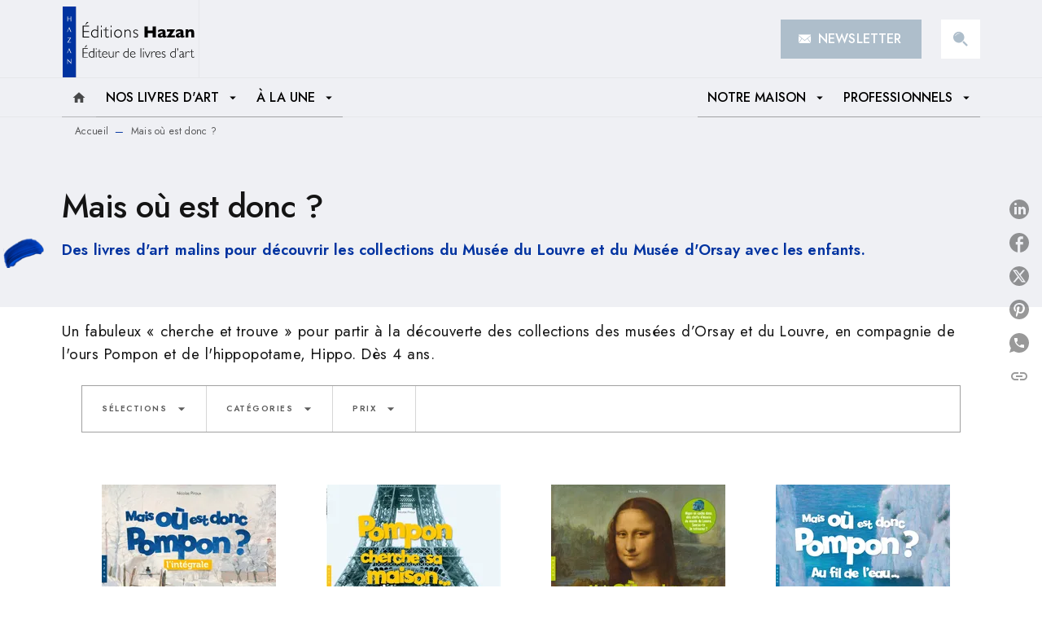

--- FILE ---
content_type: text/html
request_url: https://www.editions-hazan.fr/livres-collections-mais-ou-est-donc/
body_size: 70574
content:
<!DOCTYPE html><html lang="fr"><head><meta charSet="utf-8"/><meta name="viewport" content="width=device-width"/><meta name="next-head-count" content="2"/><link data-react-helmet="true" rel="canonical" href="https://www.editions-hazan.fr/livres-collections-mais-ou-est-donc/"/><link data-react-helmet="true" rel="preconnect" href="https://fonts.gstatic.com"/><link data-react-helmet="true" as="favicon" rel="shortcut icon" href="https://media.hachette.fr/25/2023-07/favicon.svg"/><meta data-react-helmet="true" name="title" content="Mais où est donc ? | Hazan"/><meta data-react-helmet="true" name="description" content="Un fabuleux « cherche et trouve » pour partir à la découverte des collections des musées d’Orsay et du Louvre, en compagnie de l&#x27;ours Pompon et de l&#x27;h"/><meta data-react-helmet="true" name="tdm-reservation" content="1"/><meta data-react-helmet="true" property="og:type" content="website"/><meta data-react-helmet="true" property="og:url" content="https://www.editions-hazan.fr/livres-collections-mais-ou-est-donc/"/><meta data-react-helmet="true" property="og:title" content="Mais où est donc ? | Hazan"/><meta data-react-helmet="true" property="og:description" content="Un fabuleux « cherche et trouve » pour partir à la découverte des collections des musées d’Orsay et du Louvre, en compagnie de l&#x27;ours Pompon et de l&#x27;h"/><meta data-react-helmet="true" property="og:image" content="https://media.hachette.fr/25/2023-06/logo-editions-hazan.svg"/><meta data-react-helmet="true" property="twitter:card" content="summary_large_image"/><meta data-react-helmet="true" property="twitter:url" content="https://www.editions-hazan.fr/livres-collections-mais-ou-est-donc/"/><meta data-react-helmet="true" property="twitter:title" content="Mais où est donc ? | Hazan"/><meta data-react-helmet="true" property="twitter:description" content="Un fabuleux « cherche et trouve » pour partir à la découverte des collections des musées d’Orsay et du Louvre, en compagnie de l&#x27;ours Pompon et de l&#x27;h"/><meta data-react-helmet="true" property="twitter:image" content="https://media.hachette.fr/25/2023-06/logo-editions-hazan.svg"/><script data-react-helmet="true" type="application/ld+json">{"@context":"https://schema.org","@type":"Article","headline":"Mais où est donc ?","image":null,"datePublished":null,"description":"","publisher":{"@type":"Organization","name":"Hazan","logo":{"@type":"ImageObject","url":"https://media.hachette.fr/25/2023-06/logo-editions-hazan.svg"},"url":"https://www.editions-hazan.fr"}}</script><title data-react-helmet="true">Mais où est donc ? | Hazan</title><link rel="preload" href="/_next/static/css/30bb7ba8624ffc69.css" as="style"/><link rel="stylesheet" href="/_next/static/css/30bb7ba8624ffc69.css" data-n-g=""/><noscript data-n-css=""></noscript><script defer="" nomodule="" src="/_next/static/chunks/polyfills-c67a75d1b6f99dc8.js"></script><script src="/_next/static/chunks/webpack-e11b8a58d77f2ac8.js" defer=""></script><script src="/_next/static/chunks/framework-91f7956f9c79db49.js" defer=""></script><script src="/_next/static/chunks/main-5f95ec88460df6da.js" defer=""></script><script src="/_next/static/chunks/pages/_app-3f8edf83a30a08b1.js" defer=""></script><script src="/_next/static/chunks/5047-bbda3de55e25c97e.js" defer=""></script><script src="/_next/static/chunks/pages/%5B...id%5D-0c2c802db1ac62ed.js" defer=""></script><script src="/_next/static/build-prod-25-39189/_buildManifest.js" defer=""></script><script src="/_next/static/build-prod-25-39189/_ssgManifest.js" defer=""></script><style id="jss-server-side">.MuiSvgIcon-root {
  fill: currentColor;
  width: 1em;
  height: 1em;
  display: inline-block;
  font-size: 1.7142857142857142rem;
  transition: fill 200ms cubic-bezier(0.4, 0, 0.2, 1) 0ms;
  flex-shrink: 0;
  user-select: none;
}
.MuiSvgIcon-colorPrimary {
  color: #0033A0;
}
.MuiSvgIcon-colorSecondary {
  color: #AEBECB;
}
.MuiSvgIcon-colorAction {
  color: rgba(0, 0, 0, 0.8);
}
.MuiSvgIcon-colorError {
  color: #FF002E;
}
.MuiSvgIcon-colorDisabled {
  color: rgba(0, 0, 0, 0.4);
}
.MuiSvgIcon-fontSizeInherit {
  font-size: inherit;
}
.MuiSvgIcon-fontSizeSmall {
  font-size: 1.4285714285714284rem;
}
.MuiSvgIcon-fontSizeLarge {
  font-size: 2.5rem;
}
.MuiButtonBase-root {
  color: inherit;
  border: 0;
  cursor: pointer;
  margin: 0;
  display: inline-flex;
  outline: 0;
  padding: 0;
  position: relative;
  align-items: center;
  user-select: none;
  border-radius: 0;
  vertical-align: middle;
  -moz-appearance: none;
  justify-content: center;
  text-decoration: none;
  background-color: transparent;
  -webkit-appearance: none;
  -webkit-tap-highlight-color: transparent;
}
.MuiButtonBase-root::-moz-focus-inner {
  border-style: none;
}
.MuiButtonBase-root.Mui-disabled {
  cursor: default;
  pointer-events: none;
}
@media print {
  .MuiButtonBase-root {
    color-adjust: exact;
  }
}
  .MuiIconButton-root {
    flex: 0 0 auto;
    color: rgba(0, 0, 0, 0.8);
    padding: 12px;
    overflow: visible;
    font-size: 1.7142857142857142rem;
    text-align: center;
    transition: background-color 150ms cubic-bezier(0.4, 0, 0.2, 1) 0ms;
    border-radius: 50%;
  }
  .MuiIconButton-root:hover {
    background-color: rgba(0, 0, 0, 0);
  }
  .MuiIconButton-root.Mui-disabled {
    color: rgba(0, 0, 0, 0.4);
    background-color: transparent;
  }
@media (hover: none) {
  .MuiIconButton-root:hover {
    background-color: transparent;
  }
}
  .MuiIconButton-edgeStart {
    margin-left: -12px;
  }
  .MuiIconButton-sizeSmall.MuiIconButton-edgeStart {
    margin-left: -3px;
  }
  .MuiIconButton-edgeEnd {
    margin-right: -12px;
  }
  .MuiIconButton-sizeSmall.MuiIconButton-edgeEnd {
    margin-right: -3px;
  }
  .MuiIconButton-colorInherit {
    color: inherit;
  }
  .MuiIconButton-colorPrimary {
    color: #0033A0;
  }
  .MuiIconButton-colorPrimary:hover {
    background-color: rgba(0, 51, 160, 0);
  }
@media (hover: none) {
  .MuiIconButton-colorPrimary:hover {
    background-color: transparent;
  }
}
  .MuiIconButton-colorSecondary {
    color: #AEBECB;
  }
  .MuiIconButton-colorSecondary:hover {
    background-color: rgba(174, 190, 203, 0);
  }
@media (hover: none) {
  .MuiIconButton-colorSecondary:hover {
    background-color: transparent;
  }
}
  .MuiIconButton-sizeSmall {
    padding: 3px;
    font-size: 1.2857142857142856rem;
  }
  .MuiIconButton-label {
    width: 100%;
    display: flex;
    align-items: inherit;
    justify-content: inherit;
  }

  .jss1 {
    margin-top: 24px;
    margin-bottom: 24px;
  }
  .MuiTypography-root {
    margin: 0;
  }
  .MuiTypography-body2 {
    font-size: 1rem;
    font-family: 'Jost', 'Helvetica', 'Arial', sans-serif;
    font-weight: 400;
    line-height: 1.25;
    letter-spacing: 0.017rem;
  }
  .MuiTypography-body1 {
    font-size: 1.0625rem;
    font-family: 'Jost', 'Helvetica', 'Arial', sans-serif;
    font-weight: 400;
    line-height: 1.5;
    letter-spacing: 0.033rem;
  }
@media (min-width:600px) {
  .MuiTypography-body1 {
    font-size: 1.1667rem;
  }
}
@media (min-width:960px) {
  .MuiTypography-body1 {
    font-size: 1.1667rem;
  }
}
@media (min-width:1176px) {
  .MuiTypography-body1 {
    font-size: 1.1667rem;
  }
}
  .MuiTypography-caption {
    color: rgba(0,0,0,0.64);
    font-size: 0.75rem;
    font-family: 'Jost', 'Helvetica', 'Arial', sans-serif;
    font-weight: 400;
    line-height: 1.66;
    letter-spacing: 0.019rem;
  }
  .MuiTypography-button {
    font-size: 16px;
    font-family: 'Jost', 'Helvetica', 'Arial', sans-serif;
    font-weight: 500;
    line-height: 1.75;
    letter-spacing: 0.005rem;
    text-transform: uppercase;
  }
  .MuiTypography-h1 {
    font-size: 3rem;
    font-family: 'Jost', sans-serif;
    font-weight: 300;
    line-height: 1.167;
    letter-spacing: -0.057rem;
  }
@media (min-width:600px) {
  .MuiTypography-h1 {
    font-size: 4.0703rem;
  }
}
@media (min-width:960px) {
  .MuiTypography-h1 {
    font-size: 4.7129rem;
  }
}
@media (min-width:1176px) {
  .MuiTypography-h1 {
    font-size: 4.9272rem;
  }
}
  .MuiTypography-h2 {
    font-size: 1.75rem;
    font-family: 'Jost', sans-serif;
    font-weight: 500;
    line-height: 1.3;
    letter-spacing: -0.043rem;
  }
@media (min-width:600px) {
  .MuiTypography-h2 {
    font-size: 2.1154rem;
  }
}
@media (min-width:960px) {
  .MuiTypography-h2 {
    font-size: 2.3077rem;
  }
}
@media (min-width:1176px) {
  .MuiTypography-h2 {
    font-size: 2.5rem;
  }
}
  .MuiTypography-h3 {
    font-size: 1.75rem;
    font-family: 'Jost', sans-serif;
    font-weight: 500;
    line-height: 2;
    letter-spacing: 0rem;
    text-transform: uppercase;
  }
@media (min-width:600px) {
  .MuiTypography-h3 {
    font-size: 2.125rem;
  }
}
@media (min-width:960px) {
  .MuiTypography-h3 {
    font-size: 2.375rem;
  }
}
@media (min-width:1176px) {
  .MuiTypography-h3 {
    font-size: 2.5rem;
  }
}
  .MuiTypography-h4 {
    font-size: 1.5rem;
    font-family: 'Jost', sans-serif;
    font-weight: 500;
    line-height: 1;
    letter-spacing: 0.011rem;
  }
@media (min-width:600px) {
  .MuiTypography-h4 {
    font-size: 1.75rem;
  }
}
@media (min-width:960px) {
  .MuiTypography-h4 {
    font-size: 2rem;
  }
}
@media (min-width:1176px) {
  .MuiTypography-h4 {
    font-size: 2rem;
  }
}
  .MuiTypography-h5 {
    font-size: 1.25rem;
    font-family: 'Jost', sans-serif;
    font-weight: 500;
    line-height: 1.234;
    letter-spacing: 0.01rem;
  }
@media (min-width:600px) {
  .MuiTypography-h5 {
    font-size: 1.4182rem;
  }
}
@media (min-width:960px) {
  .MuiTypography-h5 {
    font-size: 1.4182rem;
  }
}
@media (min-width:1176px) {
  .MuiTypography-h5 {
    font-size: 1.4182rem;
  }
}
  .MuiTypography-h6 {
    font-size: 1.125rem;
    font-family: 'Jost', sans-serif;
    font-weight: 500;
    line-height: 1.3;
    letter-spacing: 0.015rem;
  }
@media (min-width:600px) {
  .MuiTypography-h6 {
    font-size: 1.1538rem;
  }
}
@media (min-width:960px) {
  .MuiTypography-h6 {
    font-size: 1.1538rem;
  }
}
@media (min-width:1176px) {
  .MuiTypography-h6 {
    font-size: 1.3462rem;
  }
}
  .MuiTypography-subtitle1 {
    font-size: 1rem;
    font-family: 'Jost', 'Helvetica', 'Arial', sans-serif;
    font-weight: 600;
    line-height: 1.4;
    letter-spacing: 0.009rem;
  }
  .MuiTypography-subtitle2 {
    font-size: 1.0625rem;
    font-family: 'Jost', sans-serif;
    font-weight: 600;
    line-height: 1.5;
    letter-spacing: 0.01rem;
  }
@media (min-width:600px) {
  .MuiTypography-subtitle2 {
    font-size: 1.1667rem;
  }
}
@media (min-width:960px) {
  .MuiTypography-subtitle2 {
    font-size: 1.1667rem;
  }
}
@media (min-width:1176px) {
  .MuiTypography-subtitle2 {
    font-size: 1.1667rem;
  }
}
  .MuiTypography-overline {
    font-size: 10px;
    font-family: 'Jost', 'Helvetica', 'Arial', sans-serif;
    font-weight: 600;
    line-height: 1;
    letter-spacing: 1.5px;
    text-transform: uppercase;
  }
  .MuiTypography-srOnly {
    width: 1px;
    height: 1px;
    overflow: hidden;
    position: absolute;
  }
  .MuiTypography-alignLeft {
    text-align: left;
  }
  .MuiTypography-alignCenter {
    text-align: center;
  }
  .MuiTypography-alignRight {
    text-align: right;
  }
  .MuiTypography-alignJustify {
    text-align: justify;
  }
  .MuiTypography-noWrap {
    overflow: hidden;
    white-space: nowrap;
    text-overflow: ellipsis;
  }
  .MuiTypography-gutterBottom {
    margin-bottom: 0.35em;
  }
  .MuiTypography-paragraph {
    margin-bottom: 16px;
  }
  .MuiTypography-colorInherit {
    color: inherit;
  }
  .MuiTypography-colorPrimary {
    color: #0033A0;
  }
  .MuiTypography-colorSecondary {
    color: #AEBECB;
  }
  .MuiTypography-colorTextPrimary {
    color: #141414;
  }
  .MuiTypography-colorTextSecondary {
    color: #5C5C5C;
  }
  .MuiTypography-colorError {
    color: #FF002E;
  }
  .MuiTypography-displayInline {
    display: inline;
  }
  .MuiTypography-displayBlock {
    display: block;
  }
  .MuiBreadcrumbs-root {
    font-size: 12px;
  }
  .MuiBreadcrumbs-ol {
    margin: 0;
    display: flex;
    padding: 0;
    flex-wrap: wrap;
    list-style: none;
    align-items: center;
  }
  .MuiBreadcrumbs-separator {
    color: #0033A0;
    display: flex;
    margin-left: 8px;
    user-select: none;
    margin-right: 8px;
    vertical-align: middle;
  }
  .MuiButton-root {
    color: #141414;
    padding: 6px 16px;
    font-size: 16px;
    min-width: 64px;
    box-sizing: border-box;
    transition: background-color 250ms cubic-bezier(0.4, 0, 0.2, 1) 0ms,box-shadow 250ms cubic-bezier(0.4, 0, 0.2, 1) 0ms,border 250ms cubic-bezier(0.4, 0, 0.2, 1) 0ms;
    font-family: 'Jost', 'Helvetica', 'Arial', sans-serif;
    font-weight: 500;
    line-height: 1.75;
    border-radius: 0;
    letter-spacing: 0.005rem;
    text-transform: uppercase;
  }
  .MuiButton-root:hover {
    text-decoration: none;
    background-color: rgba(20, 20, 20, 0);
  }
  .MuiButton-root.Mui-disabled {
    color: rgba(0, 0, 0, 0.4);
  }
@media (hover: none) {
  .MuiButton-root:hover {
    background-color: transparent;
  }
}
  .MuiButton-root:hover.Mui-disabled {
    background-color: transparent;
  }
  .MuiButton-label {
    width: 100%;
    display: inherit;
    align-items: inherit;
    justify-content: inherit;
  }
  .MuiButton-text {
    opacity: 1;
    padding: 6px 8px;
  }
  .MuiButton-text:hover {
    opacity: 1;
  }
  .MuiButton-textPrimary {
    color: #0033A0;
  }
  .MuiButton-textPrimary:hover {
    background-color: rgba(0, 51, 160, 0);
  }
@media (hover: none) {
  .MuiButton-textPrimary:hover {
    background-color: transparent;
  }
}
  .MuiButton-textSecondary {
    color: #AEBECB;
  }
  .MuiButton-textSecondary:hover {
    background-color: rgba(174, 190, 203, 0);
  }
@media (hover: none) {
  .MuiButton-textSecondary:hover {
    background-color: transparent;
  }
}
  .MuiButton-outlined {
    border: 1px solid rgba(0, 0, 0, 0.23);
    padding: 5px 15px;
    border-radius: 0px;
    background-color: rgba(255, 255, 255, 0);
  }
  .MuiButton-outlined.Mui-disabled {
    border: 1px solid rgba(0, 0, 0, 0.2);
  }
  .MuiButton-outlinedPrimary {
    color: #0033A0;
    border: 1px solid rgba(0, 51, 160, 0.5);
  }
  .MuiButton-outlinedPrimary:hover {
    color: #fff;
    border: 1px solid #0033A0;
    border-color: #0033A0;
    background-color: #0033A0;
  }
  .MuiButton-outlinedPrimary:focus {
    color: #0033A0;
    border-color: #0033A0;
  }
@media (hover: none) {
  .MuiButton-outlinedPrimary:hover {
    background-color: transparent;
  }
}
  .MuiButton-outlinedSecondary {
    color: #000;
    border: 1px solid rgba(174, 190, 203, 0.5);
    border-color: #000;
  }
  .MuiButton-outlinedSecondary:hover {
    color: #fff;
    border: 1px solid #AEBECB;
    border-color: #0033A0;
    background-color: #0033A0;
  }
  .MuiButton-outlinedSecondary.Mui-disabled {
    border: 1px solid rgba(0, 0, 0, 0.4);
  }
  .MuiButton-outlinedSecondary:focus {
    color: #000;
    border-color: #000;
  }
@media (hover: none) {
  .MuiButton-outlinedSecondary:hover {
    background-color: transparent;
  }
}
  .MuiButton-contained {
    color: rgba(0, 0, 0, 0.87);
    box-shadow: 0px 3px 1px -2px rgba(0,0,0,0.2),0px 2px 2px 0px rgba(0,0,0,0.14),0px 1px 5px 0px rgba(0,0,0,0.12);
    background-color: #e0e0e0;
  }
  .MuiButton-contained:hover {
    box-shadow: 0px 2px 4px -1px rgba(0,0,0,0.2),0px 4px 5px 0px rgba(0,0,0,0.14),0px 1px 10px 0px rgba(0,0,0,0.12);
    background-color: #AAAAAA;
  }
  .MuiButton-contained.Mui-focusVisible {
    box-shadow: 0px 3px 5px -1px rgba(0,0,0,0.2),0px 6px 10px 0px rgba(0,0,0,0.14),0px 1px 18px 0px rgba(0,0,0,0.12);
  }
  .MuiButton-contained:active {
    box-shadow: 0px 5px 5px -3px rgba(0,0,0,0.2),0px 8px 10px 1px rgba(0,0,0,0.14),0px 3px 14px 2px rgba(0,0,0,0.12);
  }
  .MuiButton-contained.Mui-disabled {
    color: rgba(0, 0, 0, 0.4);
    box-shadow: none;
    background-color: rgba(0, 0, 0, 0.4);
  }
@media (hover: none) {
  .MuiButton-contained:hover {
    box-shadow: 0px 3px 1px -2px rgba(0,0,0,0.2),0px 2px 2px 0px rgba(0,0,0,0.14),0px 1px 5px 0px rgba(0,0,0,0.12);
    background-color: #e0e0e0;
  }
}
  .MuiButton-contained:hover.Mui-disabled {
    background-color: rgba(0, 0, 0, 0.2);
  }
  .MuiButton-containedPrimary {
    color: #fff;
    box-shadow: 0px 3px 1px -2px rgba(0,0,0,0.2),0px 2px 2px 0px rgba(0,0,0,0.14),0px 1px 5px 0px rgba(0,0,0,0.12);
    background-color: #000;
  }
  .MuiButton-containedPrimary:hover {
    color: #fff;
    background-color: #0033A0;
  }
  .MuiButton-containedPrimary .MuiTouchRipple-child {
    background-color: #0033A0;
  }
  .MuiButton-containedPrimary  {
    -mui-touch-ripple-child: [object Object];
  }
@media (hover: none) {
  .MuiButton-containedPrimary:hover {
    background-color: #0033A0;
  }
}
  .MuiButton-containedSecondary {
    color: #fff;
    box-shadow: 0px 3px 1px -2px rgba(0,0,0,0.2),0px 2px 2px 0px rgba(0,0,0,0.14),0px 1px 5px 0px rgba(0,0,0,0.12);
    background-color: #0033A0;
  }
  .MuiButton-containedSecondary:hover {
    color: #fff;
    background-color: #AEBECB;
  }
  .MuiButton-containedSecondary.Mui-disabled {
    color: rgba(0, 0, 0, 0.4);
    background-color: #fff;
  }
  .MuiButton-containedSecondary:focus {
    color: #000;
    background-color: #fff;
  }
  .MuiButton-containedSecondary .MuiTouchRipple-child {
    background-color: #EFF0F4;
  }
  .MuiButton-containedSecondary  {
    -mui-touch-ripple-child: [object Object];
  }
@media (hover: none) {
  .MuiButton-containedSecondary:hover {
    background-color: #AEBECB;
  }
}
  .MuiButton-disableElevation {
    box-shadow: none;
  }
  .MuiButton-disableElevation:hover {
    box-shadow: none;
  }
  .MuiButton-disableElevation.Mui-focusVisible {
    box-shadow: none;
  }
  .MuiButton-disableElevation:active {
    box-shadow: none;
  }
  .MuiButton-disableElevation.Mui-disabled {
    box-shadow: none;
  }
  .MuiButton-colorInherit {
    color: inherit;
    border-color: currentColor;
  }
  .MuiButton-textSizeSmall {
    padding: 4px 5px;
    font-size: 0.9285714285714285rem;
  }
  .MuiButton-textSizeLarge {
    padding: 8px 11px;
    font-size: 1.0714285714285714rem;
  }
  .MuiButton-outlinedSizeSmall {
    padding: 3px 9px;
    font-size: 0.9285714285714285rem;
  }
  .MuiButton-outlinedSizeLarge {
    padding: 7px 21px;
    font-size: 1.0714285714285714rem;
  }
  .MuiButton-containedSizeSmall {
    padding: 4px 10px;
    font-size: 0.9285714285714285rem;
  }
  .MuiButton-containedSizeLarge {
    padding: 8px 22px;
    font-size: 1.0714285714285714rem;
  }
  .MuiButton-fullWidth {
    width: 100%;
  }
  .MuiButton-startIcon {
    display: inherit;
    margin-left: -4px;
    margin-right: 8px;
  }
  .MuiButton-startIcon.MuiButton-iconSizeSmall {
    margin-left: -2px;
  }
  .MuiButton-endIcon {
    display: inherit;
    margin-left: 8px;
    margin-right: -4px;
  }
  .MuiButton-endIcon.MuiButton-iconSizeSmall {
    margin-right: -2px;
  }
  .MuiButton-iconSizeSmall > *:first-child {
    font-size: 18px;
  }
  .MuiButton-iconSizeMedium > *:first-child {
    font-size: 20px;
  }
  .MuiButton-iconSizeLarge > *:first-child {
    font-size: 22px;
  }
  .MuiContainer-root {
    width: 100%;
    display: block;
    box-sizing: border-box;
    margin-left: auto;
    margin-right: auto;
    padding-left: 16px;
    padding-right: 16px;
  }
@media (min-width:600px) {
  .MuiContainer-root {
    padding-left: 24px;
    padding-right: 24px;
  }
}
  .MuiContainer-disableGutters {
    padding-left: 0;
    padding-right: 0;
  }
@media (min-width:600px) {
  .MuiContainer-fixed {
    max-width: 600px;
  }
}
@media (min-width:936px) {
  .MuiContainer-fixed {
    max-width: 936px;
  }
}
@media (min-width:960px) {
  .MuiContainer-fixed {
    max-width: 960px;
  }
}
@media (min-width:1176px) {
  .MuiContainer-fixed {
    max-width: 1176px;
  }
}
@media (min-width:1512px) {
  .MuiContainer-fixed {
    max-width: 1512px;
  }
}
@media (min-width:0px) {
  .MuiContainer-maxWidthXs {
    max-width: 444px;
  }
}
@media (min-width:600px) {
  .MuiContainer-maxWidthSm {
    max-width: 600px;
  }
}
@media (min-width:960px) {
  .MuiContainer-maxWidthMd {
    max-width: 960px;
  }
}
@media (min-width:1176px) {
  .MuiContainer-maxWidthLg {
    max-width: 1176px;
  }
}
@media (min-width:1512px) {
  .MuiContainer-maxWidthXl {
    max-width: 1512px;
  }
}
  html {
    box-sizing: border-box;
    -webkit-font-smoothing: antialiased;
    -moz-osx-font-smoothing: grayscale;
  }
  *, *::before, *::after {
    box-sizing: inherit;
  }
  strong, b {
    font-weight: 800;
  }
  body {
    color: #141414;
    margin: 0;
    font-size: 1rem;
    font-family: 'Jost', 'Helvetica', 'Arial', sans-serif;
    font-weight: 400;
    line-height: 1.25;
    letter-spacing: 0.017rem;
    background-color: #fff;
  }
@media print {
  body {
    background-color: #fff;
  }
}
  body::backdrop {
    background-color: #fff;
  }
  .MuiDrawer-docked {
    flex: 0 0 auto;
  }
  .MuiDrawer-paper {
    top: 0;
    flex: 1 0 auto;
    height: 100%;
    display: flex;
    outline: 0;
    z-index: 1200;
    position: fixed;
    overflow-y: auto;
    flex-direction: column;
    -webkit-overflow-scrolling: touch;
  }
  .MuiDrawer-paperAnchorLeft {
    left: 0;
    right: auto;
  }
  .MuiDrawer-paperAnchorRight {
    left: auto;
    right: 0;
  }
  .MuiDrawer-paperAnchorTop {
    top: 0;
    left: 0;
    right: 0;
    bottom: auto;
    height: auto;
    max-height: 100%;
  }
  .MuiDrawer-paperAnchorBottom {
    top: auto;
    left: 0;
    right: 0;
    bottom: 0;
    height: auto;
    max-height: 100%;
  }
  .MuiDrawer-paperAnchorDockedLeft {
    border-right: 1px solid #ABBEB6;
  }
  .MuiDrawer-paperAnchorDockedTop {
    border-bottom: 1px solid #ABBEB6;
  }
  .MuiDrawer-paperAnchorDockedRight {
    border-left: 1px solid #ABBEB6;
  }
  .MuiDrawer-paperAnchorDockedBottom {
    border-top: 1px solid #ABBEB6;
  }
@keyframes mui-auto-fill {}
@keyframes mui-auto-fill-cancel {}
  .MuiInputBase-root {
    color: #141414;
    cursor: text;
    display: inline-flex;
    position: relative;
    font-size: 1.0625rem;
    box-sizing: border-box;
    align-items: center;
    font-family: 'Jost', 'Helvetica', 'Arial', sans-serif;
    font-weight: 400;
    line-height: 1.1876em;
    letter-spacing: 0.033rem;
  }
@media (min-width:600px) {
  .MuiInputBase-root {
    font-size: 1.1667rem;
  }
}
@media (min-width:960px) {
  .MuiInputBase-root {
    font-size: 1.1667rem;
  }
}
@media (min-width:1176px) {
  .MuiInputBase-root {
    font-size: 1.1667rem;
  }
}
  .MuiInputBase-root.Mui-disabled {
    color: rgba(0, 0, 0, 0.38);
    cursor: default;
  }
  .MuiInputBase-multiline {
    padding: 6px 0 7px;
  }
  .MuiInputBase-multiline.MuiInputBase-marginDense {
    padding-top: 3px;
  }
  .MuiInputBase-fullWidth {
    width: 100%;
  }
  .MuiInputBase-input {
    font: inherit;
    color: currentColor;
    width: 100%;
    border: 0;
    height: 1.1876em;
    margin: 0;
    display: block;
    padding: 6px 0 7px;
    min-width: 0;
    background: none;
    box-sizing: content-box;
    animation-name: mui-auto-fill-cancel;
    letter-spacing: inherit;
    animation-duration: 10ms;
    -webkit-tap-highlight-color: transparent;
  }
  .MuiInputBase-input::-webkit-input-placeholder {
    color: currentColor;
    opacity: 0.42;
    transition: opacity 200ms cubic-bezier(0.4, 0, 0.2, 1) 0ms;
  }
  .MuiInputBase-input::-moz-placeholder {
    color: currentColor;
    opacity: 0.42;
    transition: opacity 200ms cubic-bezier(0.4, 0, 0.2, 1) 0ms;
  }
  .MuiInputBase-input:-ms-input-placeholder {
    color: currentColor;
    opacity: 0.42;
    transition: opacity 200ms cubic-bezier(0.4, 0, 0.2, 1) 0ms;
  }
  .MuiInputBase-input::-ms-input-placeholder {
    color: currentColor;
    opacity: 0.42;
    transition: opacity 200ms cubic-bezier(0.4, 0, 0.2, 1) 0ms;
  }
  .MuiInputBase-input:focus {
    outline: 0;
  }
  .MuiInputBase-input:invalid {
    box-shadow: none;
  }
  .MuiInputBase-input::-webkit-search-decoration {
    -webkit-appearance: none;
  }
  .MuiInputBase-input.Mui-disabled {
    opacity: 1;
  }
  .MuiInputBase-input:-webkit-autofill {
    animation-name: mui-auto-fill;
    animation-duration: 5000s;
  }
  label[data-shrink=false] + .MuiInputBase-formControl .MuiInputBase-input::-webkit-input-placeholder {
    opacity: 0 !important;
  }
  label[data-shrink=false] + .MuiInputBase-formControl .MuiInputBase-input::-moz-placeholder {
    opacity: 0 !important;
  }
  label[data-shrink=false] + .MuiInputBase-formControl .MuiInputBase-input:-ms-input-placeholder {
    opacity: 0 !important;
  }
  label[data-shrink=false] + .MuiInputBase-formControl .MuiInputBase-input::-ms-input-placeholder {
    opacity: 0 !important;
  }
  label[data-shrink=false] + .MuiInputBase-formControl .MuiInputBase-input:focus::-webkit-input-placeholder {
    opacity: 0.42;
  }
  label[data-shrink=false] + .MuiInputBase-formControl .MuiInputBase-input:focus::-moz-placeholder {
    opacity: 0.42;
  }
  label[data-shrink=false] + .MuiInputBase-formControl .MuiInputBase-input:focus:-ms-input-placeholder {
    opacity: 0.42;
  }
  label[data-shrink=false] + .MuiInputBase-formControl .MuiInputBase-input:focus::-ms-input-placeholder {
    opacity: 0.42;
  }
  .MuiInputBase-inputMarginDense {
    padding-top: 3px;
  }
  .MuiInputBase-inputMultiline {
    height: auto;
    resize: none;
    padding: 0;
  }
  .MuiInputBase-inputTypeSearch {
    -moz-appearance: textfield;
    -webkit-appearance: textfield;
  }
  .MuiFormControl-root {
    border: 0;
    margin: 0;
    display: inline-flex;
    padding: 0;
    position: relative;
    min-width: 0;
    flex-direction: column;
    vertical-align: top;
  }
  .MuiFormControl-marginNormal {
    margin-top: 16px;
    margin-bottom: 8px;
  }
  .MuiFormControl-marginDense {
    margin-top: 8px;
    margin-bottom: 4px;
  }
  .MuiFormControl-fullWidth {
    width: 100%;
  }
  .MuiFormLabel-root {
    color: #5C5C5C;
    padding: 0;
    font-size: 1.0625rem;
    font-family: 'Jost', 'Helvetica', 'Arial', sans-serif;
    font-weight: 400;
    line-height: 1;
    letter-spacing: 0.033rem;
  }
@media (min-width:600px) {
  .MuiFormLabel-root {
    font-size: 1.1667rem;
  }
}
@media (min-width:960px) {
  .MuiFormLabel-root {
    font-size: 1.1667rem;
  }
}
@media (min-width:1176px) {
  .MuiFormLabel-root {
    font-size: 1.1667rem;
  }
}
  .MuiFormLabel-root.Mui-focused {
    color: #0033A0;
  }
  .MuiFormLabel-root.Mui-disabled {
    color: rgba(0, 0, 0, 0.38);
  }
  .MuiFormLabel-root.Mui-error {
    color: #FF002E;
  }
  .MuiFormLabel-colorSecondary.Mui-focused {
    color: #AEBECB;
  }
  .MuiFormLabel-asterisk.Mui-error {
    color: #FF002E;
  }
  .MuiGrid-container {
    width: 100%;
    display: flex;
    flex-wrap: wrap;
    box-sizing: border-box;
  }
  .MuiGrid-item {
    margin: 0;
    box-sizing: border-box;
  }
  .MuiGrid-zeroMinWidth {
    min-width: 0;
  }
  .MuiGrid-direction-xs-column {
    flex-direction: column;
  }
  .MuiGrid-direction-xs-column-reverse {
    flex-direction: column-reverse;
  }
  .MuiGrid-direction-xs-row-reverse {
    flex-direction: row-reverse;
  }
  .MuiGrid-wrap-xs-nowrap {
    flex-wrap: nowrap;
  }
  .MuiGrid-wrap-xs-wrap-reverse {
    flex-wrap: wrap-reverse;
  }
  .MuiGrid-align-items-xs-center {
    align-items: center;
  }
  .MuiGrid-align-items-xs-flex-start {
    align-items: flex-start;
  }
  .MuiGrid-align-items-xs-flex-end {
    align-items: flex-end;
  }
  .MuiGrid-align-items-xs-baseline {
    align-items: baseline;
  }
  .MuiGrid-align-content-xs-center {
    align-content: center;
  }
  .MuiGrid-align-content-xs-flex-start {
    align-content: flex-start;
  }
  .MuiGrid-align-content-xs-flex-end {
    align-content: flex-end;
  }
  .MuiGrid-align-content-xs-space-between {
    align-content: space-between;
  }
  .MuiGrid-align-content-xs-space-around {
    align-content: space-around;
  }
  .MuiGrid-justify-content-xs-center {
    justify-content: center;
  }
  .MuiGrid-justify-content-xs-flex-end {
    justify-content: flex-end;
  }
  .MuiGrid-justify-content-xs-space-between {
    justify-content: space-between;
  }
  .MuiGrid-justify-content-xs-space-around {
    justify-content: space-around;
  }
  .MuiGrid-justify-content-xs-space-evenly {
    justify-content: space-evenly;
  }
  .MuiGrid-spacing-xs-1 {
    width: calc(100% + 8px);
    margin: -4px;
  }
  .MuiGrid-spacing-xs-1 > .MuiGrid-item {
    padding: 4px;
  }
  .MuiGrid-spacing-xs-2 {
    width: calc(100% + 16px);
    margin: -8px;
  }
  .MuiGrid-spacing-xs-2 > .MuiGrid-item {
    padding: 8px;
  }
  .MuiGrid-spacing-xs-3 {
    width: calc(100% + 24px);
    margin: -12px;
  }
  .MuiGrid-spacing-xs-3 > .MuiGrid-item {
    padding: 12px;
  }
  .MuiGrid-spacing-xs-4 {
    width: calc(100% + 32px);
    margin: -16px;
  }
  .MuiGrid-spacing-xs-4 > .MuiGrid-item {
    padding: 16px;
  }
  .MuiGrid-spacing-xs-5 {
    width: calc(100% + 40px);
    margin: -20px;
  }
  .MuiGrid-spacing-xs-5 > .MuiGrid-item {
    padding: 20px;
  }
  .MuiGrid-spacing-xs-6 {
    width: calc(100% + 48px);
    margin: -24px;
  }
  .MuiGrid-spacing-xs-6 > .MuiGrid-item {
    padding: 24px;
  }
  .MuiGrid-spacing-xs-7 {
    width: calc(100% + 56px);
    margin: -28px;
  }
  .MuiGrid-spacing-xs-7 > .MuiGrid-item {
    padding: 28px;
  }
  .MuiGrid-spacing-xs-8 {
    width: calc(100% + 64px);
    margin: -32px;
  }
  .MuiGrid-spacing-xs-8 > .MuiGrid-item {
    padding: 32px;
  }
  .MuiGrid-spacing-xs-9 {
    width: calc(100% + 72px);
    margin: -36px;
  }
  .MuiGrid-spacing-xs-9 > .MuiGrid-item {
    padding: 36px;
  }
  .MuiGrid-spacing-xs-10 {
    width: calc(100% + 80px);
    margin: -40px;
  }
  .MuiGrid-spacing-xs-10 > .MuiGrid-item {
    padding: 40px;
  }
  .MuiGrid-grid-xs-auto {
    flex-grow: 0;
    max-width: none;
    flex-basis: auto;
  }
  .MuiGrid-grid-xs-true {
    flex-grow: 1;
    max-width: 100%;
    flex-basis: 0;
  }
  .MuiGrid-grid-xs-1 {
    flex-grow: 0;
    max-width: 8.333333%;
    flex-basis: 8.333333%;
  }
  .MuiGrid-grid-xs-2 {
    flex-grow: 0;
    max-width: 16.666667%;
    flex-basis: 16.666667%;
  }
  .MuiGrid-grid-xs-3 {
    flex-grow: 0;
    max-width: 25%;
    flex-basis: 25%;
  }
  .MuiGrid-grid-xs-4 {
    flex-grow: 0;
    max-width: 33.333333%;
    flex-basis: 33.333333%;
  }
  .MuiGrid-grid-xs-5 {
    flex-grow: 0;
    max-width: 41.666667%;
    flex-basis: 41.666667%;
  }
  .MuiGrid-grid-xs-6 {
    flex-grow: 0;
    max-width: 50%;
    flex-basis: 50%;
  }
  .MuiGrid-grid-xs-7 {
    flex-grow: 0;
    max-width: 58.333333%;
    flex-basis: 58.333333%;
  }
  .MuiGrid-grid-xs-8 {
    flex-grow: 0;
    max-width: 66.666667%;
    flex-basis: 66.666667%;
  }
  .MuiGrid-grid-xs-9 {
    flex-grow: 0;
    max-width: 75%;
    flex-basis: 75%;
  }
  .MuiGrid-grid-xs-10 {
    flex-grow: 0;
    max-width: 83.333333%;
    flex-basis: 83.333333%;
  }
  .MuiGrid-grid-xs-11 {
    flex-grow: 0;
    max-width: 91.666667%;
    flex-basis: 91.666667%;
  }
  .MuiGrid-grid-xs-12 {
    flex-grow: 0;
    max-width: 100%;
    flex-basis: 100%;
  }
@media (min-width:600px) {
  .MuiGrid-grid-sm-auto {
    flex-grow: 0;
    max-width: none;
    flex-basis: auto;
  }
  .MuiGrid-grid-sm-true {
    flex-grow: 1;
    max-width: 100%;
    flex-basis: 0;
  }
  .MuiGrid-grid-sm-1 {
    flex-grow: 0;
    max-width: 8.333333%;
    flex-basis: 8.333333%;
  }
  .MuiGrid-grid-sm-2 {
    flex-grow: 0;
    max-width: 16.666667%;
    flex-basis: 16.666667%;
  }
  .MuiGrid-grid-sm-3 {
    flex-grow: 0;
    max-width: 25%;
    flex-basis: 25%;
  }
  .MuiGrid-grid-sm-4 {
    flex-grow: 0;
    max-width: 33.333333%;
    flex-basis: 33.333333%;
  }
  .MuiGrid-grid-sm-5 {
    flex-grow: 0;
    max-width: 41.666667%;
    flex-basis: 41.666667%;
  }
  .MuiGrid-grid-sm-6 {
    flex-grow: 0;
    max-width: 50%;
    flex-basis: 50%;
  }
  .MuiGrid-grid-sm-7 {
    flex-grow: 0;
    max-width: 58.333333%;
    flex-basis: 58.333333%;
  }
  .MuiGrid-grid-sm-8 {
    flex-grow: 0;
    max-width: 66.666667%;
    flex-basis: 66.666667%;
  }
  .MuiGrid-grid-sm-9 {
    flex-grow: 0;
    max-width: 75%;
    flex-basis: 75%;
  }
  .MuiGrid-grid-sm-10 {
    flex-grow: 0;
    max-width: 83.333333%;
    flex-basis: 83.333333%;
  }
  .MuiGrid-grid-sm-11 {
    flex-grow: 0;
    max-width: 91.666667%;
    flex-basis: 91.666667%;
  }
  .MuiGrid-grid-sm-12 {
    flex-grow: 0;
    max-width: 100%;
    flex-basis: 100%;
  }
}
@media (min-width:936px) {
  .MuiGrid-grid-form-auto {
    flex-grow: 0;
    max-width: none;
    flex-basis: auto;
  }
  .MuiGrid-grid-form-true {
    flex-grow: 1;
    max-width: 100%;
    flex-basis: 0;
  }
  .MuiGrid-grid-form-1 {
    flex-grow: 0;
    max-width: 8.333333%;
    flex-basis: 8.333333%;
  }
  .MuiGrid-grid-form-2 {
    flex-grow: 0;
    max-width: 16.666667%;
    flex-basis: 16.666667%;
  }
  .MuiGrid-grid-form-3 {
    flex-grow: 0;
    max-width: 25%;
    flex-basis: 25%;
  }
  .MuiGrid-grid-form-4 {
    flex-grow: 0;
    max-width: 33.333333%;
    flex-basis: 33.333333%;
  }
  .MuiGrid-grid-form-5 {
    flex-grow: 0;
    max-width: 41.666667%;
    flex-basis: 41.666667%;
  }
  .MuiGrid-grid-form-6 {
    flex-grow: 0;
    max-width: 50%;
    flex-basis: 50%;
  }
  .MuiGrid-grid-form-7 {
    flex-grow: 0;
    max-width: 58.333333%;
    flex-basis: 58.333333%;
  }
  .MuiGrid-grid-form-8 {
    flex-grow: 0;
    max-width: 66.666667%;
    flex-basis: 66.666667%;
  }
  .MuiGrid-grid-form-9 {
    flex-grow: 0;
    max-width: 75%;
    flex-basis: 75%;
  }
  .MuiGrid-grid-form-10 {
    flex-grow: 0;
    max-width: 83.333333%;
    flex-basis: 83.333333%;
  }
  .MuiGrid-grid-form-11 {
    flex-grow: 0;
    max-width: 91.666667%;
    flex-basis: 91.666667%;
  }
  .MuiGrid-grid-form-12 {
    flex-grow: 0;
    max-width: 100%;
    flex-basis: 100%;
  }
}
@media (min-width:960px) {
  .MuiGrid-grid-md-auto {
    flex-grow: 0;
    max-width: none;
    flex-basis: auto;
  }
  .MuiGrid-grid-md-true {
    flex-grow: 1;
    max-width: 100%;
    flex-basis: 0;
  }
  .MuiGrid-grid-md-1 {
    flex-grow: 0;
    max-width: 8.333333%;
    flex-basis: 8.333333%;
  }
  .MuiGrid-grid-md-2 {
    flex-grow: 0;
    max-width: 16.666667%;
    flex-basis: 16.666667%;
  }
  .MuiGrid-grid-md-3 {
    flex-grow: 0;
    max-width: 25%;
    flex-basis: 25%;
  }
  .MuiGrid-grid-md-4 {
    flex-grow: 0;
    max-width: 33.333333%;
    flex-basis: 33.333333%;
  }
  .MuiGrid-grid-md-5 {
    flex-grow: 0;
    max-width: 41.666667%;
    flex-basis: 41.666667%;
  }
  .MuiGrid-grid-md-6 {
    flex-grow: 0;
    max-width: 50%;
    flex-basis: 50%;
  }
  .MuiGrid-grid-md-7 {
    flex-grow: 0;
    max-width: 58.333333%;
    flex-basis: 58.333333%;
  }
  .MuiGrid-grid-md-8 {
    flex-grow: 0;
    max-width: 66.666667%;
    flex-basis: 66.666667%;
  }
  .MuiGrid-grid-md-9 {
    flex-grow: 0;
    max-width: 75%;
    flex-basis: 75%;
  }
  .MuiGrid-grid-md-10 {
    flex-grow: 0;
    max-width: 83.333333%;
    flex-basis: 83.333333%;
  }
  .MuiGrid-grid-md-11 {
    flex-grow: 0;
    max-width: 91.666667%;
    flex-basis: 91.666667%;
  }
  .MuiGrid-grid-md-12 {
    flex-grow: 0;
    max-width: 100%;
    flex-basis: 100%;
  }
}
@media (min-width:1176px) {
  .MuiGrid-grid-lg-auto {
    flex-grow: 0;
    max-width: none;
    flex-basis: auto;
  }
  .MuiGrid-grid-lg-true {
    flex-grow: 1;
    max-width: 100%;
    flex-basis: 0;
  }
  .MuiGrid-grid-lg-1 {
    flex-grow: 0;
    max-width: 8.333333%;
    flex-basis: 8.333333%;
  }
  .MuiGrid-grid-lg-2 {
    flex-grow: 0;
    max-width: 16.666667%;
    flex-basis: 16.666667%;
  }
  .MuiGrid-grid-lg-3 {
    flex-grow: 0;
    max-width: 25%;
    flex-basis: 25%;
  }
  .MuiGrid-grid-lg-4 {
    flex-grow: 0;
    max-width: 33.333333%;
    flex-basis: 33.333333%;
  }
  .MuiGrid-grid-lg-5 {
    flex-grow: 0;
    max-width: 41.666667%;
    flex-basis: 41.666667%;
  }
  .MuiGrid-grid-lg-6 {
    flex-grow: 0;
    max-width: 50%;
    flex-basis: 50%;
  }
  .MuiGrid-grid-lg-7 {
    flex-grow: 0;
    max-width: 58.333333%;
    flex-basis: 58.333333%;
  }
  .MuiGrid-grid-lg-8 {
    flex-grow: 0;
    max-width: 66.666667%;
    flex-basis: 66.666667%;
  }
  .MuiGrid-grid-lg-9 {
    flex-grow: 0;
    max-width: 75%;
    flex-basis: 75%;
  }
  .MuiGrid-grid-lg-10 {
    flex-grow: 0;
    max-width: 83.333333%;
    flex-basis: 83.333333%;
  }
  .MuiGrid-grid-lg-11 {
    flex-grow: 0;
    max-width: 91.666667%;
    flex-basis: 91.666667%;
  }
  .MuiGrid-grid-lg-12 {
    flex-grow: 0;
    max-width: 100%;
    flex-basis: 100%;
  }
}
@media (min-width:1512px) {
  .MuiGrid-grid-xl-auto {
    flex-grow: 0;
    max-width: none;
    flex-basis: auto;
  }
  .MuiGrid-grid-xl-true {
    flex-grow: 1;
    max-width: 100%;
    flex-basis: 0;
  }
  .MuiGrid-grid-xl-1 {
    flex-grow: 0;
    max-width: 8.333333%;
    flex-basis: 8.333333%;
  }
  .MuiGrid-grid-xl-2 {
    flex-grow: 0;
    max-width: 16.666667%;
    flex-basis: 16.666667%;
  }
  .MuiGrid-grid-xl-3 {
    flex-grow: 0;
    max-width: 25%;
    flex-basis: 25%;
  }
  .MuiGrid-grid-xl-4 {
    flex-grow: 0;
    max-width: 33.333333%;
    flex-basis: 33.333333%;
  }
  .MuiGrid-grid-xl-5 {
    flex-grow: 0;
    max-width: 41.666667%;
    flex-basis: 41.666667%;
  }
  .MuiGrid-grid-xl-6 {
    flex-grow: 0;
    max-width: 50%;
    flex-basis: 50%;
  }
  .MuiGrid-grid-xl-7 {
    flex-grow: 0;
    max-width: 58.333333%;
    flex-basis: 58.333333%;
  }
  .MuiGrid-grid-xl-8 {
    flex-grow: 0;
    max-width: 66.666667%;
    flex-basis: 66.666667%;
  }
  .MuiGrid-grid-xl-9 {
    flex-grow: 0;
    max-width: 75%;
    flex-basis: 75%;
  }
  .MuiGrid-grid-xl-10 {
    flex-grow: 0;
    max-width: 83.333333%;
    flex-basis: 83.333333%;
  }
  .MuiGrid-grid-xl-11 {
    flex-grow: 0;
    max-width: 91.666667%;
    flex-basis: 91.666667%;
  }
  .MuiGrid-grid-xl-12 {
    flex-grow: 0;
    max-width: 100%;
    flex-basis: 100%;
  }
}
  .MuiIcon-root {
    width: 1em;
    height: 1em;
    overflow: hidden;
    font-size: 1.7142857142857142rem;
    flex-shrink: 0;
    user-select: none;
  }
  .MuiIcon-colorPrimary {
    color: #0033A0;
  }
  .MuiIcon-colorSecondary {
    color: #AEBECB;
  }
  .MuiIcon-colorAction {
    color: rgba(0, 0, 0, 0.8);
  }
  .MuiIcon-colorError {
    color: #FF002E;
  }
  .MuiIcon-colorDisabled {
    color: rgba(0, 0, 0, 0.4);
  }
  .MuiIcon-fontSizeInherit {
    font-size: inherit;
  }
  .MuiIcon-fontSizeSmall {
    font-size: 1.4285714285714284rem;
  }
  .MuiIcon-fontSizeLarge {
    font-size: 2.571428571428571rem;
  }
  .MuiInputLabel-root {
    display: block;
    transform-origin: top left;
  }
  .MuiInputLabel-asterisk {
    color: #FF002E;
  }
  .MuiInputLabel-formControl {
    top: 0;
    left: 0;
    position: absolute;
    transform: translate(0, 24px) scale(1);
  }
  .MuiInputLabel-marginDense {
    transform: translate(0, 21px) scale(1);
  }
  .MuiInputLabel-shrink {
    transform: translate(0, 1.5px) scale(0.75);
    transform-origin: top left;
  }
  .MuiInputLabel-animated {
    transition: color 200ms cubic-bezier(0.0, 0, 0.2, 1) 0ms,transform 200ms cubic-bezier(0.0, 0, 0.2, 1) 0ms;
  }
  .MuiInputLabel-filled {
    z-index: 1;
    transform: translate(12px, 20px) scale(1);
    pointer-events: none;
  }
  .MuiInputLabel-filled.MuiInputLabel-marginDense {
    transform: translate(12px, 17px) scale(1);
  }
  .MuiInputLabel-filled.MuiInputLabel-shrink {
    transform: translate(12px, 10px) scale(0.75);
  }
  .MuiInputLabel-filled.MuiInputLabel-shrink.MuiInputLabel-marginDense {
    transform: translate(12px, 7px) scale(0.75);
  }
  .MuiInputLabel-outlined {
    z-index: 1;
    transform: translate(14px, 20px) scale(1);
    pointer-events: none;
  }
  .MuiInputLabel-outlined.MuiInputLabel-marginDense {
    transform: translate(14px, 12px) scale(1);
  }
  .MuiInputLabel-outlined.MuiInputLabel-shrink {
    transform: translate(14px, -6px) scale(0.75);
  }
  .MuiList-root {
    margin: 0;
    padding: 0;
    position: relative;
    list-style: none;
  }
  .MuiList-padding {
    padding-top: 8px;
    padding-bottom: 8px;
  }
  .MuiList-subheader {
    padding-top: 0;
  }
  .MuiListItem-root {
    width: 100%;
    display: flex;
    position: relative;
    box-sizing: border-box;
    text-align: left;
    align-items: center;
    padding-top: 8px;
    padding-bottom: 8px;
    justify-content: flex-start;
    text-decoration: none;
  }
  .MuiListItem-root.Mui-focusVisible {
    background-color: #BD363A;
  }
  .MuiListItem-root.Mui-selected, .MuiListItem-root.Mui-selected:hover {
    background-color: #BD363A;
  }
  .MuiListItem-root.Mui-disabled {
    opacity: 0.5;
  }
  .MuiListItem-container {
    position: relative;
  }
  .MuiListItem-dense {
    padding-top: 4px;
    padding-bottom: 4px;
  }
  .MuiListItem-alignItemsFlexStart {
    align-items: flex-start;
  }
  .MuiListItem-divider {
    border-bottom: 1px solid #ABBEB6;
    background-clip: padding-box;
  }
  .MuiListItem-gutters {
    padding-left: 16px;
    padding-right: 16px;
  }
  .MuiListItem-button {
    transition: background-color 150ms cubic-bezier(0.4, 0, 0.2, 1) 0ms;
  }
  .MuiListItem-button:hover {
    text-decoration: none;
    background-color: #FFF;
  }
@media (hover: none) {
  .MuiListItem-button:hover {
    background-color: transparent;
  }
}
  .MuiListItem-secondaryAction {
    padding-right: 48px;
  }
  .MuiListItemIcon-root {
    color: rgba(0, 0, 0, 0.8);
    display: inline-flex;
    min-width: 56px;
    flex-shrink: 0;
  }
  .MuiListItemIcon-alignItemsFlexStart {
    margin-top: 8px;
  }
  .jss2 {
    top: -5px;
    left: 0;
    right: 0;
    bottom: 0;
    margin: 0;
    padding: 0 8px;
    overflow: hidden;
    position: absolute;
    border-style: solid;
    border-width: 1px;
    border-radius: inherit;
    pointer-events: none;
  }
  .jss3 {
    padding: 0;
    text-align: left;
    transition: width 150ms cubic-bezier(0.0, 0, 0.2, 1) 0ms;
    line-height: 11px;
  }
  .jss4 {
    width: auto;
    height: 11px;
    display: block;
    padding: 0;
    font-size: 0.75em;
    max-width: 0.01px;
    text-align: left;
    transition: max-width 50ms cubic-bezier(0.0, 0, 0.2, 1) 0ms;
    visibility: hidden;
  }
  .jss4 > span {
    display: inline-block;
    padding-left: 5px;
    padding-right: 5px;
  }
  .jss5 {
    max-width: 1000px;
    transition: max-width 100ms cubic-bezier(0.0, 0, 0.2, 1) 50ms;
  }
  .MuiOutlinedInput-root {
    position: relative;
    border-radius: 0px;
  }
  .MuiOutlinedInput-root:hover .MuiOutlinedInput-notchedOutline {
    border-color: #141414;
  }
@media (hover: none) {
  .MuiOutlinedInput-root:hover .MuiOutlinedInput-notchedOutline {
    border-color: rgba(0, 0, 0, 0.23);
  }
}
  .MuiOutlinedInput-root.Mui-focused .MuiOutlinedInput-notchedOutline {
    border-color: #0033A0;
    border-width: 2px;
  }
  .MuiOutlinedInput-root.Mui-error .MuiOutlinedInput-notchedOutline {
    border-color: #FF002E;
  }
  .MuiOutlinedInput-root.Mui-disabled .MuiOutlinedInput-notchedOutline {
    border-color: rgba(0, 0, 0, 0.4);
  }
  .MuiOutlinedInput-colorSecondary.Mui-focused .MuiOutlinedInput-notchedOutline {
    border-color: #AEBECB;
  }
  .MuiOutlinedInput-adornedStart {
    padding-left: 14px;
  }
  .MuiOutlinedInput-adornedEnd {
    padding-right: 14px;
  }
  .MuiOutlinedInput-multiline {
    padding: 18.5px 14px;
  }
  .MuiOutlinedInput-multiline.MuiOutlinedInput-marginDense {
    padding-top: 10.5px;
    padding-bottom: 10.5px;
  }
  .MuiOutlinedInput-notchedOutline {
    border-color: #000;
  }
  .MuiOutlinedInput-input {
    padding: 18.5px 14px;
  }
  .MuiOutlinedInput-input:-webkit-autofill {
    border-radius: inherit;
  }
  .MuiOutlinedInput-inputMarginDense {
    padding-top: 10.5px;
    padding-bottom: 10.5px;
  }
  .MuiOutlinedInput-inputMultiline {
    padding: 0;
  }
  .MuiOutlinedInput-inputAdornedStart {
    padding-left: 0;
  }
  .MuiOutlinedInput-inputAdornedEnd {
    padding-right: 0;
  }
  .MuiSnackbar-root {
    left: 8px;
    right: 8px;
    display: flex;
    z-index: 1400;
    position: fixed;
    align-items: center;
    justify-content: center;
  }
  .MuiSnackbar-anchorOriginTopCenter {
    top: 8px;
  }
@media (min-width:600px) {
  .MuiSnackbar-anchorOriginTopCenter {
    top: 24px;
    left: 50%;
    right: auto;
    transform: translateX(-50%);
  }
}
  .MuiSnackbar-anchorOriginBottomCenter {
    bottom: 8px;
  }
@media (min-width:600px) {
  .MuiSnackbar-anchorOriginBottomCenter {
    left: 50%;
    right: auto;
    bottom: 24px;
    transform: translateX(-50%);
  }
}
  .MuiSnackbar-anchorOriginTopRight {
    top: 8px;
    justify-content: flex-end;
  }
@media (min-width:600px) {
  .MuiSnackbar-anchorOriginTopRight {
    top: 24px;
    left: auto;
    right: 24px;
  }
}
  .MuiSnackbar-anchorOriginBottomRight {
    bottom: 8px;
    justify-content: flex-end;
  }
@media (min-width:600px) {
  .MuiSnackbar-anchorOriginBottomRight {
    left: auto;
    right: 24px;
    bottom: 24px;
  }
}
  .MuiSnackbar-anchorOriginTopLeft {
    top: 8px;
    justify-content: flex-start;
  }
@media (min-width:600px) {
  .MuiSnackbar-anchorOriginTopLeft {
    top: 24px;
    left: 24px;
    right: auto;
  }
}
  .MuiSnackbar-anchorOriginBottomLeft {
    bottom: 8px;
    justify-content: flex-start;
  }
@media (min-width:600px) {
  .MuiSnackbar-anchorOriginBottomLeft {
    left: 24px;
    right: auto;
    bottom: 24px;
  }
}
  .MuiTab-root {
    padding: 6px 12px;
    overflow: hidden;
    position: relative;
    font-size: 16px;
    max-width: 264px;
    min-width: 0;
    box-sizing: border-box;
    min-height: 48px;
    text-align: center;
    flex-shrink: 0;
    font-family: 'Jost', 'Helvetica', 'Arial', sans-serif;
    font-weight: 500;
    line-height: 1.75;
    padding-top: 0;
    white-space: normal;
    letter-spacing: 0.005rem;
    padding-bottom: 0;
    text-transform: uppercase;
  }
@media (min-width:600px) {
  .MuiTab-root {
    min-width: 160px;
  }
}
  .MuiTab-root:before {
    width: 100%;
    bottom: 0;
    height: 1px;
    content: "";
    display: block;
    position: absolute;
    background-color: rgba(0, 0, 0, 0.3);
  }
@media (min-width:0px) {
  .MuiTab-root {
    min-width: 0;
  }
}
  .MuiTab-labelIcon {
    min-height: 72px;
    padding-top: 9px;
  }
  .MuiTab-labelIcon .MuiTab-wrapper > *:first-child {
    margin-bottom: 6px;
  }
  .MuiTab-textColorInherit {
    color: inherit;
    opacity: 0.7;
  }
  .MuiTab-textColorInherit.Mui-selected {
    opacity: 1;
  }
  .MuiTab-textColorInherit.Mui-disabled {
    opacity: 0.5;
  }
  .MuiTab-textColorPrimary {
    color: #5C5C5C;
  }
  .MuiTab-textColorPrimary.Mui-selected {
    color: #0033A0;
  }
  .MuiTab-textColorPrimary.Mui-disabled {
    color: rgba(0, 0, 0, 0.38);
  }
  .MuiTab-textColorSecondary {
    color: #5C5C5C;
  }
  .MuiTab-textColorSecondary.Mui-selected {
    color: #AEBECB;
  }
  .MuiTab-textColorSecondary.Mui-disabled {
    color: rgba(0, 0, 0, 0.38);
  }
  .MuiTab-fullWidth {
    flex-grow: 1;
    max-width: none;
    flex-basis: 0;
    flex-shrink: 1;
  }
  .MuiTab-wrapped {
    font-size: 0.8571428571428571rem;
    line-height: 1.5;
  }
  .MuiTab-wrapper {
    width: 100%;
    display: inline-flex;
    align-items: center;
    flex-direction: column;
    justify-content: center;
  }
  .MuiTabs-root {
    display: flex;
    overflow: hidden;
    position: relative;
    min-height: 48px;
    -webkit-overflow-scrolling: touch;
  }
  .MuiTabs-root:before {
    width: 100%;
    bottom: 0;
    height: 1px;
    content: "";
    display: block;
    position: absolute;
    background-color: rgba(0, 0, 0, 0.16);
  }
  .MuiTabs-vertical {
    flex-direction: column;
  }
  .MuiTabs-flexContainer {
    display: flex;
  }
  .MuiTabs-flexContainerVertical {
    flex-direction: column;
  }
  .MuiTabs-centered {
    justify-content: center;
  }
  .MuiTabs-scroller {
    flex: 1 1 auto;
    display: inline-block;
    position: relative;
    white-space: nowrap;
  }
  .MuiTabs-fixed {
    width: 100%;
    overflow-x: hidden;
  }
  .MuiTabs-scrollable {
    overflow-x: scroll;
    scrollbar-width: none;
  }
  .MuiTabs-scrollable::-webkit-scrollbar {
    display: none;
  }
@media (max-width:599.95px) {
  .MuiTabs-scrollButtonsDesktop {
    display: none;
  }
}
  .MuiTabs-indicator {
    margin-bottom: 0;
  }
</style><style data-styled="" data-styled-version="5.3.5">.bZtGPQ.bZtGPQ removed false startIcon{"startIcon":false, "endIcon":false;}/*!sc*/
.bZtGPQ.bZtGPQ removed false endIcon{"startIcon":false, "endIcon":false;}/*!sc*/
.fvIoIS.fvIoIS{border-radius:0;background-color:#AEBECB;border-color:#AEBECB;}/*!sc*/
.fvIoIS.fvIoIS removed false startIcon{"startIcon":false, "endIcon":false, "borderRadius":"0", "backgroundColor":"#AEBECB", "borderColor":"#AEBECB";}/*!sc*/
.fvIoIS.fvIoIS removed false endIcon{"startIcon":false, "endIcon":false, "borderRadius":"0", "backgroundColor":"#AEBECB", "borderColor":"#AEBECB";}/*!sc*/
data-styled.g1[id="sc-3e127f1c-0"]{content:"bZtGPQ,fvIoIS,"}/*!sc*/
.ijpbzl{position:relative;}/*!sc*/
.ijpbzl.has-bg-img{height:-webkit-fit-content;height:-moz-fit-content;height:fit-content;padding-top:176px;padding-bottom:32px;display:-webkit-box;display:-webkit-flex;display:-ms-flexbox;display:flex;-webkit-box-pack:center;-webkit-justify-content:center;-ms-flex-pack:center;justify-content:center;-webkit-align-items:center;-webkit-box-align:center;-ms-flex-align:center;align-items:center;}/*!sc*/
.ijpbzl.has-bg-img.has-slider{min-height:520px;}/*!sc*/
@media (min-width:960px){.ijpbzl.has-bg-img{height:-webkit-fit-content;height:-moz-fit-content;height:fit-content;min-height:unset;padding-top:248px;padding-bottom:106px;}}/*!sc*/
.ijpbzl.has-bg-img .DefaultHeaderContent{position:relative;z-index:2;}/*!sc*/
.ijpbzl.has-bg-img .DefaultHeaderContent .MainTitle,.ijpbzl.has-bg-img .DefaultHeaderContent .SubTitle{color:white;}/*!sc*/
.ijpbzl.has-video{aspect-ratio:16/9;}/*!sc*/
@media (min-width:960px){.ijpbzl.has-video{padding-top:24%;}}/*!sc*/
@media (min-width:600px){.ijpbzl .TitlesWrapper{display:-webkit-box;display:-webkit-flex;display:-ms-flexbox;display:flex;-webkit-box-pack:justify;-webkit-justify-content:space-between;-ms-flex-pack:justify;justify-content:space-between;-webkit-align-items:center;-webkit-box-align:center;-ms-flex-align:center;align-items:center;gap:20px;}}/*!sc*/
.ijpbzl .TitlesContainer{-webkit-flex:1;-ms-flex:1;flex:1;}/*!sc*/
.ijpbzl .Titles{position:relative;}/*!sc*/
.ijpbzl .TitlesIcon{position:absolute;bottom:-8px;-webkit-transform:translateX(-115%);-ms-transform:translateX(-115%);transform:translateX(-115%);}/*!sc*/
@media (min-width:960px){.ijpbzl .Titles .Button{margin-top:40px;}}/*!sc*/
.ijpbzl .MainTitle{width:100%;text-align:left;margin-bottom:14.4px;}/*!sc*/
@media (min-width:960px){.ijpbzl .MainTitle{margin-right:0px;}}/*!sc*/
.ijpbzl .SubTitleContainer{margin-bottom:8px;}/*!sc*/
.ijpbzl .DefaultHeaderAlertBookmarkContainer{display:-webkit-box;display:-webkit-flex;display:-ms-flexbox;display:flex;-webkit-box-pack:center;-webkit-justify-content:center;-ms-flex-pack:center;justify-content:center;}/*!sc*/
.ijpbzl .DefaultHeaderAlertBookmarkContainer .DefaultHeaderBookmarkAndAlertButtons{overflow:hidden;}/*!sc*/
.ijpbzl .DefaultHeaderAlertBookmarkContainer .DefaultHeaderBookmarkAndAlertButtons .BookmarkButtonContainer{margin-right:0px;}/*!sc*/
.ijpbzl .DefaultHeaderAlertBookmarkContainer .DefaultHeaderBookmarkAndAlertButtons:hover{background-color:transparent !important;}/*!sc*/
@media (max-width:1175.95px){.ijpbzl .DefaultHeaderAlertBookmarkContainer .DefaultHeaderBookmarkAndAlertButtons{background:none;border:none;padding:0px;}.ijpbzl .DefaultHeaderAlertBookmarkContainer .DefaultHeaderBookmarkAndAlertButtons .SecondLabel{padding:0;}.ijpbzl .DefaultHeaderAlertBookmarkContainer .DefaultHeaderBookmarkAndAlertButtons .SecondLabel:before{display:none;}}/*!sc*/
@media (min-width:960px){.ijpbzl .DefaultHeaderAlertBookmarkContainer .DefaultHeaderBookmarkAndAlertButtons{padding:0;}.ijpbzl .DefaultHeaderAlertBookmarkContainer .DefaultHeaderBookmarkAndAlertButtons .FirstLabel,.ijpbzl .DefaultHeaderAlertBookmarkContainer .DefaultHeaderBookmarkAndAlertButtons .SecondLabel{padding:0;}.ijpbzl .DefaultHeaderAlertBookmarkContainer .DefaultHeaderBookmarkAndAlertButtons .SecondLabel:before{-webkit-transform:translateX(0px);-ms-transform:translateX(0px);transform:translateX(0px);}.ijpbzl .DefaultHeaderAlertBookmarkContainer .DefaultHeaderBookmarkAndAlertButtons .BookmarkButtonContainer{border-top-right-radius:0px;border-bottom-right-radius:0px;}.ijpbzl .DefaultHeaderAlertBookmarkContainer .DefaultHeaderBookmarkAndAlertButtons .AlertButtonContainer{border-top-left-radius:0px;border-bottom-left-radius:0px;}}/*!sc*/
@media (min-width:1176px){.ijpbzl .DefaultHeaderAlertBookmarkContainer .DefaultHeaderBookmarkAndAlertButtons .BookmarkButtonContainer,.ijpbzl .DefaultHeaderAlertBookmarkContainer .DefaultHeaderBookmarkAndAlertButtons .AlertButtonContainer{border:none;}}/*!sc*/
.ijpbzl .SubTitle{margin-top:0;margin-bottom:0;}/*!sc*/
@media (min-width:960px){.ijpbzl .SubTitle .no-alert{margin-right:400px;}}/*!sc*/
.ijpbzl .DefaultHeaderBackground{position:absolute;top:0px;height:100%;width:100%;}/*!sc*/
.ijpbzl .DefaultHeaderBackgroundOverlay{width:100%;height:100%;background-color:black;opacity:0.5;position:absolute;z-index:1;}/*!sc*/
.ijpbzl .DefaultHeaderBackgroundSlider,.ijpbzl .DefaultHeaderBackground span{height:100%;width:100%;}/*!sc*/
.ijpbzl .DefaultHeaderBackgroundImage{height:100%;width:100%;object-fit:cover;}/*!sc*/
.ijpbzl .DefaultHeaderBackground.is-slider span{-webkit-transition:filter 300ms,opacity 1000ms ease-in;transition:filter 300ms,opacity 1000ms ease-in;}/*!sc*/
.ijpbzl .DefaultHeaderBackground.is-slider .fade-enter{opacity:0;}/*!sc*/
.ijpbzl .DefaultHeaderBackground.is-slider .fade-enter-active{opacity:1;-webkit-transition:opacity 1000ms ease-in;transition:opacity 1000ms ease-in;}/*!sc*/
.ijpbzl .DefaultHeaderBackground.is-slider .fade-exit{opacity:1;}/*!sc*/
.ijpbzl .DefaultHeaderBackground.is-slider .fade-exit-active{opacity:0;-webkit-transition:opacity 1000ms ease-in;transition:opacity 1000ms ease-in;}/*!sc*/
data-styled.g5[id="sc-9c4141ef-0"]{content:"ijpbzl,"}/*!sc*/
.kRfLXE .item{max-width:100%;margin-bottom:32px;}/*!sc*/
.kRfLXE .column{padding:16px;}/*!sc*/
data-styled.g10[id="sc-dfc6a3d3-0"]{content:"kRfLXE,"}/*!sc*/
.kNqCPz.kNqCPz{border-radius:0px;background-color:#0033A0;display:-webkit-box;display:-webkit-flex;display:-ms-flexbox;display:flex;-webkit-flex-direction:column;-ms-flex-direction:column;flex-direction:column;width:100%;-webkit-align-items:center;-webkit-box-align:center;-ms-flex-align:center;align-items:center;min-height:88px;padding-top:16px;padding-bottom:16px;padding-left:16px;padding-right:16px;}/*!sc*/
@media (min-width:600px){.kNqCPz.kNqCPz{-webkit-flex-direction:row;-ms-flex-direction:row;flex-direction:row;padding-top:16px;padding-bottom:16px;padding-left:32px;padding-right:32px;}}/*!sc*/
.kNqCPz .Infos{display:-webkit-box;display:-webkit-flex;display:-ms-flexbox;display:flex;width:100%;-webkit-align-items:center;-webkit-box-align:center;-ms-flex-align:center;align-items:center;margin-bottom:16px;}/*!sc*/
.kNqCPz .InfosIcon{margin-right:16px;}/*!sc*/
@media (min-width:600px){.kNqCPz .Infos{margin-bottom:0;width:50%;}}/*!sc*/
.kNqCPz .Form{width:100%;}/*!sc*/
@media (min-width:600px){.kNqCPz .Form{width:50%;}}/*!sc*/
.kNqCPz .FieldWrapper{position:relative;color:#fff;}/*!sc*/
@media (min-width:600px){.kNqCPz .FieldWrapper{padding-left:32px;min-width:250px;}}/*!sc*/
.kNqCPz .FieldWrapper .MuiFormLabel-root{color:#fff;}/*!sc*/
.kNqCPz .FieldWrapper .MuiInputBase-root{padding-right:50px;color:#fff;}/*!sc*/
.kNqCPz .FieldWrapper .MuiOutlinedInput-notchedOutline{border-color:#AEBECB !important;}/*!sc*/
.kNqCPz .FieldWrapper .MuiFormHelperText-root{position:absolute;bottom:0;}/*!sc*/
.kNqCPz .FieldWrapper .MuiFormHelperText-root.Mui-error{color:#fff;opacity:0.5;}/*!sc*/
.kNqCPz .FieldWrapper .MuiFormLabel-asterisk.MuiInputLabel-asterisk{display:none;}/*!sc*/
.kNqCPz .FieldWrapper .MuiInputLabel-formControl{color:#AEBECB;font-size:16px;font-weight:500;font-family:'Jost','Helvetica','Arial',sans-serif;}/*!sc*/
.kNqCPz .FieldWrapper .MuiOutlinedInput-root.Mui-error .MuiOutlinedInput-notchedOutline{border-color:#AEBECB;}/*!sc*/
.kNqCPz .Submit{position:absolute;top:50%;right:0;-webkit-transform:translateY(-50%);-ms-transform:translateY(-50%);transform:translateY(-50%);color:#fff;}/*!sc*/
.kNqCPz .Legal strong,.kNqCPz .Legal b,.kNqCPz .Legal em{color:#fff;}/*!sc*/
.kNqCPz .Legal b{font-weight:bold;}/*!sc*/
.kNqCPz .Legal a{-webkit-text-decoration:underline;text-decoration:underline;color:#fff;}/*!sc*/
.kNqCPz .Legal a:hover{color:#fff;}/*!sc*/
data-styled.g22[id="sc-2eb40111-0"]{content:"kNqCPz,"}/*!sc*/
.hzZava .NetworkButton{-webkit-transition:color ease-in-out 0.25s;transition:color ease-in-out 0.25s;width:34px;height:34px;color:#E7E8EE;}/*!sc*/
removed [object Object] .sc-5cc81ac6-0 .NetworkButton:hover "width":"34px",removed [object Object] .hzZava .NetworkButton:hover "height":"34px",removed [object Object] .hzZava .NetworkButton:hover "color":"#E7E8EE",removed [object Object] .hzZava .NetworkButton:hover "&:hover":{"color":"#0033A0";}/*!sc*/
.hzZava .NetworkButton:hover{color:#0033A0;}/*!sc*/
.ORpLq .NetworkButton{-webkit-transition:color ease-in-out 0.25s;transition:color ease-in-out 0.25s;width:34px;height:34px;color:#5C5C5C;}/*!sc*/
removed [object Object] .sc-5cc81ac6-0 .NetworkButton:hover "width":"34px",removed [object Object] .ORpLq .NetworkButton:hover "height":"34px",removed [object Object] .ORpLq .NetworkButton:hover "color":"#5C5C5C",removed [object Object] .ORpLq .NetworkButton:hover "&:hover":{"color":"#0033A0";}/*!sc*/
.ORpLq .NetworkButton:hover{color:#0033A0;}/*!sc*/
data-styled.g23[id="sc-5cc81ac6-0"]{content:"hzZava,ORpLq,"}/*!sc*/
.eFltKj.eFltKj{margin-bottom:16px;}/*!sc*/
.eFltKj.eFltKj .ColumnEntry{border-bottom-width:1px;border-bottom-style:solid;border-bottom-color:#FFFFFF;}/*!sc*/
.eFltKj.eFltKj .ColumnEntryTextFull{-webkit-flex:1;-ms-flex:1;flex:1;}/*!sc*/
.eFltKj.eFltKj .ColumnEntry:hover{border-bottom-color:#E7E8EE;}/*!sc*/
.eFltKj.eFltKj .ColumnEntry:hover .ColumnEntryText{color:#141414;}/*!sc*/
.eFltKj.eFltKj .ColumnEntry.Mui-focusVisible{border-bottom-color:#FFFFFF;}/*!sc*/
.eFltKj.eFltKj .ColumnEntry.Mui-focusVisible .ColumnEntryText{color:#fff;}/*!sc*/
.eFltKj.eFltKj .ColumnEntry.Mui-focusVisible:hover{border-bottom-color:#E7E8EE;}/*!sc*/
.eFltKj.eFltKj .ColumnEntry.Mui-focusVisible:hover .ColumnEntryText{color:#141414;}/*!sc*/
.eFltKj.eFltKj .ColumnEntry .MuiListItemIcon-root{min-width:28px;-webkit-align-self:flex-start;-ms-flex-item-align:start;align-self:flex-start;}/*!sc*/
.eFltKj.eFltKj .ColumnProduct{display:-webkit-box;display:-webkit-flex;display:-ms-flexbox;display:flex;-webkit-box-pack:center;-webkit-justify-content:center;-ms-flex-pack:center;justify-content:center;width:100%;}/*!sc*/
.eFltKj.eFltKj .StretchedLink::after{position:absolute;top:0;right:0;bottom:0;left:0;z-index:1;content:'';}/*!sc*/
.jdiajf.jdiajf{margin-bottom:16px;}/*!sc*/
.jdiajf.jdiajf .ColumnEntry{background-color:transparent;}/*!sc*/
.jdiajf.jdiajf .ColumnEntryTextFull{-webkit-flex:1;-ms-flex:1;flex:1;}/*!sc*/
.jdiajf.jdiajf .ColumnEntry:hover{border-bottom-color:#E7E8EE;}/*!sc*/
.jdiajf.jdiajf .ColumnEntry:hover .ColumnEntryText{color:#141414;}/*!sc*/
.jdiajf.jdiajf .ColumnEntry.Mui-focusVisible{border-bottom-color:#FFFFFF;}/*!sc*/
.jdiajf.jdiajf .ColumnEntry.Mui-focusVisible .ColumnEntryText{color:#fff;}/*!sc*/
.jdiajf.jdiajf .ColumnEntry.Mui-focusVisible:hover{border-bottom-color:#E7E8EE;}/*!sc*/
.jdiajf.jdiajf .ColumnEntry.Mui-focusVisible:hover .ColumnEntryText{color:#141414;}/*!sc*/
.jdiajf.jdiajf .ColumnEntry .MuiListItemIcon-root{min-width:28px;-webkit-align-self:flex-start;-ms-flex-item-align:start;align-self:flex-start;}/*!sc*/
.jdiajf.jdiajf .ColumnProduct{display:-webkit-box;display:-webkit-flex;display:-ms-flexbox;display:flex;-webkit-box-pack:center;-webkit-justify-content:center;-ms-flex-pack:center;justify-content:center;width:100%;}/*!sc*/
.jdiajf.jdiajf .StretchedLink::after{position:absolute;top:0;right:0;bottom:0;left:0;z-index:1;content:'';}/*!sc*/
data-styled.g24[id="sc-dec56e81-0"]{content:"eFltKj,jdiajf,"}/*!sc*/
.kLrQcK.kLrQcK{display:block;padding-bottom:16px;}/*!sc*/
data-styled.g25[id="sc-dec56e81-1"]{content:"kLrQcK,"}/*!sc*/
.holKjA em{display:inline;font-style:italic !important;}/*!sc*/
.holKjA p{margin-bottom:32px;}/*!sc*/
.holKjA p:last-child{margin-bottom:0px;}/*!sc*/
.holKjA a{color:#0033A0 !important;}/*!sc*/
.holKjA strong{font-weight:600 !important;color:#00287C !important;}/*!sc*/
.holKjA .text-align-right{text-align:right;}/*!sc*/
.holKjA .text-align-center{text-align:center;}/*!sc*/
.holKjA .text-align-justify{text-align:justify;}/*!sc*/
data-styled.g26[id="sc-b3d7e44f-0"]{content:"holKjA,"}/*!sc*/
.bFEzMn.bFEzMn .TabsPanel{margin-top:24px;}/*!sc*/
.bFEzMn.bFEzMn .MuiTabs-indicator{background-color:#0033A0;height:2px;}/*!sc*/
.bFEzMn.bFEzMn button.MuiTab-root{text-transform:uppercase;color:#000;}/*!sc*/
.bFEzMn.bFEzMn button.MuiTab-root:hover{color:#000;}/*!sc*/
.bFEzMn.bFEzMn button.MuiTab-root:hover:before{background-color:#0033A0;}/*!sc*/
.bFEzMn.bFEzMn .TabsPanel .MuiTabs-root:before{background-color:unset;}/*!sc*/
.bFEzMn.bFEzMn .TabsPanel .MuiTabs-root button:before{background-color:unset;}/*!sc*/
.bFEzMn.bFEzMn .TabsPanel .MuiTabs-root .MuiTabs-flexContainer{-webkit-box-pack:end;-webkit-justify-content:flex-end;-ms-flex-pack:end;justify-content:flex-end;}/*!sc*/
data-styled.g32[id="sc-f2f65092-0"]{content:"bFEzMn,"}/*!sc*/
.hMKnAX{display:block;overflow:hidden;box-sizing:border-box;position:relative;width:168px;height:95px;}/*!sc*/
.hMKnAX img{position:absolute;top:0;left:0;bottom:0;right:0;box-sizing:border-box;padding:0;border:none;margin:auto;display:block;width:0;height:0;min-width:100%;max-width:100%;min-height:100%;max-height:100%;object-fit:contain;}/*!sc*/
.XgKIY{display:block;overflow:hidden;box-sizing:border-box;position:relative;width:72px;height:50px;}/*!sc*/
.XgKIY img{position:absolute;top:0;left:0;bottom:0;right:0;box-sizing:border-box;padding:0;border:none;margin:auto;display:block;width:0;height:0;min-width:100%;max-width:100%;min-height:100%;max-height:100%;object-fit:contain;}/*!sc*/
data-styled.g34[id="sc-569da0ed-0"]{content:"hMKnAX,XgKIY,"}/*!sc*/
.eEhGAv{display:inline-block;line-height:0;position:relative;box-shadow:none;max-width:214px;max-height:346px;-webkit-transition:all cubic-bezier(0.4,0,1,1) 250ms;transition:all cubic-bezier(0.4,0,1,1) 250ms;cursor:pointer;}/*!sc*/
.eEhGAv.has-coverFx{border-radius:0 2px 2px 0;padding:0px;}/*!sc*/
.eEhGAv.has-coverFx:after{background:linear-gradient( 90deg, rgba(255,255,255,0.5) 0%, rgba(169,169,169,0.3) 0.36%, rgba(255,255,255,0.6) 0.96%, rgba(5,5,5,0.1) 3.51%, rgba(255,255,255,0) 6.87%, rgba(127,127,127,0.1) 97.96%, rgba(255,255,255,0.1) 100% );border-radius:2px;content:'';height:100%;left:0;opacity:0.6;position:absolute;top:0;width:100%;z-index:1;}/*!sc*/
data-styled.g35[id="sc-15d2bcb8-0"]{content:"eEhGAv,"}/*!sc*/
.egEnyF.egEnyF .ProductCoverImage{display:block;-webkit-user-select:none;-moz-user-select:none;-ms-user-select:none;user-select:none;width:100%;}/*!sc*/
data-styled.g36[id="sc-15d2bcb8-1"]{content:"egEnyF,"}/*!sc*/
.fDMcHi{background-color:#EFF0F4;background-color-burger:#fff;logo:logoAlt;logo-burger:logo;text-color:#141414;text-color-burger:#5C5C5C;border-top-width:1px;border-top-color:rgba(0,0,0,0.08);border-top-style:solid;padding:0px 0 0 0;margin:80px 0 0 0;z-index:1;position:relative;}/*!sc*/
.fDMcHi .Newsletter{margin-bottom:16px;}/*!sc*/
@media (min-width:600px){.fDMcHi .Newsletter{-webkit-transform:translateY(-50%);-ms-transform:translateY(-50%);transform:translateY(-50%);}}/*!sc*/
@media (min-width:960px){.fDMcHi .Newsletter{position:absolute;width:100%;z-index:10;top:0;left:0;right:0;padding-left:16px;padding-right:16px;margin-left:auto;margin-right:auto;margin-bottom:0;}}/*!sc*/
@media (min-width:1176px){.fDMcHi .Newsletter{padding-left:0;padding-right:0;width:80%;max-width:970px;}}/*!sc*/
.fDMcHi .Column{padding-top:16px !important;}/*!sc*/
@media (min-width:960px){.fDMcHi .Column{padding-top:112px !important;padding-bottom:16px !important;}}/*!sc*/
@media (min-width:960px){.fDMcHi .Column.ColumnContact{border-right-width:1px;border-right-style:solid;border-right-color:rgba(0,0,0,0.08);}}/*!sc*/
.fDMcHi .NavigationColumn{margin-bottom:32px;}/*!sc*/
@media (min-width:600px){.fDMcHi .Primary{padding-left:24px;padding-right:48px;}}/*!sc*/
.fDMcHi .Copyright{text-align:center;padding-top:8px;padding-bottom:8px;background-color:#000;}/*!sc*/
data-styled.g39[id="sc-7863f4d9-0"]{content:"fDMcHi,"}/*!sc*/
.gImndc.is-from-header{padding:0 16px;}/*!sc*/
.gImndc .ContactAddress{font-style:normal;}/*!sc*/
.gImndc .ContactLinks{list-style:none;margin-top:24px;padding:0;}/*!sc*/
.gImndc .ContactLinks li:nth-child(2n + 1){margin-top:20px;}/*!sc*/
.gImndc .ContactLinksLink{display:-webkit-box;display:-webkit-flex;display:-ms-flexbox;display:flex;-webkit-align-items:flex-end;-webkit-box-align:flex-end;-ms-flex-align:flex-end;align-items:flex-end;margin-bottom:24px;}/*!sc*/
.gImndc .ContactLinksIcon{margin-right:16px;}/*!sc*/
.gImndc .Contact .SocialNetworks{margin-top:32px;margin-bottom:16px;}/*!sc*/
@media (min-width:960px){.gImndc .Contact .SocialNetworks{padding-right:16px;}}/*!sc*/
.gImndc .Contact .SocialNetworksTitle{margin-bottom:16px;}/*!sc*/
data-styled.g40[id="sc-ba7ac841-0"]{content:"gImndc,"}/*!sc*/
@media (min-width:600px){.hqkLtw.hqkLtw{text-align:center;}}/*!sc*/
@media (max-width:599.95px){.hqkLtw.hqkLtw{padding-top:32px;padding-bottom:80px;}}/*!sc*/
.hqkLtw .LegalList{margin:0;padding:0;list-style:none;}/*!sc*/
.hqkLtw .LegalList li{padding-top:4px;padding-bottom:4px;}/*!sc*/
@media (min-width:600px){.hqkLtw .LegalList li{display:inline-block;padding-top:16px;padding-bottom:16px;cursor:pointer;}.hqkLtw .LegalList li + li{margin-left:16px;}}/*!sc*/
data-styled.g41[id="sc-29494c14-0"]{content:"hqkLtw,"}/*!sc*/
.jsHpXD.jsHpXD{position:absolute;top:0;left:0;width:100%;background-color:#fff;box-shadow:0px 7px 8px -4px rgba(0,0,0,0.2),0px 12px 17px 2px rgba(0,0,0,0.14),0px 5px 22px 4px rgba(0,0,0,0.12);max-height:calc(100vh - 145px);min-height:300px;overflow-y:auto;padding-top:32px;padding-bottom:16px;opacity:0;top:0;-webkit-transform:translateY(-150%);-ms-transform:translateY(-150%);transform:translateY(-150%);z-index:5;}/*!sc*/
.jsHpXD.jsHpXD.has-animation{-webkit-transition:all ease-in-out 0.35s;transition:all ease-in-out 0.35s;}/*!sc*/
.jsHpXD.jsHpXD.is-active{opacity:1;-webkit-transform:translateY(0%);-ms-transform:translateY(0%);transform:translateY(0%);}/*!sc*/
.jsHpXD.jsHpXD .is-encart{color:textPrimary;}/*!sc*/
.jsHpXD.jsHpXD .is-encart.MuiList-padding{padding-top:0;}/*!sc*/
data-styled.g42[id="sc-2bf199c8-0"]{content:"jsHpXD,"}/*!sc*/
.kFGlYy.kFGlYy{position:relative;z-index:10;overflow:hidden;background-color:#EFF0F4;}/*!sc*/
.kFGlYy.kFGlYy:before{width:100vw;left:0;bottom:0;content:'';display:block;position:absolute;height:1px;background-color:rgba(20,20,20,0.04);}/*!sc*/
.kFGlYy.kFGlYy .NavigationCenter{margin-bottom:30px;}/*!sc*/
.kFGlYy.kFGlYy .MuiTabs-root:before{display:none;}/*!sc*/
data-styled.g44[id="sc-36f6afc6-0"]{content:"kFGlYy,"}/*!sc*/
.dkpEkC.dkpEkC .TabsPanel{margin-bottom:0;margin-top:0;position:relative;}/*!sc*/
.dkpEkC.dkpEkC .NavigationButton{border-radius:0;box-sizing:content-box;text-transform:uppercase;color:#000;font-weight:500;opacity:1;}/*!sc*/
.dkpEkC.dkpEkC .NavigationButton.is-align-right{margin-left:auto;margin-right:0px;}/*!sc*/
.dkpEkC.dkpEkC .NavigationButton:before{position:absolute;content:'';width:100%;height:1px;bottom:-1px;left:0;border-bottom:1px solid rgba(20,20,20,0.16);-webkit-transition:all cubic-bezier(0.0,0,0.2,1) 150ms;transition:all cubic-bezier(0.0,0,0.2,1) 150ms;}/*!sc*/
.dkpEkC.dkpEkC .NavigationButton:hover:before{height:2px;background-color:#0033A0;}/*!sc*/
.dkpEkC.dkpEkC .NavigationButtonColoredNested{padding:0;border-top-left-radius:16px;border-top-right-radius:16px;padding-left:20px;padding-right:20px;margin-left:4px;}/*!sc*/
.dkpEkC.dkpEkC .NavigationButtonColoredNested.NavigationButtonColoredNestedEntry0{background-color:inherit;}/*!sc*/
.dkpEkC.dkpEkC .NavigationButtonColoredNested.NavigationButtonColoredNestedEntry0:hover{background-color:inherit!important;}/*!sc*/
.dkpEkC.dkpEkC .NavigationButtonColoredNested.NavigationButtonColoredNestedEntry0.Mui-selected,.dkpEkC.dkpEkC .NavigationButtonColoredNested.NavigationButtonColoredNestedEntry0.is-same-level{background-color:#7ee4ad;}/*!sc*/
.dkpEkC.dkpEkC .NavigationButtonColoredNested.NavigationButtonColoredNestedEntry0.Mui-selected:hover,.dkpEkC.dkpEkC .NavigationButtonColoredNested.NavigationButtonColoredNestedEntry0.is-same-level:hover{background-color:#7ee4ad!important;}/*!sc*/
.dkpEkC.dkpEkC .NavigationButtonColoredNested.NavigationButtonColoredNestedEntry1{background-color:#78cbf9;}/*!sc*/
.dkpEkC.dkpEkC .NavigationButtonColoredNested.NavigationButtonColoredNestedEntry1:hover{background-color:#78cbf9!important;}/*!sc*/
.dkpEkC.dkpEkC .NavigationButtonColoredNested.NavigationButtonColoredNestedEntry1.Mui-selected,.dkpEkC.dkpEkC .NavigationButtonColoredNested.NavigationButtonColoredNestedEntry1.is-same-level{background-color:#78cbf9;}/*!sc*/
.dkpEkC.dkpEkC .NavigationButtonColoredNested.NavigationButtonColoredNestedEntry1.Mui-selected:hover,.dkpEkC.dkpEkC .NavigationButtonColoredNested.NavigationButtonColoredNestedEntry1.is-same-level:hover{background-color:#78cbf9!important;}/*!sc*/
.dkpEkC.dkpEkC .NavigationButtonColoredNested.NavigationButtonColoredNestedEntry2{background-color:inherit;}/*!sc*/
.dkpEkC.dkpEkC .NavigationButtonColoredNested.NavigationButtonColoredNestedEntry2:hover{background-color:inherit!important;}/*!sc*/
.dkpEkC.dkpEkC .NavigationButtonColoredNested.NavigationButtonColoredNestedEntry2.Mui-selected,.dkpEkC.dkpEkC .NavigationButtonColoredNested.NavigationButtonColoredNestedEntry2.is-same-level{background-color:#7ee4ad;}/*!sc*/
.dkpEkC.dkpEkC .NavigationButtonColoredNested.NavigationButtonColoredNestedEntry2.Mui-selected:hover,.dkpEkC.dkpEkC .NavigationButtonColoredNested.NavigationButtonColoredNestedEntry2.is-same-level:hover{background-color:#7ee4ad!important;}/*!sc*/
.dkpEkC.dkpEkC .NavigationButtonColoredNested.NavigationButtonColoredNestedEntry3{background-color:inherit;}/*!sc*/
.dkpEkC.dkpEkC .NavigationButtonColoredNested.NavigationButtonColoredNestedEntry3:hover{background-color:inherit!important;}/*!sc*/
.dkpEkC.dkpEkC .NavigationButtonColoredNested.NavigationButtonColoredNestedEntry3.Mui-selected,.dkpEkC.dkpEkC .NavigationButtonColoredNested.NavigationButtonColoredNestedEntry3.is-same-level{background-color:#78cbf9;}/*!sc*/
.dkpEkC.dkpEkC .NavigationButtonColoredNested.NavigationButtonColoredNestedEntry3.Mui-selected:hover,.dkpEkC.dkpEkC .NavigationButtonColoredNested.NavigationButtonColoredNestedEntry3.is-same-level:hover{background-color:#78cbf9!important;}/*!sc*/
.dkpEkC.dkpEkC .NavigationButtonColoredNested.NavigationButtonColoredNestedEntry4{background-color:inherit;}/*!sc*/
.dkpEkC.dkpEkC .NavigationButtonColoredNested.NavigationButtonColoredNestedEntry4:hover{background-color:inherit!important;}/*!sc*/
.dkpEkC.dkpEkC .NavigationButtonColoredNested.NavigationButtonColoredNestedEntry4.Mui-selected,.dkpEkC.dkpEkC .NavigationButtonColoredNested.NavigationButtonColoredNestedEntry4.is-same-level{background-color:undefined;}/*!sc*/
.dkpEkC.dkpEkC .NavigationButtonColoredNested.NavigationButtonColoredNestedEntry4.Mui-selected:hover,.dkpEkC.dkpEkC .NavigationButtonColoredNested.NavigationButtonColoredNestedEntry4.is-same-level:hover{background-color:undefined!important;}/*!sc*/
.dkpEkC.dkpEkC .NavigationButtonColoredOneLine{padding:0;border-top-left-radius:16px;border-top-right-radius:16px;padding-left:20px;padding-right:20px;margin-left:4px;}/*!sc*/
.dkpEkC.dkpEkC .NavigationButtonColoredOneLine.NavigationButtonColoredOneLineEntry0{background-color:inherit;}/*!sc*/
.dkpEkC.dkpEkC .NavigationButtonColoredOneLine.NavigationButtonColoredOneLineEntry0:hover{background-color:#fa8e85!important;}/*!sc*/
.dkpEkC.dkpEkC .NavigationButtonColoredOneLine.NavigationButtonColoredOneLineEntry0.Mui-selected,.dkpEkC.dkpEkC .NavigationButtonColoredOneLine.NavigationButtonColoredOneLineEntry0.is-same-level{background-color:#e63d26;}/*!sc*/
.dkpEkC.dkpEkC .NavigationButtonColoredOneLine.NavigationButtonColoredOneLineEntry0.Mui-selected:hover,.dkpEkC.dkpEkC .NavigationButtonColoredOneLine.NavigationButtonColoredOneLineEntry0.is-same-level:hover{background-color:#e63d26!important;}/*!sc*/
.dkpEkC.dkpEkC .NavigationButtonColoredOneLine.NavigationButtonColoredOneLineEntry1{background-color:#F89539;}/*!sc*/
.dkpEkC.dkpEkC .NavigationButtonColoredOneLine.NavigationButtonColoredOneLineEntry1:hover{background-color:#FBBF88!important;}/*!sc*/
.dkpEkC.dkpEkC .NavigationButtonColoredOneLine.NavigationButtonColoredOneLineEntry1.Mui-selected,.dkpEkC.dkpEkC .NavigationButtonColoredOneLine.NavigationButtonColoredOneLineEntry1.is-same-level{background-color:#F89539;}/*!sc*/
.dkpEkC.dkpEkC .NavigationButtonColoredOneLine.NavigationButtonColoredOneLineEntry1.Mui-selected:hover,.dkpEkC.dkpEkC .NavigationButtonColoredOneLine.NavigationButtonColoredOneLineEntry1.is-same-level:hover{background-color:#F89539!important;}/*!sc*/
.dkpEkC.dkpEkC .NavigationButtonColoredOneLine.NavigationButtonColoredOneLineEntry2{background-color:inherit;}/*!sc*/
.dkpEkC.dkpEkC .NavigationButtonColoredOneLine.NavigationButtonColoredOneLineEntry2:hover{background-color:#A7DDAE!important;}/*!sc*/
.dkpEkC.dkpEkC .NavigationButtonColoredOneLine.NavigationButtonColoredOneLineEntry2.Mui-selected,.dkpEkC.dkpEkC .NavigationButtonColoredOneLine.NavigationButtonColoredOneLineEntry2.is-same-level{background-color:#6CC678;}/*!sc*/
.dkpEkC.dkpEkC .NavigationButtonColoredOneLine.NavigationButtonColoredOneLineEntry2.Mui-selected:hover,.dkpEkC.dkpEkC .NavigationButtonColoredOneLine.NavigationButtonColoredOneLineEntry2.is-same-level:hover{background-color:#6CC678!important;}/*!sc*/
.dkpEkC.dkpEkC .NavigationButtonColoredOneLine.NavigationButtonColoredOneLineEntry3{background-color:inherit;}/*!sc*/
.dkpEkC.dkpEkC .NavigationButtonColoredOneLine.NavigationButtonColoredOneLineEntry3:hover{background-color:#8FBAC4!important;}/*!sc*/
.dkpEkC.dkpEkC .NavigationButtonColoredOneLine.NavigationButtonColoredOneLineEntry3.Mui-selected,.dkpEkC.dkpEkC .NavigationButtonColoredOneLine.NavigationButtonColoredOneLineEntry3.is-same-level{background-color:#458C9D;}/*!sc*/
.dkpEkC.dkpEkC .NavigationButtonColoredOneLine.NavigationButtonColoredOneLineEntry3.Mui-selected:hover,.dkpEkC.dkpEkC .NavigationButtonColoredOneLine.NavigationButtonColoredOneLineEntry3.is-same-level:hover{background-color:#458C9D!important;}/*!sc*/
.dkpEkC.dkpEkC .NavigationButtonColoredOneLine.NavigationButtonColoredOneLineEntry4{background-color:inherit;}/*!sc*/
.dkpEkC.dkpEkC .NavigationButtonColoredOneLine.NavigationButtonColoredOneLineEntry4:hover{background-color:undefined!important;}/*!sc*/
.dkpEkC.dkpEkC .NavigationButtonColoredOneLine.NavigationButtonColoredOneLineEntry4.Mui-selected,.dkpEkC.dkpEkC .NavigationButtonColoredOneLine.NavigationButtonColoredOneLineEntry4.is-same-level{background-color:undefined;}/*!sc*/
.dkpEkC.dkpEkC .NavigationButtonColoredOneLine.NavigationButtonColoredOneLineEntry4.Mui-selected:hover,.dkpEkC.dkpEkC .NavigationButtonColoredOneLine.NavigationButtonColoredOneLineEntry4.is-same-level:hover{background-color:undefined!important;}/*!sc*/
.dkpEkC.dkpEkC .NavigationButtonColored,.dkpEkC.dkpEkC .NavigationButtonColoredNested,.dkpEkC.dkpEkC NavigationButtonColoredOneLine{border-bottom-left-radius:0px;border-bottom-right-radius:0px;box-sizing:content-box;font-weight:500;}/*!sc*/
.dkpEkC.dkpEkC .NavigationButtonColored.MuiTab-textColorInherit,.dkpEkC.dkpEkC .NavigationButtonColoredNested.MuiTab-textColorInherit,.dkpEkC.dkpEkC NavigationButtonColoredOneLine.MuiTab-textColorInherit{opacity:1;}/*!sc*/
.dkpEkC.dkpEkC .NavigationButtonColored:before,.dkpEkC.dkpEkC .NavigationButtonColoredNested:before,.dkpEkC.dkpEkC NavigationButtonColoredOneLine:before{display:none;}/*!sc*/
.dkpEkC.dkpEkC div.NavigationButtonColored{padding:0;}/*!sc*/
.dkpEkC.dkpEkC div.NavigationButtonColored > a.NavigationButtonColored{border-top-left-radius:16px;border-top-right-radius:16px;padding-left:20px;padding-right:20px;margin-left:4px;}/*!sc*/
.dkpEkC.dkpEkC .is-align-right{margin-left:auto;margin-right:0px;}/*!sc*/
data-styled.g45[id="sc-36f6afc6-1"]{content:"dkpEkC,"}/*!sc*/
.cXZCPz .HeaderNavigationTools{margin-right:40px;}/*!sc*/
.cXZCPz .HeaderNavigationToolsButton{margin-right:16px;}/*!sc*/
.cXZCPz .HeaderNavigationToolsButton.last{margin-right:0;}/*!sc*/
data-styled.g46[id="sc-e93e0f71-0"]{content:"cXZCPz,"}/*!sc*/
.gxhdaZ.gxhdaZ{color:#0033A0;border-bottom:1px solid currentColor;}/*!sc*/
.dnVjdV.dnVjdV{color:#5C5C5C;}/*!sc*/
.fXFTgG.fXFTgG{color:#141414;}/*!sc*/
.cymYbO.cymYbO{color:#0033A0;}/*!sc*/
.dJWZsZ.dJWZsZ{color:#fff;}/*!sc*/
.fRUIDS.fRUIDS{color:#5C5C5C;text-transform:uppercase;}/*!sc*/
data-styled.g52[id="sc-bb6e17aa-0"]{content:"gxhdaZ,dnVjdV,fXFTgG,cymYbO,fQwNRg,dJWZsZ,fRUIDS,"}/*!sc*/
.gdZRxM .Select{border:none;padding-left:2px;padding-right:2px;}/*!sc*/
.gdZRxM .Select .SelectIcon{position:absolute;right:10px;}/*!sc*/
data-styled.g55[id="sc-deb8041-0"]{content:"gdZRxM,"}/*!sc*/
.dYZfEs{cursor:pointer;color:inherit;-webkit-text-decoration:inherit;text-decoration:inherit;-webkit-transition:color cubic-bezier(0.4,0,0.2,1) 200ms;transition:color cubic-bezier(0.4,0,0.2,1) 200ms;}/*!sc*/
data-styled.g57[id="sc-25262758-0"]{content:"dYZfEs,"}/*!sc*/
.dLltaO{color:currentColor;}/*!sc*/
.dLltaO.HiddenCustomIcon{width:24px;height:24px;background-image:url(https://media.hachette.fr/shared/[date:custom:Y]-[date:custom:m]/enveloppe-h-blanc.svg);background-repeat:no-repeat;background-position:center;background-size:contain;}/*!sc*/
.dLltaO.dLltaO.is-svg{width:24px;height:24px;}/*!sc*/
.dLltaO.dLltaO.MuiIcon-fontSizeSmall{font-size:18px !important;}/*!sc*/
.dLltaO.dLltaO.MuiIcon-fontSizeMedium{font-size:24px !important;}/*!sc*/
.dLltaO.dLltaO.MuiIcon-fontSizeLarge{font-size:42px !important;}/*!sc*/
.jjclZs{color:currentColor;}/*!sc*/
.jjclZs.HiddenCustomIcon{width:18px;height:24px;background-image:url(https://media.hachette.fr/shared/[date:custom:Y]-[date:custom:m]/loupe-hazan.svg);background-repeat:no-repeat;background-position:center;background-size:contain;}/*!sc*/
.jjclZs.jjclZs.is-svg{width:18px;height:24px;}/*!sc*/
.jjclZs.jjclZs.MuiIcon-fontSizeSmall{font-size:18px !important;}/*!sc*/
.jjclZs.jjclZs.MuiIcon-fontSizeMedium{font-size:24px !important;}/*!sc*/
.jjclZs.jjclZs.MuiIcon-fontSizeLarge{font-size:42px !important;}/*!sc*/
.iNfXYM{color:currentColor;}/*!sc*/
.iNfXYM.HiddenCustomIcon{width:24px;height:24px;background-image:url(https://media.hachette.fr/shared/[date:custom:Y]-[date:custom:m]/loupe-hazan.svg);background-repeat:no-repeat;background-position:center;background-size:contain;}/*!sc*/
.iNfXYM.iNfXYM.is-svg{width:24px;height:24px;}/*!sc*/
.iNfXYM.iNfXYM.MuiIcon-fontSizeSmall{font-size:18px !important;}/*!sc*/
.iNfXYM.iNfXYM.MuiIcon-fontSizeMedium{font-size:24px !important;}/*!sc*/
.iNfXYM.iNfXYM.MuiIcon-fontSizeLarge{font-size:42px !important;}/*!sc*/
.eRmGwy{color:currentColor;}/*!sc*/
.eRmGwy.HiddenCustomIcon{width:24px;height:24px;}/*!sc*/
.eRmGwy.eRmGwy.is-svg{width:24px;height:24px;}/*!sc*/
.eRmGwy.eRmGwy.MuiIcon-fontSizeSmall{font-size:18px !important;}/*!sc*/
.eRmGwy.eRmGwy.MuiIcon-fontSizeMedium{font-size:24px !important;}/*!sc*/
.eRmGwy.eRmGwy.MuiIcon-fontSizeLarge{font-size:42px !important;}/*!sc*/
.fXYZGG{color:currentColor;}/*!sc*/
.fXYZGG.HiddenCustomIcon{width:16px;height:16px;}/*!sc*/
.fXYZGG.fXYZGG.is-svg{width:16px;height:16px;}/*!sc*/
.fXYZGG.fXYZGG.MuiIcon-fontSizeSmall{font-size:18px !important;}/*!sc*/
.fXYZGG.fXYZGG.MuiIcon-fontSizeMedium{font-size:24px !important;}/*!sc*/
.fXYZGG.fXYZGG.MuiIcon-fontSizeLarge{font-size:42px !important;}/*!sc*/
.bONhgO{color:currentColor;}/*!sc*/
.bONhgO.HiddenCustomIcon{width:48px;height:48px;}/*!sc*/
.bONhgO.bONhgO.is-svg{width:48px;height:48px;}/*!sc*/
.bONhgO.bONhgO.MuiIcon-fontSizeSmall{font-size:18px !important;}/*!sc*/
.bONhgO.bONhgO.MuiIcon-fontSizeMedium{font-size:24px !important;}/*!sc*/
.bONhgO.bONhgO.MuiIcon-fontSizeLarge{font-size:42px !important;}/*!sc*/
data-styled.g58[id="sc-9e615450-0"]{content:"dLltaO,jjclZs,iNfXYM,eRmGwy,fXYZGG,bONhgO,"}/*!sc*/
.iOTaco{display:-webkit-box;display:-webkit-flex;display:-ms-flexbox;display:flex;}/*!sc*/
@media (max-width:1175.95px){.iOTaco{height:-webkit-fit-content;height:-moz-fit-content;height:fit-content;}}/*!sc*/
@media (min-width:960px){.iOTaco.TwoLineCenterVariant{-webkit-box-pack:center;-webkit-justify-content:center;-ms-flex-pack:center;justify-content:center;position:relative;}}/*!sc*/
data-styled.g59[id="sc-31d757f6-0"]{content:"iOTaco,"}/*!sc*/
.dJqFSt.dJqFSt{position:-webkit-sticky;position:sticky;top:0;z-index:1100;border-bottom:0px solid undefined;}/*!sc*/
.dJqFSt .AnchorMenu{position:absolute;}/*!sc*/
.dJqFSt .Inner{z-index:3000;position:relative;background-color:#EFF0F4;border-bottom:1px solid rgba(20,20,20,0.04);-webkit-transition:all 200ms cubic-bezier(0.4,0,0.2,1) 0s;transition:all 200ms cubic-bezier(0.4,0,0.2,1) 0s;}/*!sc*/
@media (min-width:960px){.dJqFSt .Inner.Oneline,.dJqFSt .Inner.has-prenav{margin-top:44px;}}/*!sc*/
@media (max-width:959.95px){.dJqFSt.has-sidebar-open .Inner{background-color:#EFF0F4;}}/*!sc*/
.dJqFSt .Logo{margin:0;margin-bottom:0;padding:0;display:-webkit-box;display:-webkit-flex;display:-ms-flexbox;display:flex;-webkit-box-align:center;-webkit-align-items:center;-webkit-box-align:center;-ms-flex-align:center;align-items:center;border-right:1px solid rgba(20,20,20,0.04);}/*!sc*/
@media (min-width:960px){.dJqFSt .Logo.LogoCenter{position:absolute;left:calc(50% - 83px);top:40px;}}/*!sc*/
.dJqFSt .CatchPhrase{display:none;}/*!sc*/
@media (min-width:960px){.dJqFSt .CatchPhrase{display:-webkit-box;display:-webkit-flex;display:-ms-flexbox;display:flex;-webkit-align-items:center;-webkit-box-align:center;-ms-flex-align:center;align-items:center;padding-left:24px;}}/*!sc*/
.dJqFSt .LinkSearchFieldWrapper{display:none;}/*!sc*/
@media (min-width:960px){.dJqFSt .LinkSearchFieldWrapper{display:-webkit-box;display:-webkit-flex;display:-ms-flexbox;display:flex;-webkit-align-items:center;-webkit-box-align:center;-ms-flex-align:center;align-items:center;padding-left:24px;}}/*!sc*/
.dJqFSt .LinkSearchFieldWrapperMobile{display:-webkit-box;display:-webkit-flex;display:-ms-flexbox;display:flex;-webkit-align-items:center;-webkit-box-align:center;-ms-flex-align:center;align-items:center;padding-bottom:8px;}/*!sc*/
@media (min-width:960px){.dJqFSt .LinkSearchFieldWrapperMobile{display:none;}}/*!sc*/
.dJqFSt .MenuNavigationTools{display:none;}/*!sc*/
@media (min-width:960px){.dJqFSt .MenuNavigationTools{display:block;}}/*!sc*/
.dJqFSt .Actions{display:-webkit-box;display:-webkit-flex;display:-ms-flexbox;display:flex;margin-left:auto;-webkit-align-items:center;-webkit-box-align:center;-ms-flex-align:center;align-items:center;}/*!sc*/
@media (min-width:960px){.dJqFSt .ActionsBurger{position:absolute;right:16px;height:100%;}}/*!sc*/
@media (min-width:960px){.dJqFSt .Actions.ActionsCenter{position:relative;margin-top:20px;height:48px;}}/*!sc*/
.dJqFSt .Actions .HeaderSocialNetwork{display:none;}/*!sc*/
@media (min-width:960px){.dJqFSt .Actions .HeaderSocialNetwork{height:30px;margin-bottom:18px;display:block;}}/*!sc*/
@media (min-width:960px){.dJqFSt .Actions .ActionsLocalSwitcher{display:-webkit-inline-box;display:-webkit-inline-flex;display:-ms-inline-flexbox;display:inline-flex;position:absolute;bottom:-40px;right:0px;}}/*!sc*/
.dJqFSt .ActionsButtons{display:-webkit-box;display:-webkit-flex;display:-ms-flexbox;display:flex;}/*!sc*/
.dJqFSt .ActionsButtons > *{-webkit-transition:all ease 0.25s;transition:all ease 0.25s;background-color:#fff;border-radius:NaNpx;box-shadow:none;}/*!sc*/
.dJqFSt .ActionsButtons > * removed [object Object] @media (max-width:1175.95px) "backgroundColor":"#fff",.dJqFSt .ActionsButtons > * removed [object Object] @media (max-width:1175.95px) "borderRadius":"NaNpx",.dJqFSt .ActionsButtons > * removed [object Object] @media (max-width:1175.95px) "boxShadow":"none",.dJqFSt .ActionsButtons > * removed [object Object] @media (max-width:1175.95px) "@media (max-width:1175.95px)":{"boxShadow":"0px 0px 5px 0px rgba(0,0,0,0.1)";}/*!sc*/
.dJqFSt .ActionsButtons > * removed [object Object] @media (max-width:1175.95px),.dJqFSt .ActionsButtons > * removed [object Object] @media (max-width:1175.95px) "&:hover":{"backgroundColor":"#fff", "boxShadow":"0px 3px 1px -2px rgba(0,0,0,0.2),0px 2px 2px 0px rgba(0,0,0,0.14),0px 1px 5px 0px rgba(0,0,0,0.12)";}/*!sc*/
removed [object Object] .sc-31d757f6-1 .ActionsButtons > *:hover "backgroundColor":"#fff",removed [object Object] .dJqFSt .ActionsButtons > *:hover "borderRadius":"NaNpx",removed [object Object] .dJqFSt .ActionsButtons > *:hover "boxShadow":"none",removed [object Object] .dJqFSt .ActionsButtons > *:hover "@media (max-width:1175.95px)":{"boxShadow":"0px 0px 5px 0px rgba(0,0,0,0.1)";}/*!sc*/
removed [object Object] .sc-31d757f6-1 .ActionsButtons > *:hover,removed [object Object] .dJqFSt .ActionsButtons > *:hover "&:hover":{"backgroundColor":"#fff", "boxShadow":"0px 3px 1px -2px rgba(0,0,0,0.2),0px 2px 2px 0px rgba(0,0,0,0.14),0px 1px 5px 0px rgba(0,0,0,0.12)";}/*!sc*/
.dJqFSt .ActionsButtons > *:hover{background-color:#fff;box-shadow:0px 3px 1px -2px rgba(0,0,0,0.2),0px 2px 2px 0px rgba(0,0,0,0.14),0px 1px 5px 0px rgba(0,0,0,0.12);}/*!sc*/
@media (max-width:1175.95px){.dJqFSt .ActionsButtons > * + *{border-top-left-radius:0;border-bottom-left-radius:0;border-left:1px solid rgba(0,0,0,0.08);}}/*!sc*/
.dJqFSt .ActionsButtons > *.HeaderNewsLetter{-webkit-variant:outlined;-moz-variant:outlined;-ms-variant:outlined;variant:outlined;border-radius:0;background-color:#AEBECB;color:white;border-color:#AEBECB;}/*!sc*/
.dJqFSt .ActionsButtons > *.HeaderNewsLetter removed [object Object] iconStart{, "color":"white", "borderColor":"#AEBECB";}/*!sc*/
.dJqFSt .ActionsButtons > *.HeaderNewsLetter removed [object Object] iconStart "variant":"outlined",.dJqFSt .ActionsButtons > *.HeaderNewsLetter removed [object Object] iconStart "borderRadius":"0",.dJqFSt .ActionsButtons > *.HeaderNewsLetter removed [object Object] iconStart "backgroundColor":"#AEBECB",.dJqFSt .ActionsButtons > *.HeaderNewsLetter removed [object Object] iconStart "iconStart":{"icon":"enveloppe-h-blanc";}/*!sc*/
.dJqFSt .ActionsButtons > *.HeaderNewsLetter:hover{-webkit-variant:outlined;-moz-variant:outlined;-ms-variant:outlined;variant:outlined;border-radius:0;background-color:#AEBECB;color:white;border-color:#AEBECB;}/*!sc*/
.dJqFSt .ActionsButtons > *.HeaderNewsLetter:hover removed [object Object] iconStart{, "color":"white", "borderColor":"#AEBECB";}/*!sc*/
.dJqFSt .ActionsButtons > *.HeaderNewsLetter:hover removed [object Object] iconStart "variant":"outlined",.dJqFSt .ActionsButtons > *.HeaderNewsLetter:hover removed [object Object] iconStart "borderRadius":"0",.dJqFSt .ActionsButtons > *.HeaderNewsLetter:hover removed [object Object] iconStart "backgroundColor":"#AEBECB",.dJqFSt .ActionsButtons > *.HeaderNewsLetter:hover removed [object Object] iconStart "iconStart":{"icon":"enveloppe-h-blanc";}/*!sc*/
.dJqFSt .ActionsButtons.ActionsButtonsCenter{-webkit-align-items:center;-webkit-box-align:center;-ms-flex-align:center;align-items:center;}/*!sc*/
@media (min-width:960px){.dJqFSt .ActionsButtons.ActionsButtonsCenter{position:absolute;bottom:-50px;right:0px;}}/*!sc*/
.dJqFSt .ActionsButtons .HeaderNewsLetter{display:none;}/*!sc*/
@media (min-width:1176px){.dJqFSt .ActionsButtons .HeaderNewsLetter{display:-webkit-box;display:-webkit-flex;display:-ms-flexbox;display:flex;padding-left:24px;padding-right:24px;margin-right:24px;}.dJqFSt .ActionsButtons .HeaderNewsLetter .MuiButton-startIcon{width:17px;}}/*!sc*/
.dJqFSt .ActionsMenuDesktop{border:0;}/*!sc*/
@media (max-width:959.95px){.dJqFSt .ActionsMenuDesktop{display:none;}}/*!sc*/
.dJqFSt .ActionsMenuDesktop.CustomSearchIcon span{width:24px;height:24px;}/*!sc*/
@media (min-width:960px){.dJqFSt .ActionsMenuMobileTab{display:none;}}/*!sc*/
.dJqFSt .ActionsMenuMobileSeparator{height:48px;width:1px;position:absolute;}/*!sc*/
@media (min-width:600px){.dJqFSt .ActionsMenuMobileSeparator{display:none;}}/*!sc*/
.dJqFSt .ActionsMenuMobileSearch{margin-right:12px;}/*!sc*/
.dJqFSt .ActionsMenuMobileMenuIcon{margin-left:12px;}/*!sc*/
.dJqFSt .ActionsMenuMobileLabel{display:block;margin-right:12px;font-family:'Jost','Helvetica','Arial',sans-serif;font-weight:500;font-size:16px;text-transform:uppercase;-webkit-letter-spacing:0.005rem;-moz-letter-spacing:0.005rem;-ms-letter-spacing:0.005rem;letter-spacing:0.005rem;}/*!sc*/
@media (max-width:599.95px){.dJqFSt .ActionsMenuMobileLabel{display:none;}}/*!sc*/
.dJqFSt .NavigationBar{position:relative;z-index:2900;color:#000;}/*!sc*/
@media (max-width:959.95px){.dJqFSt .NavigationBar{display:none;}}/*!sc*/
.dJqFSt .Sidebar{position:fixed;right:0;width:100%;opacity:0;overflow-x:hidden;z-index:1300;-webkit-transition:all ease-in-out 0.25s;transition:all ease-in-out 0.25s;background-color:#fff;box-shadow:0px 7px 8px -4px rgba(0,0,0,0.2),0px 12px 17px 2px rgba(0,0,0,0.14),0px 5px 22px 4px rgba(0,0,0,0.12);}/*!sc*/
@media (max-width:959.95px){.dJqFSt .Sidebar{padding-top:20px;}}/*!sc*/
@media (max-width:1175.95px){.dJqFSt .Sidebar{height:calc(100% - 80px);top:80px;-webkit-transform:translateX(100%);-ms-transform:translateX(100%);transform:translateX(100%);overflow-y:scroll;}}/*!sc*/
@media (min-width:960px){.dJqFSt .Sidebar{-webkit-transform:translateY(-100%);-ms-transform:translateY(-100%);transform:translateY(-100%);top:144px;z-index:1;}}/*!sc*/
.dJqFSt .SidebarOneline{-webkit-transition:all 0.3s ease-in-out;transition:all 0.3s ease-in-out;box-shadow:0px 2px 4px -1px rgba(0,0,0,0.2),0px 4px 5px 0px rgba(0,0,0,0.14),0px 1px 10px 0px rgba(0,0,0,0.12);z-index:1300;overflow-x:hidden;opacity:0;position:absolute;width:100%;}/*!sc*/
@media (max-width:959.95px){.dJqFSt .SidebarOneline{height:calc(100% - 80px);top:80px;background-color:#EFF0F4;-webkit-transform:translateX(100%);-ms-transform:translateX(100%);transform:translateX(100%);overflow-y:scroll;right:0;width:100%;position:fixed;}}/*!sc*/
@media (min-width:960px){.dJqFSt .SidebarOneline{-webkit-transform:translateY(-100%);-ms-transform:translateY(-100%);transform:translateY(-100%);z-index:1;}}/*!sc*/
.dJqFSt .SidebarOneline.header-sidebar-enter{opacity:0;}/*!sc*/
@media (max-width:1175.95px){.dJqFSt .SidebarOneline.header-sidebar-enter{-webkit-transform:translateX(100%);-ms-transform:translateX(100%);transform:translateX(100%);}}/*!sc*/
@media (min-width:960px){.dJqFSt .SidebarOneline.header-sidebar-enter{-webkit-transform:translateY(-100%);-ms-transform:translateY(-100%);transform:translateY(-100%);z-index:1;}}/*!sc*/
.dJqFSt .SidebarOneline.header-sidebar-enter-done{opacity:1;overflow:auto;}/*!sc*/
@media (max-width:1175.95px){.dJqFSt .SidebarOneline.header-sidebar-enter-done{-webkit-transform:translateX(0);-ms-transform:translateX(0);transform:translateX(0);}}/*!sc*/
@media (min-width:960px){.dJqFSt .SidebarOneline.header-sidebar-enter-done{-webkit-transform:translateY(0);-ms-transform:translateY(0);transform:translateY(0);}}/*!sc*/
.dJqFSt .Sidebar.header-sidebar-enter{opacity:0;}/*!sc*/
@media (max-width:1175.95px){.dJqFSt .Sidebar.header-sidebar-enter{-webkit-transform:translateX(100%);-ms-transform:translateX(100%);transform:translateX(100%);}}/*!sc*/
@media (min-width:960px){.dJqFSt .Sidebar.header-sidebar-enter{-webkit-transform:translateY(-100%);-ms-transform:translateY(-100%);transform:translateY(-100%);z-index:1;}}/*!sc*/
.dJqFSt .Sidebar.header-sidebar-enter-done{opacity:1;overflow:auto;}/*!sc*/
@media (max-width:1175.95px){.dJqFSt .Sidebar.header-sidebar-enter-done{-webkit-transform:translateX(0);-ms-transform:translateX(0);transform:translateX(0);}}/*!sc*/
@media (min-width:960px){.dJqFSt .Sidebar.header-sidebar-enter-done{-webkit-transform:translateY(0);-ms-transform:translateY(0);transform:translateY(0);}}/*!sc*/
.dJqFSt .SidebarBurger{top:80px;}/*!sc*/
@media (min-width:960px){.dJqFSt .SidebarBurger{height:calc(100% - 80px);max-width:480px;}}/*!sc*/
@media (min-width:1176px){.dJqFSt .SidebarBurger{top:94px;height:calc(100% - 94px);}}/*!sc*/
.dJqFSt .SidebarBurger.header-sidebar-enter{-webkit-transform:translateX(100%);-ms-transform:translateX(100%);transform:translateX(100%);opacity:0;}/*!sc*/
@media (min-width:960px){.dJqFSt .SidebarBurger.header-sidebar-enter{-webkit-transform:translateX(100%);-ms-transform:translateX(100%);transform:translateX(100%);z-index:1;}}/*!sc*/
.dJqFSt .SidebarBurger.header-sidebar-enter-done{-webkit-transform:translateX(0);-ms-transform:translateX(0);transform:translateX(0);opacity:1;}/*!sc*/
.dJqFSt .ActionsMenuSedBasket{margin-left:10px;background-color:#fff;}/*!sc*/
.dJqFSt .ActionsUserMenu{margin-left:10px;}/*!sc*/
.dJqFSt .ActionsUserMenu .UserMenuButton{display:-webkit-inline-box;display:-webkit-inline-flex;display:-ms-inline-flexbox;display:inline-flex;vertical-align:middle;}/*!sc*/
@media (max-width:959.95px){.dJqFSt .ActionsUserMenu{display:none;}}/*!sc*/
.dJqFSt .ButtonsWrap button{background-color:#fff;border-radius:NaNpx;box-shadow:none;}/*!sc*/
.dJqFSt .ButtonsWrap button removed [object Object] @media (max-width:1175.95px) "backgroundColor":"#fff",.dJqFSt .ButtonsWrap button removed [object Object] @media (max-width:1175.95px) "borderRadius":"NaNpx",.dJqFSt .ButtonsWrap button removed [object Object] @media (max-width:1175.95px) "boxShadow":"none",.dJqFSt .ButtonsWrap button removed [object Object] @media (max-width:1175.95px) "@media (max-width:1175.95px)":{"boxShadow":"0px 0px 5px 0px rgba(0,0,0,0.1)";}/*!sc*/
@media (max-width:959.95px){.dJqFSt .ButtonsWrap{display:-webkit-box;display:-webkit-flex;display:-ms-flexbox;display:flex;-webkit-align-items:center;-webkit-box-align:center;-ms-flex-align:center;align-items:center;}}/*!sc*/
.dJqFSt .ButtonsWrap.isOpen .ActionsMenuMobileTab{border-style:none;}/*!sc*/
@media (max-width:959.95px){.dJqFSt .ButtonsWrap.isOpen .ActionsLocalSwitcher{display:none;}}/*!sc*/
.dJqFSt .ButtonsWrap.ButtonsWrapCenter{-webkit-transition:none;transition:none;background-color:transparent;}/*!sc*/
.dJqFSt .ButtonsWrap.ButtonsWrapCenter.isOpen{margin-left:18px;}/*!sc*/
@media (min-width:960px){.dJqFSt .TwoLineCenterVariant .Actions{position:absolute;height:100%;right:0px;}}/*!sc*/
.dJqFSt .TwoLineCenterVariant .Logo{border:none;}/*!sc*/
.dJqFSt.has-default-header-bg-img{box-shadow:0px 0px 30px rgb(0 0 0 / 11%);border-bottom:solid 1px rgb(255,255,255,1);}/*!sc*/
@media (max-width:1175.95px){.dJqFSt.has-default-header-bg-img{box-shadow:none;}.dJqFSt.has-default-header-bg-img .Inner{box-shadow:0px 0px 30px rgb(0 0 0 / 11%);}}/*!sc*/
.dJqFSt.has-default-header-bg-img .NavigationButton.Mui-selected .MuiButton-label .MuiTab-wrapper{color:#0033A0;}/*!sc*/
.dJqFSt.has-default-header-bg-img .ActionsButtons *{background-color:transparent;}/*!sc*/
.dJqFSt.has-default-header-bg-img .Inner,.dJqFSt.has-default-header-bg-img .HeaderNavigationWrapper,.dJqFSt.has-default-header-bg-img .HeaderNavigationHolder{-webkit-transition:all 200ms cubic-bezier(0.4,0,0.2,1) 0s,background 200ms ease-in;transition:all 200ms cubic-bezier(0.4,0,0.2,1) 0s,background 200ms ease-in;}/*!sc*/
.dJqFSt.has-default-header-bg-img.is-not-active{box-shadow:none;border-bottom:solid 1px rgb(255,255,255,0.5);}/*!sc*/
.dJqFSt.has-default-header-bg-img.is-not-active .Inner,.dJqFSt.has-default-header-bg-img.is-not-active .HeaderNavigationWrapper,.dJqFSt.has-default-header-bg-img.is-not-active .HeaderNavigationHolder,.dJqFSt.has-default-header-bg-img.is-not-active .NavigationButton{background-color:transparent;color:white;}/*!sc*/
.dJqFSt.has-default-header-bg-img.is-not-active .ActionsButtons *{color:white;}/*!sc*/
.dJqFSt.has-default-header-bg-img.is-not-active .NavigationButton:hover:before{background-color:white;}/*!sc*/
data-styled.g60[id="sc-31d757f6-1"]{content:"dJqFSt,"}/*!sc*/
.gRwXvt.gRwXvt{color:#000;text-align:right;}/*!sc*/
@media (min-width:960px){.gRwXvt.gRwXvt:focus .SocialNetworkLabel,.gRwXvt.gRwXvt:hover .SocialNetworkLabel{max-width:100%;}.gRwXvt.gRwXvt:focus .SocialNetworkIcon,.gRwXvt.gRwXvt:hover .SocialNetworkIcon{color:currentColor;}.gRwXvt.gRwXvt:focus .SocialNetwork,.gRwXvt.gRwXvt:hover .SocialNetwork{box-shadow:0px 5px 5px -3px rgba(0,0,0,0.2),0px 8px 10px 1px rgba(0,0,0,0.14),0px 3px 14px 2px rgba(0,0,0,0.12);background-color:#fff;opacity:1;border-radius:NaNpx 0 0 NaNpx;}}/*!sc*/
.gRwXvt.gRwXvt .SocialNetwork{display:inline-block;padding:24px 8px;vertical-align:center;opacity:1;-webkit-transition:all ease-in-out 0.15s;transition:all ease-in-out 0.15s;}/*!sc*/
@media (min-width:600px){.gRwXvt.gRwXvt .SocialNetwork{padding:20px;}}/*!sc*/
@media (min-width:960px){.gRwXvt.gRwXvt .SocialNetwork{padding:8px;opacity:0.4;}}/*!sc*/
.gRwXvt.gRwXvt .SocialNetworkLabel{max-width:0;overflow:hidden;white-space:nowrap;display:inline-block;-webkit-transition:all ease-in 0.2s;transition:all ease-in 0.2s;line-height:1;vertical-align:center;font-size:14px;font-weight:bold;color:#000;}/*!sc*/
.gRwXvt.gRwXvt .SocialNetworkIcon{line-height:1;vertical-align:center;display:inline-block;margin-bottom:-4px;margin-right:8px;color:#fff;}/*!sc*/
@media (min-width:960px){.gRwXvt.gRwXvt .SocialNetworkIcon{color:#000;}}/*!sc*/
data-styled.g74[id="sc-e99c59ce-0"]{content:"gRwXvt,"}/*!sc*/
.bAYbeO{position:fixed;z-index:1050;right:0;}/*!sc*/
@media (max-width:1175.95px){.bAYbeO{width:100%;background-color:#0033A0;bottom:0;padding-left:8px;padding-right:8px;display:none;}}/*!sc*/
@media (min-width:960px){.bAYbeO{top:50%;-webkit-transform:translateY(-50%);-ms-transform:translateY(-50%);transform:translateY(-50%);background-color:transparent !important;}}/*!sc*/
.bAYbeO ul{list-style:none;padding:0;margin:0;}/*!sc*/
@media (max-width:1175.95px){.bAYbeO ul{display:-webkit-box;display:-webkit-flex;display:-ms-flexbox;display:flex;width:100%;-webkit-box-pack:justify;-webkit-justify-content:space-between;-ms-flex-pack:justify;justify-content:space-between;}}/*!sc*/
.bAYbeO .ShareClose{position:absolute;color:#fff;top:0;right:0;}/*!sc*/
@media (min-width:960px){.bAYbeO .ShareClose{display:none;}}/*!sc*/
data-styled.g75[id="sc-e99c59ce-1"]{content:"bAYbeO,"}/*!sc*/
.hjGYZO{min-width:264px;position:relative;text-align:center;}/*!sc*/
.hjGYZO.hjGYZO{margin-bottom:16px;position:relative;-webkit-transition:all cubic-bezier(0.4,0,1,1) 250ms;transition:all cubic-bezier(0.4,0,1,1) 250ms;display:block;}/*!sc*/
.hjGYZO.hjGYZO:hover,.hjGYZO.hjGYZO:focus{background-color:#FFFFFF;border-radius:0pxpx;box-shadow:0px 2px 4px -1px rgba(0,0,0,0.2),0px 4px 5px 0px rgba(0,0,0,0.14),0px 1px 10px 0px rgba(0,0,0,0.12);}/*!sc*/
.hjGYZO.hjGYZO:hover .Cover,.hjGYZO.hjGYZO:focus .Cover{box-shadow:0px 10px 13px -6px rgba(0,0,0,0.2),0px 20px 31px 3px rgba(0,0,0,0.14),0px 8px 38px 7px rgba(0,0,0,0.12);}/*!sc*/
.hjGYZO.hjGYZO .Inner{padding-top:16px;padding-left:24px;padding-right:24px;padding-bottom:32px;}/*!sc*/
.hjGYZO.hjGYZO .Text{padding-top:4px;padding-left:0;padding-right:0;}/*!sc*/
.hjGYZO.hjGYZO .Title{margin-top:12.8px;margin-bottom:4.8px;}/*!sc*/
.hjGYZO.hjGYZO .ReleaseDate{margin-top:8px;}/*!sc*/
.hjGYZO.hjGYZO .CoverCta{z-index:1;position:absolute;bottom:12px;left:0;right:0;display:-webkit-box;display:-webkit-flex;display:-ms-flexbox;display:flex;-webkit-flex-direction:row;-ms-flex-direction:row;flex-direction:row;-webkit-align-items:center;-webkit-box-align:center;-ms-flex-align:center;align-items:center;-webkit-box-pack:center;-webkit-justify-content:center;-ms-flex-pack:center;justify-content:center;}/*!sc*/
.hjGYZO.hjGYZO .CoverCtaBlock{display:none;-webkit-flex-direction:row;-ms-flex-direction:row;flex-direction:row;-webkit-align-items:center;-webkit-box-align:center;-ms-flex-align:center;align-items:center;-webkit-box-pack:center;-webkit-justify-content:center;-ms-flex-pack:center;justify-content:center;}/*!sc*/
.hjGYZO.hjGYZO .CoverCtaBlockVisible{display:-webkit-box;display:-webkit-flex;display:-ms-flexbox;display:flex;}/*!sc*/
.hjGYZO.hjGYZO .CoverCtaButton{display:block;-webkit-align-items:center;-webkit-box-align:center;-ms-flex-align:center;align-items:center;height:40px;width:40px;line-height:40px;font-size:20px;text-align:center;background:#FFFFFF;color:#141414;}/*!sc*/
.hjGYZO.hjGYZO .CoverCtaButton:hover{box-shadow:0px 3px 1px -2px rgba(0,0,0,0.2),0px 2px 2px 0px rgba(0,0,0,0.14),0px 1px 5px 0px rgba(0,0,0,0.12);background:#eee;color:#141414;-webkit-text-decoration:none !important;text-decoration:none !important;}/*!sc*/
.hjGYZO.hjGYZO .CoverCtaButtonFirst{border-top-left-radius:20px;border-bottom-left-radius:20px;}/*!sc*/
.hjGYZO.hjGYZO .CoverCtaButtonLast{border-top-right-radius:20px;border-bottom-right-radius:20px;}/*!sc*/
.hjGYZO.hjGYZO .CoverCtaIcon{height:40px;line-height:40px;font-size:20px;}/*!sc*/
.hjGYZO .InnerCard{position:relative;z-index:1;padding-left:24px;padding-right:24px;padding-bottom:16px;padding-top:16px;}/*!sc*/
.hjGYZO .CoverWrapper{position:relative;}/*!sc*/
.hjGYZO .CoverWrapper .Tag{bottom:auto;top:0;-webkit-transform:translateX(-50%) translateY(-50%);-ms-transform:translateX(-50%) translateY(-50%);transform:translateX(-50%) translateY(-50%);left:50%;position:absolute;}/*!sc*/
.hjGYZO.is-shadow-less.sc-d619d666-0.is-shadow-less{background-color:transparent;box-shadow:none;}/*!sc*/
.hjGYZO.is-shadow-less.sc-d619d666-0.is-shadow-less:hover,.hjGYZO.is-shadow-less.hjGYZO.is-shadow-less:focus{background-color:#FFFFFF;border-radius:8px;}/*!sc*/
.hjGYZO.is-shadow-less.sc-d619d666-0.is-shadow-less:hover removed undefined boxShadow,.hjGYZO.is-shadow-less.hjGYZO.is-shadow-less:focus removed undefined boxShadow{"backgroundColor":"#FFFFFF", "borderRadius":"8px";}/*!sc*/
.hjGYZO.is-shadow-less.sc-d619d666-0.is-shadow-less .Inner{box-shadow:none;}/*!sc*/
.hjGYZO.is-half-height.sc-d619d666-0.is-half-height{background-color:transparent;box-shadow:none;overflow:visible;position:relative;}/*!sc*/
.hjGYZO.is-half-height.sc-d619d666-0.is-half-height:after{width:100%;bottom:0;content:'';height:70%;left:0;position:absolute;-webkit-transition:cubic-bezier(0.4,0,0.2,1) 200ms;transition:cubic-bezier(0.4,0,0.2,1) 200ms;background-color:#FFFFFF;border-radius:8px;}/*!sc*/
.hjGYZO.is-half-height.sc-d619d666-0.is-half-height:after removed undefined boxShadow{"backgroundColor":"#FFFFFF", "borderRadius":"8px";}/*!sc*/
.hjGYZO.is-half-height.sc-d619d666-0.is-half-height:hover:after,.hjGYZO.is-half-height.hjGYZO.is-half-height:focus:after{height:100%;}/*!sc*/
.hjGYZO.is-half-height .Cover{box-shadow:0px 2px 4px -1px rgba(0,0,0,0.2),0px 4px 5px 0px rgba(0,0,0,0.14),0px 1px 10px 0px rgba(0,0,0,0.12);}/*!sc*/
data-styled.g79[id="sc-d619d666-0"]{content:"hjGYZO,"}/*!sc*/
.daAOWh .MuiAlert-message *{color:inherit !important;}/*!sc*/
data-styled.g82[id="sc-6fb0730d-0"]{content:"daAOWh,"}/*!sc*/
.euzqFI.euzqFI{padding-top:8px;padding-bottom:8px;position:relative;background-color:#EFF0F4;}/*!sc*/
@media (min-width:600px){.euzqFI .Breadcrumb{padding-left:16px;}}/*!sc*/
data-styled.g86[id="sc-9a08a241-0"]{content:"euzqFI,"}/*!sc*/
.eOgtaN .PanelContainer{width:100vw;padding-left:16px;padding-right:16px;}/*!sc*/
@media (min-width:960px){.eOgtaN .PanelContainer{width:705px;padding-left:60px;padding-right:60px;}}/*!sc*/
.eOgtaN .PanelContainer .MuiContainer-root{padding-left:0;padding-right:0;}/*!sc*/
.eOgtaN .PanelSection{margin-bottom:40px;}/*!sc*/
.eOgtaN .PanelSection.PanelLogo{display:-webkit-box;display:-webkit-flex;display:-ms-flexbox;display:flex;-webkit-box-pack:center;-webkit-justify-content:center;-ms-flex-pack:center;justify-content:center;}/*!sc*/
.eOgtaN .PanelSection:last-child{margin-bottom:80px;}/*!sc*/
data-styled.g104[id="sc-8e70d1a3-0"]{content:"eOgtaN,"}/*!sc*/
.gVTnBx{background-color:transparent;-webkit-transition:all 0.15s ease;transition:all 0.15s ease;max-height:0;overflow:hidden;}/*!sc*/
.gVTnBx:focus,.gVTnBx:focus-within{max-height:300px;}/*!sc*/
.gVTnBx .Nav{padding-top:16px;padding-bottom:16px;}/*!sc*/
.gVTnBx ul,.gVTnBx li{margin:0;padding:0;list-style-type:none;text-indent:0;}/*!sc*/
.gVTnBx li{display:inline-block;padding-right:15px;}/*!sc*/
data-styled.g110[id="sc-c8c80a5-0"]{content:"gVTnBx,"}/*!sc*/
.hBjoEm{position:fixed;bottom:50%;right:0;-webkit-transform:translateY(50%);-ms-transform:translateY(50%);transform:translateY(50%);z-index:9999;background-color:#fff;display:-webkit-box;display:-webkit-flex;display:-ms-flexbox;display:flex;-webkit-flex-direction:column;-ms-flex-direction:column;flex-direction:column;padding:16px;border:1px solid #0033A0;}/*!sc*/
@media (min-width:600px){.hBjoEm{-webkit-box-pack:justify;-webkit-justify-content:space-between;-ms-flex-pack:justify;justify-content:space-between;}}/*!sc*/
.hBjoEm .LangaugeSwitcherModalTextContainer{margin-bottom:16px;}/*!sc*/
.hBjoEm .LanguageSwitcherModalButtonContainer{display:-webkit-box;display:-webkit-flex;display:-ms-flexbox;display:flex;-webkit-flex-direction:column;-ms-flex-direction:column;flex-direction:column;margin-top:16px;}/*!sc*/
@media (min-width:600px){.hBjoEm .LanguageSwitcherModalButtonContainer{margin-top:0px;-webkit-flex-direction:row;-ms-flex-direction:row;flex-direction:row;}}/*!sc*/
.hBjoEm .LanguageSwitcherModalButton{padding:16px;}/*!sc*/
.hBjoEm .LanguageSwitcherModalButton.Accept{margin-bottom:8px;}/*!sc*/
@media (min-width:600px){.hBjoEm .LanguageSwitcherModalButton.Accept{margin-bottom:0px;margin-right:16px;}}/*!sc*/
.hBjoEm.slide-down-enter{opacity:0;-webkit-transform:translateX(100%);-ms-transform:translateX(100%);transform:translateX(100%);}/*!sc*/
.hBjoEm.slide-down-enter-active{opacity:1;-webkit-transform:translateX(0%);-ms-transform:translateX(0%);transform:translateX(0%);-webkit-transition:opacity 300ms,-webkit-transform 300ms;-webkit-transition:opacity 300ms,transform 300ms;transition:opacity 300ms,transform 300ms;}/*!sc*/
.hBjoEm.slide-down-exit{opacity:1;-webkit-transform:translateX(0%);-ms-transform:translateX(0%);transform:translateX(0%);}/*!sc*/
.hBjoEm.slide-down-exit-active{opacity:0;-webkit-transform:translateX(100%);-ms-transform:translateX(100%);transform:translateX(100%);-webkit-transition:opacity 300ms,-webkit-transform 300ms;-webkit-transition:opacity 300ms,transform 300ms;transition:opacity 300ms,transform 300ms;}/*!sc*/
data-styled.g111[id="sc-33f6999a-0"]{content:"hBjoEm,"}/*!sc*/
.gBHomF.gBHomF{position:fixed;bottom:80px;left:0;right:0;margin-left:auto;margin-right:auto;width:100%;padding-left:16px;padding-right:16px;max-width:1256px;z-index:900;}/*!sc*/
@media (min-width:960px){.gBHomF.gBHomF{bottom:40px;}}/*!sc*/
.gBHomF .AudioPlayer{border-radius:50px;background-color:#000;color:#fff;position:relative;z-index:10;}/*!sc*/
.gBHomF .AudioPlayerInner{display:-webkit-box;display:-webkit-flex;display:-ms-flexbox;display:flex;width:100%;-webkit-box-pack:center;-webkit-justify-content:center;-ms-flex-pack:center;justify-content:center;}/*!sc*/
.gBHomF .AudioPlayerControls{width:100%;min-height:88px;padding-left:16px;padding-right:16px;display:-webkit-box;display:-webkit-flex;display:-ms-flexbox;display:flex;-webkit-flex-direction:column;-ms-flex-direction:column;flex-direction:column;-webkit-align-items:center;-webkit-box-align:center;-ms-flex-align:center;align-items:center;}/*!sc*/
.gBHomF .AudioPlayerControlsProgressContainer{display:-webkit-box;display:-webkit-flex;display:-ms-flexbox;display:flex;width:100%;-webkit-flex-shrink:0;-ms-flex-negative:0;flex-shrink:0;padding-left:32px;padding-right:32px;-webkit-transform:translateY(-6px);-ms-transform:translateY(-6px);transform:translateY(-6px);}/*!sc*/
.gBHomF .AudioPlayerControlsInner{display:-webkit-box;display:-webkit-flex;display:-ms-flexbox;display:flex;-webkit-align-items:center;-webkit-box-align:center;-ms-flex-align:center;align-items:center;-webkit-box-pack:space-around;-webkit-justify-content:space-around;-ms-flex-pack:space-around;justify-content:space-around;width:100%;padding-top:4px;-webkit-flex-wrap:wrap;-ms-flex-wrap:wrap;flex-wrap:wrap;}/*!sc*/
.gBHomF .AudioPlayerControlsPlaylist{display:-webkit-box;display:-webkit-flex;display:-ms-flexbox;display:flex;-webkit-box-pack:end;-webkit-justify-content:flex-end;-ms-flex-pack:end;justify-content:flex-end;}/*!sc*/
.gBHomF .AudioPlayerControlsActionsContainer{width:100%;display:-webkit-box;display:-webkit-flex;display:-ms-flexbox;display:flex;margin-bottom:12px;padding-left:4px;-webkit-transform:translateY(4px);-ms-transform:translateY(4px);transform:translateY(4px);}/*!sc*/
@media (min-width:960px){.gBHomF .AudioPlayerControlsActionsContainer{-webkit-transform:translateY(0);-ms-transform:translateY(0);transform:translateY(0);}}/*!sc*/
.gBHomF .AudioPlayerControlsPlay{color:inherit;}/*!sc*/
.gBHomF .AudioPlayerControlsButtonsContainer{display:-webkit-box;display:-webkit-flex;display:-ms-flexbox;display:flex;-webkit-align-items:center;-webkit-box-align:center;-ms-flex-align:center;align-items:center;-webkit-transform:translateY(-4px);-ms-transform:translateY(-4px);transform:translateY(-4px);}/*!sc*/
@media (min-width:960px){.gBHomF .AudioPlayerControlsButtonsContainer{-webkit-transform:translateY(0px);-ms-transform:translateY(0px);transform:translateY(0px);}}/*!sc*/
.gBHomF .AudioPlayerControlsVolumeContainer{width:32px;height:32px;-webkit-box-pack:center;-webkit-justify-content:center;-ms-flex-pack:center;justify-content:center;-webkit-align-items:center;-webkit-box-align:center;-ms-flex-align:center;align-items:center;margin-left:32px;display:none;}/*!sc*/
@media (min-width:960px){.gBHomF .AudioPlayerControlsVolumeContainer{display:-webkit-box;display:-webkit-flex;display:-ms-flexbox;display:flex;}}/*!sc*/
.gBHomF .AudioPlayerControlsInfosContainer{width:100%;}/*!sc*/
@media (min-width:960px){.gBHomF .AudioPlayerControlsInfosContainer{margin-left:32px;}}/*!sc*/
.gBHomF .AudioPlayerControlsDetailsContainer{position:absolute;top:0;right:24px;-webkit-transform:translateY(20px);-ms-transform:translateY(20px);transform:translateY(20px);}/*!sc*/
@media (min-width:960px){.gBHomF .AudioPlayerControlsDetailsContainer{-webkit-transform:translateY(4px);-ms-transform:translateY(4px);transform:translateY(4px);top:16px;}}/*!sc*/
.gBHomF .AudioPlayerControlsBackward,.gBHomF .AudioPlayerControlsForeward{cursor:pointer;opacity:0.5;padding-left:16px;padding-right:16px;padding-top:16px;padding-bottom:8px;}/*!sc*/
.gBHomF .AudioPlayerDetailsContainer{width:100%;border-top:1px solid rgba(255,255,255,0.2);}/*!sc*/
.gBHomF .AudioPlayerDetailsContainerWrapper{width:100%;}/*!sc*/
.gBHomF .AudioPlayer .AudioPlayerClose{position:absolute;right:-15px;top:20px;}/*!sc*/
.gBHomF .AudioPlayer .AudioPlayerClose > button{-webkit-transition:all ease 0.15s;transition:all ease 0.15s;color:inherit;background-color:#AEBECB;width:40px;height:40px;}/*!sc*/
data-styled.g142[id="sc-7a5b31ba-0"]{content:"gBHomF,"}/*!sc*/
.bwXUrS.SectionContentListWrapper{display:-webkit-box;display:-webkit-flex;display:-ms-flexbox;display:flex;-webkit-flex-direction:column;-ms-flex-direction:column;flex-direction:column;}/*!sc*/
@media (min-width:960px){.bwXUrS.SectionContentListWrapper.isVertical.ssg:not(.hideFilter){-webkit-flex-direction:row;-ms-flex-direction:row;flex-direction:row;}}/*!sc*/
.bwXUrS.SectionContentListWrapper.isVertical.ssg:not(.hideFilter) .ListContentWrapper{-webkit-flex:0 0 260px;-ms-flex:0 0 260px;flex:0 0 260px;min-width:260px;padding:0;}/*!sc*/
@media (min-width:960px){.bwXUrS.SectionContentListWrapper.isVertical.ssg:not(.hideFilter) .ListContentList{width:80%;padding-left:24px;}}/*!sc*/
data-styled.g193[id="sc-4dc31328-0"]{content:"bwXUrS,"}/*!sc*/
.JNVfz .SectionSubHeaderImage{z-index:10;margin-bottom:16px;background-image:url();background-size:cover;background-repeat:no-repeat;background-position:center;border-radius:0pxpx;position:relative;height:270px;}/*!sc*/
.JNVfz .SectionSubHeaderImageIcon{z-index:3;position:absolute;top:50%;right:-45px;}/*!sc*/
data-styled.g264[id="sc-c8b77b08-0"]{content:"JNVfz,"}/*!sc*/
.jUGHGY.jUGHGY{position:absolute;width:100%;height:50%;background-size:cover;z-index:1;}/*!sc*/
.jUGHGY.jUGHGY.back{position:absolute;top:0%;width:100%;height:100%;background-color:#EFF0F4;background-position:50%;background-size:cover;background-repeat:no-repeat;opacity:1;}/*!sc*/
data-styled.g322[id="sc-882e679a-0"]{content:"jUGHGY,"}/*!sc*/
.imsApg.imsApg{position:relative;z-index:2;padding:48px 0 48px 0;margin:0 0 16px 0;}/*!sc*/
.imsApg.imsApg removed [object Object] background "padding":"48px 0 48px 0" "back":,.imsApg.imsApg removed [object Object] background "margin":"0 0 16px 0" "back":,.imsApg.imsApg removed [object Object] background "background": "back":{"color":"#EFF0F4";}/*!sc*/
.imsApg.imsApg .overflowHidden{overflow:hidden;}/*!sc*/
.imsApg.imsApg .overflowHidden:has(.stickyElement){overflow:clip;}/*!sc*/
.imsApg.imsApg.default-header-with-background-img{padding:0px;margin-top:-133px;}/*!sc*/
@media (min-width:960px){.imsApg.imsApg.default-header-with-background-img{margin-top:-181px;}}/*!sc*/
.hXAfmt.hXAfmt{position:relative;z-index:2;padding:0px 0 0px 0;}/*!sc*/
.hXAfmt.hXAfmt .overflowHidden{overflow:hidden;}/*!sc*/
.hXAfmt.hXAfmt .overflowHidden:has(.stickyElement){overflow:clip;}/*!sc*/
.hXAfmt.hXAfmt.default-header-with-background-img{padding:0px;margin-top:-133px;}/*!sc*/
@media (min-width:960px){.hXAfmt.hXAfmt.default-header-with-background-img{margin-top:-181px;}}/*!sc*/
.hGvIWJ.hGvIWJ{position:relative;z-index:2;}/*!sc*/
.hGvIWJ.hGvIWJ .overflowHidden{overflow:hidden;}/*!sc*/
.hGvIWJ.hGvIWJ .overflowHidden:has(.stickyElement){overflow:clip;}/*!sc*/
.hGvIWJ.hGvIWJ.default-header-with-background-img{padding:0px;margin-top:-133px;}/*!sc*/
@media (min-width:960px){.hGvIWJ.hGvIWJ.default-header-with-background-img{margin-top:-181px;}}/*!sc*/
data-styled.g323[id="sc-882e679a-1"]{content:"imsApg,hXAfmt,hGvIWJ,"}/*!sc*/
.ctmpTx.ctmpTx{position:relative;overflow-x:clip;}/*!sc*/
.ctmpTx.ctmpTx .InnerSection{position:relative;}/*!sc*/
.ctmpTx.ctmpTx .debugLayer{-webkit-transition:all 0.2s ease;transition:all 0.2s ease;position:absolute;z-index:100;top:0;right:0;bottom:0;left:0;border:3px solid #0284c7;pointer-events:none;}/*!sc*/
.ctmpTx.ctmpTx .debugLayerLabel{-webkit-transition:all 0.2s ease;transition:all 0.2s ease;position:absolute;top:0;right:0;font-size:12px;padding:0px 10px 8px;background:#0284c7;color:#fff;border-bottom-left-radius:4px;}/*!sc*/
data-styled.g324[id="sc-882e679a-2"]{content:"ctmpTx,"}/*!sc*/
.hIFdPa.hIFdPa.is-hed .Wrapper{border-radius:8px;}/*!sc*/
.hIFdPa.hIFdPa .Wrapper{position:absolute;display:block;top:50%;left:50%;-webkit-transform:translate(-50%,-50%);-ms-transform:translate(-50%,-50%);transform:translate(-50%,-50%);maxwidth:96%;maxheight:96vh;background:white;borderradius:6;boxshadow:24;overflow:auto;}/*!sc*/
data-styled.g328[id="sc-a7b2f1ca-0"]{content:"hIFdPa,"}/*!sc*/
*{box-sizing:border-box;margin:0;}/*!sc*/
html{-webkit-scroll-behavior:smooth;-moz-scroll-behavior:smooth;-ms-scroll-behavior:smooth;scroll-behavior:smooth;}/*!sc*/
html,body{color:#000;font-family:'Jost',sans-serif;font-size:16px;margin:0;}/*!sc*/
body.withHeaderMask:before{content:"";display:block;position:fixed;z-index:20;top:0;bottom:0;left:0;right:0;background:rgba(0,0,0,0.7);}/*!sc*/
.grecaptcha-badge{z-index:3;}/*!sc*/
body.disable-scroll{overflow:hidden;}/*!sc*/
@media (min-width:960px){body.disable-scroll{padding-right:16px;}}/*!sc*/
a{cursor:pointer;color:inherit;-webkit-text-decoration:inherit;text-decoration:inherit;-webkit-transition:color;transition:color;}/*!sc*/
a,strong{color:#0033A0;}/*!sc*/
strong{font-weight:600;}/*!sc*/
img{display:inline-block;height:auto;max-width:100%;}/*!sc*/
.lvl-secondary{opacity:0.7;}/*!sc*/
.material-icons{opacity:0;}/*!sc*/
.wf-materialicons-n4-active .material-icons{opacity:1;}/*!sc*/
.tippy-tooltip.dark-with-border-theme{background:black;border:1px solid white;color:white;box-shadow:2px 2px 4px 0px rgba(0,0,0,0.4);border-radius:8px;}/*!sc*/
.tippy-tooltip.dark-with-border-theme .arrow-regular{-webkit-transform-style:preserve-3d;-ms-transform-style:preserve-3d;transform-style:preserve-3d;}/*!sc*/
.tippy-tooltip.dark-with-border-theme .arrow-regular::after{content:'';position:absolute;left:-8px;-webkit-transform:translateZ(-1px);-ms-transform:translateZ(-1px);transform:translateZ(-1px);border-left:8px solid transparent;border-right:8px solid transparent;}/*!sc*/
.tippy-tooltip.light-theme{background-color:#fff;color:#000;border:#000 1px solid;}/*!sc*/
.tippy-tooltip.light-theme .arrow-regular{border:unset !important;}/*!sc*/
.tippy-tooltip.light-theme .arrow-regular:before,.tippy-tooltip.light-theme .arrow-regular:after{content:'';display:block;position:absolute;width:0;height:0;border:7px solid transparent;}/*!sc*/
.tippy-tooltip.light-theme .arrow-regular:before{bottom:100%;border-top-color:#000;top:-7px;right:-7px;}/*!sc*/
.tippy-tooltip.light-theme .arrow-regular:after{border-top-color:#fff;bottom:calc(-7px + 1px);left:-7px;}/*!sc*/
.tippy-popper[x-placement^='top'] .tippy-tooltip.dark-with-border-theme .arrow-regular{border-top-color:black;}/*!sc*/
.tippy-popper[x-placement^='top'] .tippy-tooltip.dark-with-border-theme .arrow-regular::after{top:-7px;border-top:8px solid white;}/*!sc*/
data-styled.g329[id="sc-global-ihMIUD1"]{content:"sc-global-ihMIUD1,"}/*!sc*/
.kARyHr{position:fixed;top:45%;left:10px;width:240px;max-width:100%;z-index:10000;background:#eaeaea;border-radius:10px;box-shadow:rgba(0,0,0,0.12) 0px 3px 6px,rgba(0,0,0,0.16) 0px 3px 6px;opacity:0.3;-webkit-transition:0.15s ease;transition:0.15s ease;}/*!sc*/
.kARyHr:hover{opacity:1;}/*!sc*/
.kARyHr.opened{opacity:1;top:0px;left:0px;width:600px;height:100vh;border-radius:0;}/*!sc*/
.kARyHr.opened .ControlsWrapperStatus{display:-webkit-box;display:-webkit-flex;display:-ms-flexbox;display:flex;}/*!sc*/
.kARyHr .Wrapper{display:-webkit-box;display:-webkit-flex;display:-ms-flexbox;display:flex;-webkit-flex-direction:column;-ms-flex-direction:column;flex-direction:column;height:100%;width:100%;}/*!sc*/
.kARyHr .ControlsWrapper{padding:0 10px;display:-webkit-box;display:-webkit-flex;display:-ms-flexbox;display:flex;}/*!sc*/
.kARyHr .ControlsWrapperStatus{display:none;height:100%;-webkit-box-flex:1;-webkit-flex-grow:1;-ms-flex-positive:1;flex-grow:1;-webkit-box-pack:end;-webkit-justify-content:flex-end;-ms-flex-pack:end;justify-content:flex-end;-webkit-align-items:stretch;-webkit-box-align:stretch;-ms-flex-align:stretch;align-items:stretch;}/*!sc*/
.kARyHr .ControlsWrapperStatusItem{height:100%;display:-webkit-box;display:-webkit-flex;display:-ms-flexbox;display:flex;-webkit-align-items:center;-webkit-box-align:center;-ms-flex-align:center;align-items:center;padding:15px;}/*!sc*/
.kARyHr .EditorWrapper{-webkit-box-flex:1;-webkit-flex-grow:1;-ms-flex-positive:1;flex-grow:1;}/*!sc*/
data-styled.g330[id="sc-1711e04e-0"]{content:"kARyHr,"}/*!sc*/
</style></head><body><div id="__next"><div><div class="sc-c8c80a5-0 gVTnBx" tabindex="-1"><div class="MuiContainer-root MuiContainer-maxWidthLg" tabindex="-1"><nav role="navigation" aria-label="Accès rapide" lang="fr" class="Nav" tabindex="-1"><ul><li><a class="sc-25262758-0 dYZfEs MuiButtonBase-root MuiButton-root MuiButton-contained sc-3e127f1c-0 bZtGPQ MuiButton-containedPrimary" tabindex="0" role="button" aria-disabled="false" aria-label="Menu" target="_self" href="/livres-collections-mais-ou-est-donc/#wcag-menu"><span class="MuiButton-label">Menu</span></a></li><li><a class="sc-25262758-0 dYZfEs MuiButtonBase-root MuiButton-root MuiButton-contained sc-3e127f1c-0 bZtGPQ MuiButton-containedPrimary" tabindex="0" role="button" aria-disabled="false" aria-label="Recherche" target="_self" href="/livres-collections-mais-ou-est-donc/#wcag-search"><span class="MuiButton-label">Recherche</span></a></li><li><a class="sc-25262758-0 dYZfEs MuiButtonBase-root MuiButton-root MuiButton-contained sc-3e127f1c-0 bZtGPQ MuiButton-containedPrimary" tabindex="0" role="button" aria-disabled="false" aria-label="Contenu" target="_self" href="/livres-collections-mais-ou-est-donc/#wcag-content"><span class="MuiButton-label">Contenu</span></a></li><li><a class="sc-25262758-0 dYZfEs MuiButtonBase-root MuiButton-root MuiButton-contained sc-3e127f1c-0 bZtGPQ MuiButton-containedPrimary" tabindex="0" role="button" aria-disabled="false" aria-label="Pied de page" target="_self" href="/livres-collections-mais-ou-est-donc/#wcag-footer"><span class="MuiButton-label">Pied de page</span></a></li></ul></nav></div></div><header class="sc-31d757f6-1 dJqFSt is-not-active"><div class="Inner"><div class="MuiContainer-root MuiContainer-maxWidthLg"><div class="sc-31d757f6-0 iOTaco"><div class="Logo"><a aria-label="Accueil" class="sc-25262758-0 dYZfEs" href="/"><div class="sc-569da0ed-0 hMKnAX" role="img"><img loading="lazy" src="https://media.hachette.fr/25/2023-06/logo-editions-hazan.svg" alt="Éditions Hazan - Éditeur de livres d&#x27;art" width="168" height="95"/></div></a></div><div class="Actions"><div class="sc-e93e0f71-0 cXZCPz MenuNavigationTools"><div class="HeaderNavigationTools"></div></div><div class="ActionsButtons"><a class="sc-25262758-0 dYZfEs MuiButtonBase-root MuiButton-root MuiButton-outlined sc-3e127f1c-0 fvIoIS HeaderNewsLetter" tabindex="0" role="button" aria-disabled="false" target="_self" href="/newsletter/"><span class="MuiButton-label"><span class="MuiButton-startIcon MuiButton-iconSizeMedium"><span class="sc-9e615450-0 dLltaO" style="display:inline-block;width:24px;height:24px"></span></span>NEWSLETTER</span></a><div class="ButtonsWrap"><button class="MuiButtonBase-root MuiIconButton-root ActionsMenuDesktop CustomSearchIcon" tabindex="0" type="button" aria-label="Recherche"><span class="MuiIconButton-label"><span class="sc-9e615450-0 jjclZs" style="display:inline-block;width:18px;height:24px"></span></span></button><button class="MuiButtonBase-root MuiIconButton-root ActionsMenuMobileTab" tabindex="0" type="button" aria-label="Menu"><span class="MuiIconButton-label"><span class="sc-9e615450-0 iNfXYM ActionsMenuMobileSearch" style="display:inline-block;width:24px;height:24px"></span><span class="ActionsMenuMobileLabel">Menu</span><span class="material-icons MuiIcon-root sc-9e615450-0 eRmGwy ActionsMenuMobileMenuIcon" aria-hidden="true">menu</span></span></button></div></div></div></div></div></div><a id="wcag-menu" tabindex="0"></a><div class="sc-36f6afc6-1 dkpEkC NavigationBar HeaderNavigationWrapper"><div class="sc-f2f65092-0 bFEzMn  "><div class="sc-36f6afc6-0 kFGlYy HeaderNavigationHolder"><div class="MuiContainer-root MuiContainer-maxWidthLg"><div class="MuiTabs-root"><div class="MuiTabs-scroller MuiTabs-fixed" style="overflow:hidden"><div aria-label="tabs" class="MuiTabs-flexContainer" role="tablist"><a class="sc-25262758-0 dYZfEs MuiButtonBase-root MuiTab-root MuiTab-textColorInherit" tabindex="0" role="tab" aria-disabled="false" aria-selected="false" data-position="0" id="tab-y-X2OVLOLwbnSQRAx-r6P-0" aria-controls="tabpanel-y-X2OVLOLwbnSQRAx-r6P-0" title="Accueil" aria-label="Accueil" href="/"><span class="MuiTab-wrapper"><span class="material-icons MuiIcon-root sc-9e615450-0 eRmGwy MuiIcon-fontSizeSmall" aria-hidden="true">home</span></span></a><span class="sc-25262758-0 dYZfEs MuiButtonBase-root MuiButton-root MuiButton-text sc-3e127f1c-0 bZtGPQ MuiButtonBase-root MuiTab-root MuiTab-textColorInherit NavigationButton" tabindex="0" role="tab" aria-disabled="false" aria-selected="false" data-position="1" id="tab-A-k_vSB85wXZvZdcioAW6-1" aria-controls="tabpanel-A-k_vSB85wXZvZdcioAW6-1"><span class="MuiButton-label"><span class="MuiTab-wrapper">Nos livres d&#x27;art</span><span class="MuiButton-endIcon MuiButton-iconSizeMedium"><span class="material-icons MuiIcon-root sc-9e615450-0 eRmGwy MuiIcon-fontSizeSmall" aria-hidden="true">arrow_drop_down</span></span></span></span><span class="sc-25262758-0 dYZfEs MuiButtonBase-root MuiButton-root MuiButton-text sc-3e127f1c-0 bZtGPQ MuiButtonBase-root MuiTab-root MuiTab-textColorInherit NavigationButton" tabindex="0" role="tab" aria-disabled="false" aria-selected="false" data-position="2" id="tab-pu4JBQzZ_fmYHKftfJZ_6-2" aria-controls="tabpanel-pu4JBQzZ_fmYHKftfJZ_6-2"><span class="MuiButton-label"><span class="MuiTab-wrapper">À la une</span><span class="MuiButton-endIcon MuiButton-iconSizeMedium"><span class="material-icons MuiIcon-root sc-9e615450-0 eRmGwy MuiIcon-fontSizeSmall" aria-hidden="true">arrow_drop_down</span></span></span></span><span class="sc-25262758-0 dYZfEs MuiButtonBase-root MuiButton-root MuiButton-text sc-3e127f1c-0 bZtGPQ MuiButtonBase-root MuiTab-root MuiTab-textColorInherit is-align-right NavigationButton" tabindex="0" role="tab" aria-disabled="false" aria-selected="false" data-position="3" id="tab-pVysuqhRa1jCYJ3IMHyMk-3" aria-controls="tabpanel-pVysuqhRa1jCYJ3IMHyMk-3" isAligned="is-align-right"><span class="MuiButton-label"><span class="MuiTab-wrapper">Notre maison</span><span class="MuiButton-endIcon MuiButton-iconSizeMedium"><span class="material-icons MuiIcon-root sc-9e615450-0 eRmGwy MuiIcon-fontSizeSmall" aria-hidden="true">arrow_drop_down</span></span></span></span><span class="sc-25262758-0 dYZfEs MuiButtonBase-root MuiButton-root MuiButton-text sc-3e127f1c-0 bZtGPQ MuiButtonBase-root MuiTab-root MuiTab-textColorInherit NavigationButton" tabindex="0" role="tab" aria-disabled="false" aria-selected="false" data-position="4" id="tab-I1Hi-v-t-qdG1WB9V-ySJ-4" aria-controls="tabpanel-I1Hi-v-t-qdG1WB9V-ySJ-4"><span class="MuiButton-label"><span class="MuiTab-wrapper">Professionnels</span><span class="MuiButton-endIcon MuiButton-iconSizeMedium"><span class="material-icons MuiIcon-root sc-9e615450-0 eRmGwy MuiIcon-fontSizeSmall" aria-hidden="true">arrow_drop_down</span></span></span></span></div></div></div></div></div><div class="TabsPanel"><div id="tabpanel-y-X2OVLOLwbnSQRAx-r6P-0"><div></div></div><div id="tabpanel-A-k_vSB85wXZvZdcioAW6-1"><div><div class="sc-2bf199c8-0 jsHpXD HeaderNavigationTabsPanel has-animation" data-index="1"><div class="MuiContainer-root MuiContainer-maxWidthLg"><div class="MuiGrid-root ColumnWrapper MuiGrid-container MuiGrid-spacing-xs-4"><div class="MuiGrid-root MuiGrid-item MuiGrid-grid-xs-12 MuiGrid-grid-md-4"><div class="sc-dec56e81-0 eFltKj"><div class="MuiTypography-root sc-bb6e17aa-0 gxhdaZ sc-dec56e81-1 kLrQcK NavigationColumnTitle NavigationColumnTitleEntry-undefined MuiTypography-overline">Thématiques</div><ul class="MuiList-root ColumnEntries MuiList-padding"><li><div class="MuiButtonBase-root MuiListItem-root ColumnEntry MuiListItem-button" tabindex="-1" role="button" aria-disabled="false"><div class="MuiListItemIcon-root"><span class="material-icons MuiIcon-root sc-9e615450-0 fXYZGG MuiIcon-fontSizeSmall" aria-hidden="true">chevron_right</span></div><a class="sc-25262758-0 dYZfEs StretchedLink" href="/livres-peinture-art-occidental/"><div class="MuiTypography-root sc-bb6e17aa-0 dnVjdV ColumnEntryText MuiTypography-body2">Peinture - Art occidental</div></a></div></li><li><div class="MuiButtonBase-root MuiListItem-root ColumnEntry MuiListItem-button" tabindex="-1" role="button" aria-disabled="false"><div class="MuiListItemIcon-root"><span class="material-icons MuiIcon-root sc-9e615450-0 fXYZGG MuiIcon-fontSizeSmall" aria-hidden="true">chevron_right</span></div><a class="sc-25262758-0 dYZfEs StretchedLink" href="/livres-estampes-art-asiatique/"><div class="MuiTypography-root sc-bb6e17aa-0 dnVjdV ColumnEntryText MuiTypography-body2">Estampes - Art asiatique</div></a></div></li><li><div class="MuiButtonBase-root MuiListItem-root ColumnEntry MuiListItem-button" tabindex="-1" role="button" aria-disabled="false"><div class="MuiListItemIcon-root"><span class="material-icons MuiIcon-root sc-9e615450-0 fXYZGG MuiIcon-fontSizeSmall" aria-hidden="true">chevron_right</span></div><a class="sc-25262758-0 dYZfEs StretchedLink" href="/livres-photographie/"><div class="MuiTypography-root sc-bb6e17aa-0 dnVjdV ColumnEntryText MuiTypography-body2">Photographie</div></a></div></li><li><div class="MuiButtonBase-root MuiListItem-root ColumnEntry MuiListItem-button" tabindex="-1" role="button" aria-disabled="false"><div class="MuiListItemIcon-root"><span class="material-icons MuiIcon-root sc-9e615450-0 fXYZGG MuiIcon-fontSizeSmall" aria-hidden="true">chevron_right</span></div><a class="sc-25262758-0 dYZfEs StretchedLink" href="/livres-art-et-litterature/"><div class="MuiTypography-root sc-bb6e17aa-0 dnVjdV ColumnEntryText MuiTypography-body2">Art et littérature</div></a></div></li><li><div class="MuiButtonBase-root MuiListItem-root ColumnEntry MuiListItem-button" tabindex="-1" role="button" aria-disabled="false"><div class="MuiListItemIcon-root"><span class="material-icons MuiIcon-root sc-9e615450-0 fXYZGG MuiIcon-fontSizeSmall" aria-hidden="true">chevron_right</span></div><a class="sc-25262758-0 dYZfEs StretchedLink" href="/livres-essais/"><div class="MuiTypography-root sc-bb6e17aa-0 dnVjdV ColumnEntryText MuiTypography-body2">Essais sur l’art</div></a></div></li><li><div class="MuiButtonBase-root MuiListItem-root ColumnEntry MuiListItem-button" tabindex="-1" role="button" aria-disabled="false"><div class="MuiListItemIcon-root"><span class="material-icons MuiIcon-root sc-9e615450-0 fXYZGG MuiIcon-fontSizeSmall" aria-hidden="true">chevron_right</span></div><a class="sc-25262758-0 dYZfEs StretchedLink" href="/livres-autres-domaines-artistiques/"><div class="MuiTypography-root sc-bb6e17aa-0 dnVjdV ColumnEntryText MuiTypography-body2">Autres domaines artistiques</div></a></div></li><li><div class="MuiButtonBase-root MuiListItem-root ColumnEntry MuiListItem-button" tabindex="-1" role="button" aria-disabled="false"><div class="MuiListItemIcon-root"><span class="material-icons MuiIcon-root sc-9e615450-0 fXYZGG MuiIcon-fontSizeSmall" aria-hidden="true">chevron_right</span></div><a class="sc-25262758-0 dYZfEs StretchedLink" href="/livres-autres-inclassables/"><div class="MuiTypography-root sc-bb6e17aa-0 dnVjdV ColumnEntryText MuiTypography-body2">Autres / inclassables</div></a></div></li></ul></div></div><div class="MuiGrid-root MuiGrid-item MuiGrid-grid-xs-12 MuiGrid-grid-md-4"><div class="sc-dec56e81-0 eFltKj"><div class="MuiTypography-root sc-bb6e17aa-0 gxhdaZ sc-dec56e81-1 kLrQcK NavigationColumnTitle NavigationColumnTitleEntry-undefined MuiTypography-overline">Collections</div><ul class="MuiList-root ColumnEntries MuiList-padding"><li><div class="MuiButtonBase-root MuiListItem-root ColumnEntry MuiListItem-button" tabindex="-1" role="button" aria-disabled="false"><div class="MuiListItemIcon-root"><span class="material-icons MuiIcon-root sc-9e615450-0 fXYZGG MuiIcon-fontSizeSmall" aria-hidden="true">chevron_right</span></div><a class="sc-25262758-0 dYZfEs StretchedLink" href="/livres-collections-lessentiel/"><div class="MuiTypography-root sc-bb6e17aa-0 dnVjdV ColumnEntryText MuiTypography-body2">L&#x27;essentiel</div></a></div></li><li><div class="MuiButtonBase-root MuiListItem-root ColumnEntry MuiListItem-button" tabindex="-1" role="button" aria-disabled="false"><div class="MuiListItemIcon-root"><span class="material-icons MuiIcon-root sc-9e615450-0 fXYZGG MuiIcon-fontSizeSmall" aria-hidden="true">chevron_right</span></div><a class="sc-25262758-0 dYZfEs StretchedLink" href="/livres-collections-chefs-doeuvre-de-lestampe-japonaise/"><div class="MuiTypography-root sc-bb6e17aa-0 dnVjdV ColumnEntryText MuiTypography-body2">Chefs d&#x27;œuvre par les Grands Maîtres de l&#x27;estampe japonaise</div></a></div></li><li><div class="MuiButtonBase-root MuiListItem-root ColumnEntry MuiListItem-button" tabindex="-1" role="button" aria-disabled="false"><div class="MuiListItemIcon-root"><span class="material-icons MuiIcon-root sc-9e615450-0 fXYZGG MuiIcon-fontSizeSmall" aria-hidden="true">chevron_right</span></div><a class="sc-25262758-0 dYZfEs StretchedLink" href="/livres-collections-bibliotheque-hazan/"><div class="MuiTypography-root sc-bb6e17aa-0 dnVjdV ColumnEntryText MuiTypography-body2">Bibliothèque Hazan</div></a></div></li><li><div class="MuiButtonBase-root MuiListItem-root ColumnEntry MuiListItem-button" tabindex="-1" role="button" aria-disabled="false"><div class="MuiListItemIcon-root"><span class="material-icons MuiIcon-root sc-9e615450-0 fXYZGG MuiIcon-fontSizeSmall" aria-hidden="true">chevron_right</span></div><a class="sc-25262758-0 dYZfEs StretchedLink" href="/livres-collections-par-le-detail/"><div class="MuiTypography-root sc-bb6e17aa-0 dnVjdV ColumnEntryText MuiTypography-body2">Par le détail</div></a></div></li><li><div class="MuiButtonBase-root MuiListItem-root ColumnEntry MuiListItem-button" tabindex="-1" role="button" aria-disabled="false"><div class="MuiListItemIcon-root"><span class="material-icons MuiIcon-root sc-9e615450-0 fXYZGG MuiIcon-fontSizeSmall" aria-hidden="true">chevron_right</span></div><a class="sc-25262758-0 dYZfEs StretchedLink" href="/livres-collections-des-peintres-et-des-ecrivains/"><div class="MuiTypography-root sc-bb6e17aa-0 dnVjdV ColumnEntryText MuiTypography-body2">Des peintres et des écrivains</div></a></div></li><li><div class="MuiButtonBase-root MuiListItem-root ColumnEntry MuiListItem-button" tabindex="-1" role="button" aria-disabled="false"><div class="MuiListItemIcon-root"><span class="material-icons MuiIcon-root sc-9e615450-0 fXYZGG MuiIcon-fontSizeSmall" aria-hidden="true">chevron_right</span></div><a class="sc-25262758-0 dYZfEs StretchedLink" href="/papeterie/"><div class="MuiTypography-root sc-bb6e17aa-0 dnVjdV ColumnEntryText MuiTypography-body2">Papeterie – Carnets Hazan</div></a></div></li><li><div class="MuiButtonBase-root MuiListItem-root ColumnEntry MuiListItem-button" tabindex="-1" role="button" aria-disabled="false"><div class="MuiListItemIcon-root"><span class="material-icons MuiIcon-root sc-9e615450-0 fXYZGG MuiIcon-fontSizeSmall" aria-hidden="true">chevron_right</span></div><a class="sc-25262758-0 dYZfEs StretchedLink" href="/livres-collections-guide-hazan/"><div class="MuiTypography-root sc-bb6e17aa-0 dnVjdV ColumnEntryText MuiTypography-body2">Guides Hazan</div></a></div></li></ul></div><div class="sc-dec56e81-0 eFltKj"><div class="MuiTypography-root sc-bb6e17aa-0 gxhdaZ sc-dec56e81-1 kLrQcK NavigationColumnTitle NavigationColumnTitleEntry-undefined MuiTypography-overline">Collection Jeunesse </div><ul class="MuiList-root ColumnEntries MuiList-padding"><li><div class="MuiButtonBase-root MuiListItem-root ColumnEntry MuiListItem-button" tabindex="-1" role="button" aria-disabled="false"><div class="MuiListItemIcon-root"><span class="material-icons MuiIcon-root sc-9e615450-0 fXYZGG MuiIcon-fontSizeSmall" aria-hidden="true">chevron_right</span></div><a class="sc-25262758-0 dYZfEs StretchedLink" href="/livres-collections-en-chemin-avec/"><div class="MuiTypography-root sc-bb6e17aa-0 dnVjdV ColumnEntryText MuiTypography-body2">En chemin avec</div></a></div></li><li><div class="MuiButtonBase-root MuiListItem-root ColumnEntry MuiListItem-button" tabindex="-1" role="button" aria-disabled="false"><div class="MuiListItemIcon-root"><span class="material-icons MuiIcon-root sc-9e615450-0 fXYZGG MuiIcon-fontSizeSmall" aria-hidden="true">chevron_right</span></div><a class="sc-25262758-0 dYZfEs StretchedLink" href="/livres-collections-les-grands-albums-de-lart/"><div class="MuiTypography-root sc-bb6e17aa-0 dnVjdV ColumnEntryText MuiTypography-body2">Grands Albums</div></a></div></li><li><div class="MuiButtonBase-root MuiListItem-root ColumnEntry MuiListItem-button" tabindex="-1" role="button" aria-disabled="false"><div class="MuiListItemIcon-root"><span class="material-icons MuiIcon-root sc-9e615450-0 fXYZGG MuiIcon-fontSizeSmall" aria-hidden="true">chevron_right</span></div><a class="sc-25262758-0 dYZfEs StretchedLink" href="/livres-collections-mes-premiers-imagiers-de-lart/"><div class="MuiTypography-root sc-bb6e17aa-0 dnVjdV ColumnEntryText MuiTypography-body2">Premiers imagiers</div></a></div></li><li><div class="MuiButtonBase-root MuiListItem-root ColumnEntry MuiListItem-button" tabindex="-1" role="button" aria-disabled="false"><div class="MuiListItemIcon-root"><span class="material-icons MuiIcon-root sc-9e615450-0 fXYZGG MuiIcon-fontSizeSmall" aria-hidden="true">chevron_right</span></div><a class="sc-25262758-0 dYZfEs StretchedLink" href="/livres-collections-mais-ou-est-donc/"><div class="MuiTypography-root sc-bb6e17aa-0 dnVjdV ColumnEntryText MuiTypography-body2">Mais où est donc ?</div></a></div></li></ul></div></div><div class="MuiGrid-root MuiGrid-item MuiGrid-grid-xs-12 MuiGrid-grid-md-4"><div class="sc-dec56e81-0 eFltKj"><div class="MuiTypography-root sc-bb6e17aa-0 gxhdaZ sc-dec56e81-1 kLrQcK NavigationColumnTitle NavigationColumnTitleEntry-undefined MuiTypography-overline">À la une</div><ul class="MuiList-root ColumnEntries MuiList-padding"><li><div class="ColumnProduct"><a class="sc-25262758-0 dYZfEs sc-d619d666-0 hjGYZO" href="/livre/histoire-de-lart-pour-tous-9782754112307/"><div class="InnerCard"><div class="CoverWrapper"><div class="sc-15d2bcb8-0 eEhGAv sc-15d2bcb8-1 egEnyF Cover" role="img" aria-label="Histoire de l&#x27;art pour tous" shadow="0" width="214" height="346"><span class=" lazy-load-image-background blur" style="display:inline-block"><span class="ProductCoverImage" style="display:inline-block"><img loading="lazy" alt="Couverture de produit indisponible" src="/images/placeholders/hazan/cover.png"/></span></span></div><span class="Tag"></span></div><div class="Text"><div class="MuiTypography-root sc-bb6e17aa-0 dnVjdV MuiTypography-overline">Essais</div><div class="MuiTypography-root sc-bb6e17aa-0 fXFTgG Title MuiTypography-h5">Histoire de l&#x27;art pour tous</div><div><div class="MuiTypography-root sc-bb6e17aa-0 cymYbO MuiTypography-body2">Nadeije Laneyrie-Dagen</div></div><div class="MuiTypography-root sc-bb6e17aa-0 dnVjdV ReleaseDate MuiTypography-overline">18/08/2021</div></div></div></a></div></li></ul></div></div></div></div></div></div></div><div id="tabpanel-pu4JBQzZ_fmYHKftfJZ_6-2"><div><div class="sc-2bf199c8-0 jsHpXD HeaderNavigationTabsPanel has-animation" data-index="2"><div class="MuiContainer-root MuiContainer-maxWidthLg"><div class="MuiGrid-root ColumnWrapper MuiGrid-container MuiGrid-spacing-xs-4"><div class="MuiGrid-root MuiGrid-item MuiGrid-grid-xs-12 MuiGrid-grid-md-4"><div class="sc-dec56e81-0 eFltKj"><div class="MuiTypography-root sc-bb6e17aa-0 gxhdaZ sc-dec56e81-1 kLrQcK NavigationColumnTitle NavigationColumnTitleEntry-undefined MuiTypography-overline">À la une</div><ul class="MuiList-root ColumnEntries MuiList-padding"><li><div class="MuiButtonBase-root MuiListItem-root ColumnEntry MuiListItem-button" tabindex="-1" role="button" aria-disabled="false"><div class="MuiListItemIcon-root"><span class="material-icons MuiIcon-root sc-9e615450-0 fXYZGG MuiIcon-fontSizeSmall" aria-hidden="true">chevron_right</span></div><a class="sc-25262758-0 dYZfEs StretchedLink" href="/nouveautes/"><div class="MuiTypography-root sc-bb6e17aa-0 dnVjdV ColumnEntryText MuiTypography-body2">Nouveautés</div></a></div></li><li><div class="MuiButtonBase-root MuiListItem-root ColumnEntry MuiListItem-button" tabindex="-1" role="button" aria-disabled="false"><div class="MuiListItemIcon-root"><span class="material-icons MuiIcon-root sc-9e615450-0 fXYZGG MuiIcon-fontSizeSmall" aria-hidden="true">chevron_right</span></div><a class="sc-25262758-0 dYZfEs StretchedLink" href="/a-paraitre/"><div class="MuiTypography-root sc-bb6e17aa-0 dnVjdV ColumnEntryText MuiTypography-body2">À paraître</div></a></div></li><li><div class="MuiButtonBase-root MuiListItem-root ColumnEntry MuiListItem-button" tabindex="-1" role="button" aria-disabled="false"><div class="MuiListItemIcon-root"><span class="material-icons MuiIcon-root sc-9e615450-0 fXYZGG MuiIcon-fontSizeSmall" aria-hidden="true">chevron_right</span></div><a class="sc-25262758-0 dYZfEs StretchedLink" href="/actualites/"><div class="MuiTypography-root sc-bb6e17aa-0 dnVjdV ColumnEntryText MuiTypography-body2">Actualités et événements</div></a></div></li></ul></div></div><div class="MuiGrid-root MuiGrid-item MuiGrid-grid-xs-12 MuiGrid-grid-md-4"><div class="sc-dec56e81-0 eFltKj"><div class="MuiTypography-root sc-bb6e17aa-0 gxhdaZ sc-dec56e81-1 kLrQcK NavigationColumnTitle NavigationColumnTitleEntry-undefined MuiTypography-overline">Besoin d’inspiration ?</div><ul class="MuiList-root ColumnEntries MuiList-padding"><li><div class="MuiButtonBase-root MuiListItem-root ColumnEntry MuiListItem-button" tabindex="-1" role="button" aria-disabled="false"><div class="MuiListItemIcon-root"><span class="material-icons MuiIcon-root sc-9e615450-0 fXYZGG MuiIcon-fontSizeSmall" aria-hidden="true">chevron_right</span></div><a class="sc-25262758-0 dYZfEs StretchedLink" href="/les-livres-dart-primes/"><div class="MuiTypography-root sc-bb6e17aa-0 dnVjdV ColumnEntryText MuiTypography-body2">Livres primés</div></a></div></li><li><div class="MuiButtonBase-root MuiListItem-root ColumnEntry MuiListItem-button" tabindex="-1" role="button" aria-disabled="false"><div class="MuiListItemIcon-root"><span class="material-icons MuiIcon-root sc-9e615450-0 fXYZGG MuiIcon-fontSizeSmall" aria-hidden="true">chevron_right</span></div><a class="sc-25262758-0 dYZfEs StretchedLink" href="/livres-catalogues-dexposition/"><div class="MuiTypography-root sc-bb6e17aa-0 dnVjdV ColumnEntryText MuiTypography-body2">Catalogues d&#x27;exposition </div></a></div></li><li><div class="MuiButtonBase-root MuiListItem-root ColumnEntry MuiListItem-button" tabindex="-1" role="button" aria-disabled="false"><div class="MuiListItemIcon-root"><span class="material-icons MuiIcon-root sc-9e615450-0 fXYZGG MuiIcon-fontSizeSmall" aria-hidden="true">chevron_right</span></div><a class="sc-25262758-0 dYZfEs StretchedLink" href="/selections/"><div class="MuiTypography-root sc-bb6e17aa-0 dnVjdV ColumnEntryText MuiTypography-body2">Nos sélections de livres d&#x27;art</div></a></div></li><li><div class="MuiButtonBase-root MuiListItem-root ColumnEntry MuiListItem-button" tabindex="-1" role="button" aria-disabled="false"><div class="MuiListItemIcon-root"><span class="material-icons MuiIcon-root sc-9e615450-0 fXYZGG MuiIcon-fontSizeSmall" aria-hidden="true">chevron_right</span></div><a class="sc-25262758-0 dYZfEs StretchedLink" href="/livres-claude-monet/"><div class="MuiTypography-root sc-bb6e17aa-0 dnVjdV ColumnEntryText MuiTypography-body2">Claude Monet</div></a></div></li><li><div class="MuiButtonBase-root MuiListItem-root ColumnEntry MuiListItem-button" tabindex="-1" role="button" aria-disabled="false"><div class="MuiListItemIcon-root"><span class="material-icons MuiIcon-root sc-9e615450-0 fXYZGG MuiIcon-fontSizeSmall" aria-hidden="true">chevron_right</span></div><a class="sc-25262758-0 dYZfEs StretchedLink" href="/selection/japan-expo/"><div class="MuiTypography-root sc-bb6e17aa-0 dnVjdV ColumnEntryText MuiTypography-body2">Japan Expo</div></a></div></li></ul></div></div></div></div></div></div></div><div id="tabpanel-pVysuqhRa1jCYJ3IMHyMk-3"><div><div class="sc-2bf199c8-0 jsHpXD HeaderNavigationTabsPanel has-animation" data-index="0"><div class="MuiContainer-root MuiContainer-maxWidthLg"><div class="MuiGrid-root ColumnWrapper MuiGrid-container MuiGrid-spacing-xs-4"><div class="MuiGrid-root MuiGrid-item MuiGrid-grid-xs-12 MuiGrid-grid-md-4"></div><div class="MuiGrid-root MuiGrid-item MuiGrid-grid-xs-12 MuiGrid-grid-md-4"><div class="sc-dec56e81-0 eFltKj"><div class="MuiTypography-root sc-bb6e17aa-0 gxhdaZ sc-dec56e81-1 kLrQcK NavigationColumnTitle NavigationColumnTitleEntry-undefined MuiTypography-overline">Les éditions Hazan</div><ul class="MuiList-root ColumnEntries MuiList-padding"><li><div class="MuiButtonBase-root MuiListItem-root ColumnEntry MuiListItem-button" tabindex="-1" role="button" aria-disabled="false"><div class="MuiListItemIcon-root"><span class="material-icons MuiIcon-root sc-9e615450-0 fXYZGG MuiIcon-fontSizeSmall" aria-hidden="true">chevron_right</span></div><a class="sc-25262758-0 dYZfEs StretchedLink" href="/qui-sommes-nous/"><div class="MuiTypography-root sc-bb6e17aa-0 dnVjdV ColumnEntryText MuiTypography-body2">Qui sommes-nous ?</div></a></div></li><li><div class="MuiButtonBase-root MuiListItem-root ColumnEntry MuiListItem-button" tabindex="-1" role="button" aria-disabled="false"><div class="MuiListItemIcon-root"><span class="material-icons MuiIcon-root sc-9e615450-0 fXYZGG MuiIcon-fontSizeSmall" aria-hidden="true">chevron_right</span></div><a class="sc-25262758-0 dYZfEs StretchedLink" href="/auteurs/"><div class="MuiTypography-root sc-bb6e17aa-0 dnVjdV ColumnEntryText MuiTypography-body2">Nos Auteurs</div></a></div></li><li><div class="MuiButtonBase-root MuiListItem-root ColumnEntry MuiListItem-button" tabindex="-1" role="button" aria-disabled="false"><div class="MuiListItemIcon-root"><span class="material-icons MuiIcon-root sc-9e615450-0 fXYZGG MuiIcon-fontSizeSmall" aria-hidden="true">chevron_right</span></div><a class="sc-25262758-0 dYZfEs StretchedLink" href="/contactez-nous/"><div class="MuiTypography-root sc-bb6e17aa-0 dnVjdV ColumnEntryText MuiTypography-body2">Nous contacter</div></a></div></li><li><div class="MuiButtonBase-root MuiListItem-root ColumnEntry MuiListItem-button" tabindex="-1" role="button" aria-disabled="false"><div class="MuiListItemIcon-root"><span class="material-icons MuiIcon-root sc-9e615450-0 fXYZGG MuiIcon-fontSizeSmall" aria-hidden="true">chevron_right</span></div><a class="sc-25262758-0 dYZfEs StretchedLink" href="/questions-frequentes/"><div class="MuiTypography-root sc-bb6e17aa-0 dnVjdV ColumnEntryText MuiTypography-body2">FAQ</div></a></div></li></ul></div></div><div class="MuiGrid-root MuiGrid-item MuiGrid-grid-xs-12 MuiGrid-grid-md-4"><div class="sc-dec56e81-0 eFltKj"><div class="MuiTypography-root sc-bb6e17aa-0 gxhdaZ sc-dec56e81-1 kLrQcK NavigationColumnTitle NavigationColumnTitleEntry-undefined MuiTypography-overline">Nos réseaux</div><ul class="MuiList-root ColumnEntries MuiList-padding"><li><div class="sc-5cc81ac6-0 hzZava"><a class="MuiButtonBase-root MuiIconButton-root NetworkButton NetworkButton-instagram MuiIconButton-colorInherit" tabindex="0" aria-disabled="false" href="https://www.instagram.com/editionshazan/" target="_blank" rel="noreferrer" aria-label="instagram"><span class="MuiIconButton-label"><svg viewBox="0 0 24 24" xmlns="http://www.w3.org/2000/svg" class="MuiSvgIcon-root sc-9e615450-0 eRmGwy is-svg" focusable="false" aria-hidden="true" width="24" height="24"><g fill-rule="evenodd"><g transform="translate(-1684 -488)" fill-rule="nonzero"><g transform="translate(1684 488)"><path d="m12 0c6.6274 0 12 5.3726 12 12s-5.3726 12-12 12-12-5.3726-12-12 5.3726-12 12-12zm0 7c-2.7614 0-5 2.2386-5 5 0 2.7614 2.2386 5 5 5 2.7614 0 5-2.2386 5-5 0-2.7614-2.2386-5-5-5zm0 2c1.6569 0 3 1.3431 3 3s-1.3431 3-3 3-3-1.3431-3-3 1.3431-3 3-3zm5.5-4c-0.82843 0-1.5 0.67157-1.5 1.5s0.67157 1.5 1.5 1.5 1.5-0.67157 1.5-1.5-0.67157-1.5-1.5-1.5z"></path></g></g></g></svg></span></a><a class="MuiButtonBase-root MuiIconButton-root NetworkButton NetworkButton-linkedin MuiIconButton-colorInherit" tabindex="0" aria-disabled="false" href="https://www.linkedin.com/company/editions-hazan-sa/about/" target="_blank" rel="noreferrer" aria-label="linkedin"><span class="MuiIconButton-label"><svg viewBox="0 0 24 24" xmlns="http://www.w3.org/2000/svg" class="MuiSvgIcon-root sc-9e615450-0 eRmGwy is-svg" focusable="false" aria-hidden="true" width="24" height="24"><g fill-rule="evenodd"><g transform="translate(-1676 -543)" fill-rule="nonzero"><g transform="translate(1676 543)"><path d="m12 0c6.6274 0 12 5.3726 12 12s-5.3726 12-12 12-12-5.3726-12-12 5.3726-12 12-12zm4.4946 8.7792c-0.91398 0-1.9785 0.60748-2.4946 1.5187v-1.2967h-3v9.3267h3v-5.308c0-0.89953 0.66667-1.6355 1.4946-1.6355 0.8314 0 1.5054 0.73224 1.5054 1.6355v5.308h3v-5.7403c0-2.1028-1.5699-3.8084-3.5054-3.8084zm-7.4946 0.2208h-3v9.3h3v-9.3zm-1.4554-5c-0.85304 0-1.5446 0.69153-1.5446 1.5446 0 0.84997 0.6946 1.5354 1.5446 1.5354 0.82988-0.028595 1.4878-0.70963 1.4878-1.54s-0.65797-1.5114-1.4878-1.54z"></path></g></g></g></svg></span></a><a class="MuiButtonBase-root MuiIconButton-root NetworkButton NetworkButton-facebook MuiIconButton-colorInherit" tabindex="0" aria-disabled="false" href="https://www.facebook.com/people/Editions-Hazan/100092543037283/" target="_blank" rel="noreferrer" aria-label="facebook"><span class="MuiIconButton-label"><svg viewBox="0 0 24 24" xmlns="http://www.w3.org/2000/svg" class="MuiSvgIcon-root sc-9e615450-0 eRmGwy is-svg" focusable="false" aria-hidden="true" width="24" height="24"><g fill-rule="evenodd"><g transform="translate(-1642 -445)" fill-rule="nonzero"><g transform="translate(1642 445)"><path d="m12 0c6.6274 0 12 5.3726 12 12 0 6.1767-4.6666 11.263-10.666 11.927l-2.181e-4 -9.7045h3.3333v-3.3333h-3.3333v-2.2222c0-0.61365 0.49746-1.1111 1.1111-1.1111h2.2222v-3.3333h-2.7778c-2.1478 0-3.8889 1.7411-3.8889 3.8889v2.7778h-2.2222v3.3333h2.2222l1.873e-4 9.6119c-5.6755-0.95208-10-5.8881-10-11.834 0-6.6274 5.3726-12 12-12z"></path></g></g></g></svg></span></a></div></li></ul></div><div class="sc-dec56e81-0 eFltKj"><ul class="MuiList-root ColumnEntries MuiList-padding"><li><a class="sc-25262758-0 dYZfEs MuiButtonBase-root MuiButton-root MuiButton-outlined sc-3e127f1c-0 bZtGPQ ColumnButton MuiButton-outlinedPrimary" tabindex="0" role="button" aria-disabled="false" target="_self" href="/newsletter/"><span class="MuiButton-label">S&#x27;inscrire à la newsletter</span></a></li></ul></div></div></div></div></div></div></div><div id="tabpanel-I1Hi-v-t-qdG1WB9V-ySJ-4"><div><div class="sc-2bf199c8-0 jsHpXD HeaderNavigationTabsPanel has-animation" data-index="1"><div class="MuiContainer-root MuiContainer-maxWidthLg"><div class="MuiGrid-root ColumnWrapper MuiGrid-container MuiGrid-spacing-xs-4"><div class="MuiGrid-root MuiGrid-item MuiGrid-grid-xs-12 MuiGrid-grid-md-4"></div><div class="MuiGrid-root MuiGrid-item MuiGrid-grid-xs-12 MuiGrid-grid-md-4"></div><div class="MuiGrid-root MuiGrid-item MuiGrid-grid-xs-12 MuiGrid-grid-md-4"><div class="sc-dec56e81-0 eFltKj"><div class="MuiTypography-root sc-bb6e17aa-0 gxhdaZ sc-dec56e81-1 kLrQcK NavigationColumnTitle NavigationColumnTitleEntry-undefined MuiTypography-overline">Vous êtes :</div><ul class="MuiList-root ColumnEntries MuiList-padding"><li><div class="MuiButtonBase-root MuiListItem-root ColumnEntry MuiListItem-button" tabindex="-1" role="button" aria-disabled="false"><div class="MuiListItemIcon-root"><span class="material-icons MuiIcon-root sc-9e615450-0 fXYZGG MuiIcon-fontSizeSmall" aria-hidden="true">chevron_right</span></div><a class="sc-25262758-0 dYZfEs StretchedLink" href="/libraires/"><div class="MuiTypography-root sc-bb6e17aa-0 dnVjdV ColumnEntryText MuiTypography-body2">Libraires</div></a></div></li><li><div class="MuiButtonBase-root MuiListItem-root ColumnEntry MuiListItem-button" tabindex="-1" role="button" aria-disabled="false"><div class="MuiListItemIcon-root"><span class="material-icons MuiIcon-root sc-9e615450-0 fXYZGG MuiIcon-fontSizeSmall" aria-hidden="true">chevron_right</span></div><a class="sc-25262758-0 dYZfEs StretchedLink" href="/journalistes/"><div class="MuiTypography-root sc-bb6e17aa-0 dnVjdV ColumnEntryText MuiTypography-body2">Journalistes</div></a></div></li><li><div class="MuiButtonBase-root MuiListItem-root ColumnEntry MuiListItem-button" tabindex="-1" role="button" aria-disabled="false"><div class="MuiListItemIcon-root"><span class="material-icons MuiIcon-root sc-9e615450-0 fXYZGG MuiIcon-fontSizeSmall" aria-hidden="true">chevron_right</span></div><a class="sc-25262758-0 dYZfEs StretchedLink" href="/institutions-museales/"><div class="MuiTypography-root sc-bb6e17aa-0 dnVjdV ColumnEntryText MuiTypography-body2">Institutions muséales</div></a></div></li></ul></div></div></div></div></div></div></div></div></div></div><div class="Sidebar"></div></header><div class="sc-9a08a241-0 euzqFI"><div class="MuiContainer-root MuiContainer-maxWidthLg"><div class="Breadcrumb"><nav class="MuiTypography-root MuiBreadcrumbs-root MuiTypography-body1 MuiTypography-colorTextSecondary" aria-label="breadcrumb"><ol class="MuiBreadcrumbs-ol"><li class="MuiBreadcrumbs-li"><a class="sc-25262758-0 dYZfEs MuiTypography-root sc-bb6e17aa-0 fQwNRg MuiTypography-caption" href="/">Accueil</a></li><li aria-hidden="true" class="MuiBreadcrumbs-separator">—</li><li class="MuiBreadcrumbs-li"><span class="MuiTypography-root sc-bb6e17aa-0 fQwNRg MuiTypography-caption">Mais où est donc ?</span></li></ol></nav></div></div><script type="application/ld+json">{"@context":"https://schema.org","@type":"BreadcrumbList","itemListElement":[{"@type":"ListItem","position":0,"item":{"@id":"/","name":"Accueil"}},{"@type":"ListItem","position":1,"item":{"name":"Mais où est donc ?"}}]}</script></div><a id="wcag-content" tabindex="0"></a><div><div class="sc-882e679a-2 ctmpTx"><div class="InnerSection section_default_header"><div class="sc-882e679a-1 imsApg"><div class="overflowHidden"><div class="sc-9c4141ef-0 ijpbzl"><div class="MuiContainer-root DefaultHeaderContent MuiContainer-maxWidthLg"><div class="Titles"><div class="TitlesWrapper"><div class="TitlesContainer"><h1 class="MuiTypography-root sc-bb6e17aa-0 fXFTgG MainTitle MuiTypography-h2">Mais où est donc ?</h1><div class="SubTitleContainer"><div><div class="MuiTypography-root sc-bb6e17aa-0 cymYbO SubTitle MuiTypography-subtitle2">Des livres d&#x27;art malins pour découvrir les collections du Musée du Louvre et du Musée d&#x27;Orsay avec les enfants.</div></div></div></div></div><div class="sc-569da0ed-0 XgKIY TitlesIcon" role="img"><img loading="lazy" src="https://media.hachette.fr/shared/[date:custom:Y]-[date:custom:m]/pinceau-hazan.svg" width="72" height="50"/></div></div></div></div></div></div><span class="sc-882e679a-0 jUGHGY back"></span></div></div><div class="sc-882e679a-2 ctmpTx"><div class="InnerSection section_sub_header"><div class="sc-882e679a-1 hXAfmt"><div class="overflowHidden"><div class="sc-c8b77b08-0 JNVfz"><div class="MuiContainer-root MuiContainer-maxWidthLg"><article class="sc-b3d7e44f-0 holKjA"><h2 class="MuiTypography-root sc-bb6e17aa-0 fQwNRg MuiTypography-body1">Un fabuleux « cherche et trouve » pour partir à la découverte des collections des musées d’Orsay et du Louvre, en compagnie de l&#x27;ours Pompon et de l&#x27;hippopotame, Hippo. Dès 4 ans.</h2></article></div></div></div></div></div></div><div class="sc-882e679a-2 ctmpTx"><div class="InnerSection section_content_list"><div class="sc-882e679a-1 hGvIWJ"><div class="overflowHidden"><div><div class="MuiContainer-root sc-4dc31328-0 bwXUrS SectionContentListWrapper ssg MuiContainer-maxWidthLg" style="min-height:300px"><div class="MuiBox-root jss1 ListContentList"><div></div><div class="MuiContainer-root sc-dfc6a3d3-0 kRfLXE MuiContainer-maxWidthLg"><div class="MuiGrid-root MuiGrid-container MuiGrid-spacing-xs-3"><div class="MuiGrid-root item-single MuiGrid-item MuiGrid-grid-xs-12 MuiGrid-grid-sm-6 MuiGrid-grid-md-3 MuiGrid-grid-xl-3"><a class="sc-25262758-0 dYZfEs sc-d619d666-0 hjGYZO is-1" href="/livre/mais-ou-est-donc-pompon-lintegrale-9782754111256/"><div class="InnerCard"><div class="CoverWrapper"><div class="sc-15d2bcb8-0 eEhGAv sc-15d2bcb8-1 egEnyF Cover" role="img" aria-label="Mais où est donc Pompon ? l&#x27;intégrale" shadow="0" width="214" height="346"><span class=" lazy-load-image-background blur" style="display:inline-block"><span class="ProductCoverImage" style="display:inline-block"><img loading="lazy" alt="Couverture de produit indisponible" src="/images/placeholders/hazan/cover.png"/></span></span></div><span class="Tag"></span></div><div class="Text"><div class="MuiTypography-root sc-bb6e17aa-0 dnVjdV MuiTypography-overline">Jeunesse</div><h3 class="MuiTypography-root sc-bb6e17aa-0 fXFTgG Title MuiTypography-h5">Mais où est donc Pompon ? l&#x27;intégrale</h3><div><div class="MuiTypography-root sc-bb6e17aa-0 cymYbO MuiTypography-body2">Nicolas Piroux</div></div><div class="MuiTypography-root sc-bb6e17aa-0 dnVjdV ReleaseDate MuiTypography-overline">13/11/2019</div></div></div></a></div><div class="MuiGrid-root item-single MuiGrid-item MuiGrid-grid-xs-12 MuiGrid-grid-sm-6 MuiGrid-grid-md-3 MuiGrid-grid-xl-3"><a class="sc-25262758-0 dYZfEs sc-d619d666-0 hjGYZO is-1" href="/livre/pompon-cherche-sa-maison-9782754110501/"><div class="InnerCard"><div class="CoverWrapper"><div class="sc-15d2bcb8-0 eEhGAv sc-15d2bcb8-1 egEnyF Cover" role="img" aria-label="Pompon cherche sa maison" shadow="0" width="214" height="346"><span class=" lazy-load-image-background blur" style="display:inline-block"><span class="ProductCoverImage" style="display:inline-block"><img loading="lazy" alt="Couverture de produit indisponible" src="/images/placeholders/hazan/cover.png"/></span></span></div><span class="Tag"></span></div><div class="Text"><div class="MuiTypography-root sc-bb6e17aa-0 dnVjdV MuiTypography-overline">Jeunesse</div><h3 class="MuiTypography-root sc-bb6e17aa-0 fXFTgG Title MuiTypography-h5">Pompon cherche sa maison</h3><div><div class="MuiTypography-root sc-bb6e17aa-0 cymYbO MuiTypography-body2">Nicolas Piroux</div></div><div class="MuiTypography-root sc-bb6e17aa-0 dnVjdV ReleaseDate MuiTypography-overline">24/10/2018</div></div></div></a></div><div class="MuiGrid-root item-single MuiGrid-item MuiGrid-grid-xs-12 MuiGrid-grid-sm-6 MuiGrid-grid-md-3 MuiGrid-grid-xl-3"><a class="sc-25262758-0 dYZfEs sc-d619d666-0 hjGYZO is-1" href="/livre/mais-ou-est-donc-hippo-9782754110365/"><div class="InnerCard"><div class="CoverWrapper"><div class="sc-15d2bcb8-0 eEhGAv sc-15d2bcb8-1 egEnyF Cover" role="img" aria-label="Mais où est donc Hippo ?" shadow="0" width="214" height="346"><span class=" lazy-load-image-background blur" style="display:inline-block"><span class="ProductCoverImage" style="display:inline-block"><img loading="lazy" alt="Couverture de produit indisponible" src="/images/placeholders/hazan/cover.png"/></span></span></div><span class="Tag"></span></div><div class="Text"><div class="MuiTypography-root sc-bb6e17aa-0 dnVjdV MuiTypography-overline">Jeunesse</div><h3 class="MuiTypography-root sc-bb6e17aa-0 fXFTgG Title MuiTypography-h5">Mais où est donc Hippo ?</h3><div><div class="MuiTypography-root sc-bb6e17aa-0 cymYbO MuiTypography-body2">Nicolas Piroux</div></div><div class="MuiTypography-root sc-bb6e17aa-0 dnVjdV ReleaseDate MuiTypography-overline">18/10/2017</div></div></div></a></div><div class="MuiGrid-root item-single MuiGrid-item MuiGrid-grid-xs-12 MuiGrid-grid-sm-6 MuiGrid-grid-md-3 MuiGrid-grid-xl-3"><a class="sc-25262758-0 dYZfEs sc-d619d666-0 hjGYZO is-1" href="/livre/mais-ou-est-donc-pompon-au-fil-de-leau-9782754109949/"><div class="InnerCard"><div class="CoverWrapper"><div class="sc-15d2bcb8-0 eEhGAv sc-15d2bcb8-1 egEnyF Cover" role="img" aria-label="Mais où est donc Pompon ? Au fil de l&#x27;eau" shadow="0" width="214" height="346"><span class=" lazy-load-image-background blur" style="display:inline-block"><span class="ProductCoverImage" style="display:inline-block"><img loading="lazy" alt="Couverture de produit indisponible" src="/images/placeholders/hazan/cover.png"/></span></span></div><span class="Tag"></span></div><div class="Text"><div class="MuiTypography-root sc-bb6e17aa-0 dnVjdV MuiTypography-overline">Jeunesse</div><h3 class="MuiTypography-root sc-bb6e17aa-0 fXFTgG Title MuiTypography-h5">Mais où est donc Pompon ? Au fil de l&#x27;eau</h3><div><div class="MuiTypography-root sc-bb6e17aa-0 cymYbO MuiTypography-body2">Nicolas Piroux</div></div><div class="MuiTypography-root sc-bb6e17aa-0 dnVjdV ReleaseDate MuiTypography-overline">01/03/2017</div></div></div></a></div><div class="MuiGrid-root item-single MuiGrid-item MuiGrid-grid-xs-12 MuiGrid-grid-sm-6 MuiGrid-grid-md-3 MuiGrid-grid-xl-3"><a class="sc-25262758-0 dYZfEs sc-d619d666-0 hjGYZO is-1" href="/livre/mais-ou-est-donc-pompon-9782754109666/"><div class="InnerCard"><div class="CoverWrapper"><div class="sc-15d2bcb8-0 eEhGAv sc-15d2bcb8-1 egEnyF Cover" role="img" aria-label="Mais où est donc Pompon ?" shadow="0" width="214" height="346"><span class=" lazy-load-image-background blur" style="display:inline-block"><span class="ProductCoverImage" style="display:inline-block"><img loading="lazy" alt="Couverture de produit indisponible" src="/images/placeholders/hazan/cover.png"/></span></span></div><span class="Tag"></span></div><div class="Text"><div class="MuiTypography-root sc-bb6e17aa-0 dnVjdV MuiTypography-overline">Jeunesse</div><h3 class="MuiTypography-root sc-bb6e17aa-0 fXFTgG Title MuiTypography-h5">Mais où est donc Pompon ?</h3><div><div class="MuiTypography-root sc-bb6e17aa-0 cymYbO MuiTypography-body2">Collectif</div></div><div class="MuiTypography-root sc-bb6e17aa-0 dnVjdV ReleaseDate MuiTypography-overline">19/10/2016</div></div></div></a></div></div></div></div></div></div></div></div></div></div><div class="sc-882e679a-2 ctmpTx"><div class="InnerSection section_form_newsletter_popin"><div class="sc-882e679a-1 hGvIWJ"><div class="overflowHidden"></div></div></div></div></div><div class="sc-e99c59ce-1 bAYbeO"><ul data-layer="social-share"><li><a class="sc-e99c59ce-0 gRwXvt dl_socialnetwork_sharing" href="https://www.linkedin.com/sharing/share-offsite/?url=https%3A%2F%2Fwww.editions-hazan.fr%2Flivres-collections-mais-ou-est-donc%2F" target="_blank" rel="noreferrer" title="Partagez sur LinkedIn" data-layer-social-network-id="linkedin" data-layer-social-network-location="sticky"><div class="SocialShareLinkInner SocialNetworkLink"><span class="SocialNetwork" style="color:#0A66C2"><svg viewBox="0 0 24 24" xmlns="http://www.w3.org/2000/svg" class="MuiSvgIcon-root sc-9e615450-0 eRmGwy SocialNetworkIcon is-svg" focusable="false" aria-hidden="true" width="24" height="24" aria-label="Partagez sur LinkedIn"><g fill-rule="evenodd"><g transform="translate(-1676 -543)" fill-rule="nonzero"><g transform="translate(1676 543)"><path d="m12 0c6.6274 0 12 5.3726 12 12s-5.3726 12-12 12-12-5.3726-12-12 5.3726-12 12-12zm4.4946 8.7792c-0.91398 0-1.9785 0.60748-2.4946 1.5187v-1.2967h-3v9.3267h3v-5.308c0-0.89953 0.66667-1.6355 1.4946-1.6355 0.8314 0 1.5054 0.73224 1.5054 1.6355v5.308h3v-5.7403c0-2.1028-1.5699-3.8084-3.5054-3.8084zm-7.4946 0.2208h-3v9.3h3v-9.3zm-1.4554-5c-0.85304 0-1.5446 0.69153-1.5446 1.5446 0 0.84997 0.6946 1.5354 1.5446 1.5354 0.82988-0.028595 1.4878-0.70963 1.4878-1.54s-0.65797-1.5114-1.4878-1.54z"></path></g></g></g></svg><span class="MuiTypography-root sc-bb6e17aa-0 fQwNRg SocialNetworkLabel MuiTypography-body1" theme="[object Object]">Partagez sur LinkedIn</span></span></div></a></li><li><a class="sc-e99c59ce-0 gRwXvt dl_socialnetwork_sharing" href="https://www.facebook.com/sharer/sharer.php?u=https%3A%2F%2Fwww.editions-hazan.fr%2Flivres-collections-mais-ou-est-donc%2F&amp;title=Mais%20o%C3%B9%20est%20donc%20%3F%20%7C%20Hazan&amp;description=&amp;quote=&amp;hashtag=" target="_blank" rel="noreferrer" title="Partagez sur Facebook" data-layer-social-network-id="facebook" data-layer-social-network-location="sticky"><div class="SocialShareLinkInner SocialNetworkLink"><span class="SocialNetwork" style="color:#1877F2"><svg viewBox="0 0 24 24" xmlns="http://www.w3.org/2000/svg" class="MuiSvgIcon-root sc-9e615450-0 eRmGwy SocialNetworkIcon is-svg" focusable="false" aria-hidden="true" width="24" height="24" aria-label="Partagez sur Facebook"><g fill-rule="evenodd"><g transform="translate(-1642 -445)" fill-rule="nonzero"><g transform="translate(1642 445)"><path d="m12 0c6.6274 0 12 5.3726 12 12 0 6.1767-4.6666 11.263-10.666 11.927l-2.181e-4 -9.7045h3.3333v-3.3333h-3.3333v-2.2222c0-0.61365 0.49746-1.1111 1.1111-1.1111h2.2222v-3.3333h-2.7778c-2.1478 0-3.8889 1.7411-3.8889 3.8889v2.7778h-2.2222v3.3333h2.2222l1.873e-4 9.6119c-5.6755-0.95208-10-5.8881-10-11.834 0-6.6274 5.3726-12 12-12z"></path></g></g></g></svg><span class="MuiTypography-root sc-bb6e17aa-0 fQwNRg SocialNetworkLabel MuiTypography-body1" theme="[object Object]">Partagez sur Facebook</span></span></div></a></li><li><a class="sc-e99c59ce-0 gRwXvt dl_socialnetwork_sharing" href="https://twitter.com/intent/tweet?text=Mais%20o%C3%B9%20est%20donc%20%3F%20%7C%20Hazan&amp;url=https%3A%2F%2Fwww.editions-hazan.fr%2Flivres-collections-mais-ou-est-donc%2F" target="_blank" rel="noreferrer" title="Partagez sur Twitter" data-layer-social-network-id="twitter" data-layer-social-network-location="sticky"><div class="SocialShareLinkInner SocialNetworkLink"><span class="SocialNetwork" style="color:#1DA1F2"><svg width="24" height="24" viewBox="0 0 24 24" xmlns="http://www.w3.org/2000/svg" class="MuiSvgIcon-root sc-9e615450-0 eRmGwy SocialNetworkIcon is-svg" focusable="false" aria-hidden="true" aria-label="Partagez sur Twitter"><path d="M 12,0 C 5.3725866,0 0,5.3725866 0,12 0,18.627393 5.3725866,24 12,24 18.627393,24 24,18.627393 24,12 24,5.3725866 18.627393,0 12,0 Z M 3.9628906,4.5390625 h 5.0820313 l 3.5097661,4.7675781 4.107421,-4.7675781 h 2.464844 l -5.410156,6.3320315 6.320312,8.589844 H 15.078125 L 11.193359,14.240234 6.7480469,19.460938 H 4.2832031 L 10.015625,12.6875 Z M 6.8613281,5.9707031 15.800781,17.974609 h 1.365235 L 8.328125,5.9707031 Z"></path></svg><span class="MuiTypography-root sc-bb6e17aa-0 fQwNRg SocialNetworkLabel MuiTypography-body1" theme="[object Object]">Partagez sur Twitter</span></span></div></a></li><li><a class="sc-e99c59ce-0 gRwXvt dl_socialnetwork_sharing" href="https://pinterest.com/pin/create/button/?url=https%3A%2F%2Fwww.editions-hazan.fr%2Flivres-collections-mais-ou-est-donc%2F&amp;media=&amp;description=Mais%20o%C3%B9%20est%20donc%20%3F%20%7C%20Hazan" target="_blank" rel="noreferrer" title="Partagez sur Pinterest" data-layer-social-network-id="pinterest" data-layer-social-network-location="sticky"><div class="SocialShareLinkInner SocialNetworkLink"><span class="SocialNetwork" style="color:#BD081C"><svg viewBox="0 0 24 24" xmlns="http://www.w3.org/2000/svg" class="MuiSvgIcon-root sc-9e615450-0 eRmGwy SocialNetworkIcon is-svg" focusable="false" aria-hidden="true" width="24" height="24" aria-label="Partagez sur Pinterest"><g fill-rule="evenodd"><g transform="translate(-1736 -438)" fill-rule="nonzero"><g transform="translate(1736 438)"><path d="m12 0c6.6274 0 12 5.3726 12 12s-5.3726 12-12 12-12-5.3726-12-12 5.3726-12 12-12zm0.33333 4c-4.6222 0-7.0333 3.0889-7.0333 6.4778 0 1.5778 0.8 3.5222 2.1556 4.1444 0.18889 0.12222 0.31111 0.055556 0.31111-0.12222l0.31111-1.1778c0.033333-0.15556 0.033333-0.24444-0.066667-0.31111-0.48889-0.61111-0.8-1.5444-0.8-2.4667 0-2.3778 1.7889-4.6333 4.8222-4.6333 2.6556 0 4.5 1.7556 4.5 4.3222 0 2.9-1.4778 4.9444-3.3889 4.9444-1.0889 0-1.8222-0.93333-1.6444-1.9778 0.31111-1.2667 0.93333-2.6 0.93333-3.5222 0-0.86667-0.43333-1.5444-1.3667-1.5444-1.0444 0-1.9667 1.1111-1.9667 2.6 0 0.97778 0.3 1.6 0.3 1.6l-1.2333 5.3111c-0.17778 0.92222-0.088889 2.3111 0 3.1444h0.82222c0.44444-0.74444 1-1.8 1.2222-2.6222l0.73333-2.5556c0.34444 0.67778 1.3667 1.2333 2.4111 1.2333 3.2778 0 5.5556-2.9667 5.5556-6.6667 0-3.5222-2.8667-6.1778-6.5778-6.1778z"></path></g></g></g></svg><span class="MuiTypography-root sc-bb6e17aa-0 fQwNRg SocialNetworkLabel MuiTypography-body1" theme="[object Object]">Partagez sur Pinterest</span></span></div></a></li><li><a class="sc-e99c59ce-0 gRwXvt dl_socialnetwork_sharing" href="https://api.whatsapp.com/send?text=Mais%20o%C3%B9%20est%20donc%20%3F%20%7C%20Hazan%0D%0Ahttps%3A%2F%2Fwww.editions-hazan.fr%2Flivres-collections-mais-ou-est-donc%2F%0D%0A" target="_blank" rel="noreferrer" title="Partagez sur WhatsApp" data-layer-social-network-id="whatsapp" data-layer-social-network-location="sticky"><div class="SocialShareLinkInner SocialNetworkLink"><span class="SocialNetwork" style="color:#25D366"><svg width="24" height="24" viewBox="0 0 24 24" xmlns="http://www.w3.org/2000/svg" xmlns:xlink="http://www.w3.org/1999/xlink" class="MuiSvgIcon-root sc-9e615450-0 eRmGwy SocialNetworkIcon is-svg" focusable="false" aria-hidden="true" aria-label="Partagez sur WhatsApp"><g id="Sections" stroke="none" stroke-width="1" fill-rule="evenodd"><g id="JC-Latt\xE8s---Real03---Fiche" transform="translate(-1795.000000, -450.000000)" fill-rule="nonzero"><g id="icon/SocialNetwork/whatsapp" transform="translate(1795.000000, 450.000000)"><path d="M12,0 C18.627417,0 24,5.372583 24,12 C24,18.627417 18.627417,24 12,24 C9.63912934,24 7.43749498,23.3182284 5.58123857,22.1408267 L0,24 L1.86044999,18.4207739 C0.682264511,16.5640963 0,14.3617239 0,12 C0,5.372583 5.372583,0 12,0 Z M9.69261229,6 L6.0189601,6 C5.63225987,12.7872558 11.2127442,18.3677401 18,17.9810399 L18,14.3073877 L14.4863617,13.9006857 L12.8062159,15.5808316 C10.9193854,14.6207482 9.37258451,13.0806146 8.41250118,11.1871169 L10.0993143,9.50030381 L9.69261229,6 Z" id="icon/SocialNetwork/Mail"></path></g></g></g></svg><span class="MuiTypography-root sc-bb6e17aa-0 fQwNRg SocialNetworkLabel MuiTypography-body1" theme="[object Object]">Partagez sur WhatsApp</span></span></div></a></li><li><a class="sc-e99c59ce-0 gRwXvt dl_socialnetwork_sharing" href="https://www.editions-hazan.fr/livres-collections-mais-ou-est-donc/" target="_blank" rel="noreferrer" title="Copier le lien" data-layer-social-network-id="copy" data-layer-social-network-location="sticky"><div class="SocialShareLinkInner SocialNetworkLink"><span class="SocialNetwork is-copy"><span class="material-icons MuiIcon-root sc-9e615450-0 eRmGwy SocialNetworkIcon" aria-hidden="true" aria-label="Copier le lien">link</span><span class="MuiTypography-root sc-bb6e17aa-0 fQwNRg SocialNetworkLabel MuiTypography-body1" theme="[object Object]">Copier le lien</span></span></div></a></li></ul></div><a id="wcag-footer" tabindex="0"></a><footer class="sc-7863f4d9-0 fDMcHi"><div class="MuiContainer-root MuiContainer-maxWidthLg"><div class="Newsletter"><div class="sc-2eb40111-0 kNqCPz"><div class="Infos"><svg viewBox="0 0 48 48" xmlns="http://www.w3.org/2000/svg" class="MuiSvgIcon-root sc-9e615450-0 bONhgO InfosIcon is-svg" focusable="false" aria-hidden="true" width="48" height="48"><g fill-rule="evenodd"><g transform="translate(-112 -56)" fill="#fff"><g transform="translate(0 40)"><g transform="translate(72)"><g transform="translate(40 16)"><path d="m23.625 0.375c6.5242 0 12.43 2.6442 16.706 6.9194 4.2753 4.2753 6.9195 10.182 6.9195 16.706 0 6.5246-2.644 12.431-6.9191 16.706-4.2751 4.2751-10.181 6.9191-16.706 6.9191s-12.431-2.644-16.706-6.9191c-4.2751-4.2751-6.9191-10.181-6.9191-16.706 0-6.524 2.6442-12.43 6.9195-16.706 4.2752-4.2752 10.181-6.9194 16.706-6.9194zm0 1.4926c-6.112 0-11.645 2.4772-15.65 6.4822-4.0052 4.0052-6.4823 9.5383-6.4823 15.65 0 6.1124 2.4769 11.646 6.4819 15.651 4.005 4.005 9.5381 6.4819 15.651 6.4819s11.646-2.4769 15.651-6.4819 6.4819-9.5381 6.4819-15.651c0-6.1118-2.4771-11.645-6.4823-15.65-4.0051-4.0051-9.5381-6.4822-15.65-6.4822zm11.937 10.444c1.0181 0 1.941 0.40788 2.6141 1.0691 0.67473 0.66284 1.0985 1.5803 1.1158 2.5967l5.489e-4 15.98c0 1.0181-0.40788 1.941-1.0691 2.6141-0.66284 0.67473-1.5803 1.0985-2.5967 1.1158l-23.938 5.488e-4c-1.0181 0-1.941-0.40788-2.6141-1.0691-0.67473-0.66284-1.0985-1.5803-1.1158-2.5967l-5.4887e-4 -15.98c0-1.0181 0.40788-1.941 1.0691-2.6141 0.66284-0.67473 1.5803-1.0985 2.5967-1.1158l23.938-5.488e-4zm0 1.4926h-23.873c-0.61076 0-1.1644 0.24477-1.568 0.64845-0.40183 0.40183-0.6548 0.9607-0.66985 1.5916v15.913c0 0.61076 0.24477 1.1644 0.64845 1.568 0.40183 0.40183 0.9607 0.6548 1.5916 0.66985h23.871c0.61076 0 1.1644-0.24477 1.568-0.64845 0.40183-0.40183 0.6548-0.9607 0.66985-1.5916v-15.913c0-0.61798-0.25048-1.1774-0.65546-1.5824-0.40498-0.40498-0.96445-0.65546-1.5824-0.65546zm-1.4673 2.655c0.1595-0.1305 0.35679-0.18399 0.54684-0.16499 0.19005 0.019004 0.37284 0.11051 0.50334 0.27001 0.12175 0.14881 0.17646 0.33051 0.16783 0.50852-0.0088687 0.18303-0.084805 0.3621-0.22358 0.49761l-7.5152 6.1523 7.3889 4.618c0.17476 0.10922 0.2887 0.27894 0.33165 0.46504s0.014898 0.38859-0.094326 0.56335c-0.10233 0.16372-0.25776 0.27405-0.42999 0.32266-0.1768 0.049894-0.37129 0.034634-0.54431-0.05456l-7.8714-4.9166-2.2566 1.8464c-0.12711 0.104-0.27997 0.15991-0.43477 0.16774-0.1593 0.0080606-0.32063-0.034851-0.45809-0.12861l-2.3089-1.8855-7.8172 4.8858c-0.17476 0.10922-0.37724 0.13727-0.56335 0.094326s-0.35582-0.15689-0.46504-0.33165c-0.10233-0.16372-0.13339-0.35178-0.10161-0.5279 0.032623-0.18078 0.13157-0.34892 0.28756-0.46535l7.4401-4.653-7.4657-6.1084c-0.1595-0.1305-0.251-0.31329-0.27001-0.50334-0.019004-0.19005 0.034491-0.38734 0.16499-0.54684 0.12175-0.14881 0.28902-0.23841 0.46522-0.26521 0.18116-0.02755 0.37173 0.011424 0.53204 0.12062l10.522 8.6054 10.469-8.5658z"></path></g></g></g></g></g></svg><div><div class="MuiTypography-root sc-bb6e17aa-0 dJWZsZ MuiTypography-h6">Inscrivez-vous à la newsletter</div><div class="MuiTypography-root sc-bb6e17aa-0 dJWZsZ Legal MuiTypography-caption"><p>Votre adresse e-mail sera uniquement utilisée pour vous envoyer des informations sur les actualités des Éditions Hazan. Vous pouvez vous désinscrire à tout moment. Pour plus d’informations, <a href="/charte-des-donnees-personnelles/">cliquez ici</a>.</p></div></div></div><div class="Form"><form autoComplete="off"><div class="FieldWrapper"><div class="MuiFormControl-root MuiTextField-root MuiFormControl-fullWidth"><label class="MuiFormLabel-root MuiInputLabel-root MuiInputLabel-formControl MuiInputLabel-animated MuiInputLabel-outlined Mui-required Mui-required" data-shrink="false">Indiquez votre email<span aria-hidden="true" class="MuiFormLabel-asterisk MuiInputLabel-asterisk"> <!-- -->*</span></label><div class="MuiInputBase-root MuiOutlinedInput-root MuiInputBase-fullWidth MuiInputBase-formControl"><input aria-invalid="false" name="client.email" required="" type="email" aria-label="Indiquez votre email" class="MuiInputBase-input MuiOutlinedInput-input" value=""/><fieldset aria-hidden="true" class="jss2 MuiOutlinedInput-notchedOutline"><legend class="jss4"><span>Indiquez votre email<!-- --> *</span></legend></fieldset></div></div><button class="MuiButtonBase-root MuiIconButton-root Submit" tabindex="0" type="submit"><span class="MuiIconButton-label"><span class="material-icons MuiIcon-root sc-9e615450-0 eRmGwy" aria-hidden="true">send</span></span></button></div></form></div></div></div><div class="MuiGrid-root MuiGrid-container MuiGrid-justify-content-xs-space-between"><div class="MuiGrid-root Column ColumnContact MuiGrid-item MuiGrid-grid-xs-12 MuiGrid-grid-sm-3"><div class="sc-ba7ac841-0 gImndc"><span class=" lazy-load-image-background blur" style="display:inline-block"><span class="ContactLogo" style="display:inline-block"></span></span><address class="ContactAddress"><div class="MuiTypography-root sc-bb6e17aa-0 dnVjdV MuiTypography-body2"><p>Éditions Hazan<br/>
58 rue Jean Bleuzen<br/>
92178 Vanves</p>
</div><ul class="ContactLinks"><li><a class="sc-25262758-0 dYZfEs MuiTypography-root sc-bb6e17aa-0 dnVjdV ContactLinksLink MuiTypography-body2" href="/contactez-nous/"><span class="material-icons MuiIcon-root sc-9e615450-0 eRmGwy ContactLinksIcon" aria-hidden="true">question_answer</span><span class="ContactLinksLabel">Contact</span></a></li></ul></address><div class="SocialNetworks"><div class="MuiTypography-root sc-bb6e17aa-0 gxhdaZ sc-dec56e81-1 kLrQcK SocialNetworksTitle MuiTypography-overline">Nos réseaux</div><div class="sc-5cc81ac6-0 ORpLq"><a class="MuiButtonBase-root MuiIconButton-root NetworkButton NetworkButton-instagram" tabindex="0" aria-disabled="false" href="https://www.instagram.com/editionshazan/" target="_blank" rel="noreferrer" aria-label="instagram"><span class="MuiIconButton-label"><svg viewBox="0 0 24 24" xmlns="http://www.w3.org/2000/svg" class="MuiSvgIcon-root sc-9e615450-0 eRmGwy is-svg" focusable="false" aria-hidden="true" width="24" height="24"><g fill-rule="evenodd"><g transform="translate(-1684 -488)" fill-rule="nonzero"><g transform="translate(1684 488)"><path d="m12 0c6.6274 0 12 5.3726 12 12s-5.3726 12-12 12-12-5.3726-12-12 5.3726-12 12-12zm0 7c-2.7614 0-5 2.2386-5 5 0 2.7614 2.2386 5 5 5 2.7614 0 5-2.2386 5-5 0-2.7614-2.2386-5-5-5zm0 2c1.6569 0 3 1.3431 3 3s-1.3431 3-3 3-3-1.3431-3-3 1.3431-3 3-3zm5.5-4c-0.82843 0-1.5 0.67157-1.5 1.5s0.67157 1.5 1.5 1.5 1.5-0.67157 1.5-1.5-0.67157-1.5-1.5-1.5z"></path></g></g></g></svg></span></a><a class="MuiButtonBase-root MuiIconButton-root NetworkButton NetworkButton-linkedin" tabindex="0" aria-disabled="false" href="https://www.linkedin.com/company/editions-hazan-sa/about/" target="_blank" rel="noreferrer" aria-label="linkedin"><span class="MuiIconButton-label"><svg viewBox="0 0 24 24" xmlns="http://www.w3.org/2000/svg" class="MuiSvgIcon-root sc-9e615450-0 eRmGwy is-svg" focusable="false" aria-hidden="true" width="24" height="24"><g fill-rule="evenodd"><g transform="translate(-1676 -543)" fill-rule="nonzero"><g transform="translate(1676 543)"><path d="m12 0c6.6274 0 12 5.3726 12 12s-5.3726 12-12 12-12-5.3726-12-12 5.3726-12 12-12zm4.4946 8.7792c-0.91398 0-1.9785 0.60748-2.4946 1.5187v-1.2967h-3v9.3267h3v-5.308c0-0.89953 0.66667-1.6355 1.4946-1.6355 0.8314 0 1.5054 0.73224 1.5054 1.6355v5.308h3v-5.7403c0-2.1028-1.5699-3.8084-3.5054-3.8084zm-7.4946 0.2208h-3v9.3h3v-9.3zm-1.4554-5c-0.85304 0-1.5446 0.69153-1.5446 1.5446 0 0.84997 0.6946 1.5354 1.5446 1.5354 0.82988-0.028595 1.4878-0.70963 1.4878-1.54s-0.65797-1.5114-1.4878-1.54z"></path></g></g></g></svg></span></a><a class="MuiButtonBase-root MuiIconButton-root NetworkButton NetworkButton-facebook" tabindex="0" aria-disabled="false" href="https://www.facebook.com/people/Editions-Hazan/100092543037283/" target="_blank" rel="noreferrer" aria-label="facebook"><span class="MuiIconButton-label"><svg viewBox="0 0 24 24" xmlns="http://www.w3.org/2000/svg" class="MuiSvgIcon-root sc-9e615450-0 eRmGwy is-svg" focusable="false" aria-hidden="true" width="24" height="24"><g fill-rule="evenodd"><g transform="translate(-1642 -445)" fill-rule="nonzero"><g transform="translate(1642 445)"><path d="m12 0c6.6274 0 12 5.3726 12 12 0 6.1767-4.6666 11.263-10.666 11.927l-2.181e-4 -9.7045h3.3333v-3.3333h-3.3333v-2.2222c0-0.61365 0.49746-1.1111 1.1111-1.1111h2.2222v-3.3333h-2.7778c-2.1478 0-3.8889 1.7411-3.8889 3.8889v2.7778h-2.2222v3.3333h2.2222l1.873e-4 9.6119c-5.6755-0.95208-10-5.8881-10-11.834 0-6.6274 5.3726-12 12-12z"></path></g></g></g></svg></span></a></div></div></div></div><div class="MuiGrid-root Column MuiGrid-item MuiGrid-grid-xs-12 MuiGrid-grid-sm-8"><div class="MuiGrid-root Primary MuiGrid-container MuiGrid-justify-content-xs-space-between"><div class="MuiGrid-root MuiGrid-item MuiGrid-grid-xs-12 MuiGrid-grid-sm-5"><div class="sc-dec56e81-0 jdiajf NavigationColumn"><div class="MuiTypography-root sc-bb6e17aa-0 gxhdaZ sc-dec56e81-1 kLrQcK NavigationColumnTitle NavigationColumnTitleEntry-undefined MuiTypography-overline">À propos</div><ul class="MuiList-root ColumnEntries MuiList-padding"><li><div class="MuiButtonBase-root MuiListItem-root ColumnEntry MuiListItem-button" tabindex="0" role="button" aria-disabled="false"><a class="sc-25262758-0 dYZfEs StretchedLink" href="/qui-sommes-nous/"><div class="MuiTypography-root sc-bb6e17aa-0 dnVjdV ColumnEntryText MuiTypography-body2">Qui sommes-nous ?</div></a></div></li><li><div class="MuiButtonBase-root MuiListItem-root ColumnEntry MuiListItem-button" tabindex="0" role="button" aria-disabled="false"><a class="sc-25262758-0 dYZfEs StretchedLink" href="/actualites/"><div class="MuiTypography-root sc-bb6e17aa-0 dnVjdV ColumnEntryText MuiTypography-body2">Actualités</div></a></div></li><li><div class="MuiButtonBase-root MuiListItem-root ColumnEntry MuiListItem-button" tabindex="0" role="button" aria-disabled="false"><a class="sc-25262758-0 dYZfEs StretchedLink" href="/questions-frequentes/"><div class="MuiTypography-root sc-bb6e17aa-0 dnVjdV ColumnEntryText MuiTypography-body2">FAQ</div></a></div></li><li><div class="MuiButtonBase-root MuiListItem-root ColumnEntry MuiListItem-button" tabindex="0" role="button" aria-disabled="false"><a class="sc-25262758-0 dYZfEs StretchedLink" href="/soumettre-votre-manuscrit/"><div class="MuiTypography-root sc-bb6e17aa-0 dnVjdV ColumnEntryText MuiTypography-body2">Soumettre votre manuscrit</div></a></div></li></ul></div></div><div class="MuiGrid-root MuiGrid-item MuiGrid-grid-xs-12 MuiGrid-grid-sm-5"><div class="sc-dec56e81-0 jdiajf NavigationColumn"><div class="MuiTypography-root sc-bb6e17aa-0 gxhdaZ sc-dec56e81-1 kLrQcK NavigationColumnTitle NavigationColumnTitleEntry-undefined MuiTypography-overline">Nos livres d&#x27;art</div><ul class="MuiList-root ColumnEntries MuiList-padding"><li><div class="MuiButtonBase-root MuiListItem-root ColumnEntry MuiListItem-button" tabindex="0" role="button" aria-disabled="false"><a class="sc-25262758-0 dYZfEs StretchedLink" target="_blank" href="https://www.editionsspeciales.fr/editeur/7/editions-hazan"><div class="MuiTypography-root sc-bb6e17aa-0 dnVjdV ColumnEntryText MuiTypography-body2">Nos éditions spéciales</div></a></div></li><li><div class="MuiButtonBase-root MuiListItem-root ColumnEntry MuiListItem-button" tabindex="0" role="button" aria-disabled="false"><a class="sc-25262758-0 dYZfEs StretchedLink" href="/auteurs/"><div class="MuiTypography-root sc-bb6e17aa-0 dnVjdV ColumnEntryText MuiTypography-body2">Tous nos auteurs</div></a></div></li><li><div class="MuiButtonBase-root MuiListItem-root ColumnEntry MuiListItem-button" tabindex="0" role="button" aria-disabled="false"><a class="sc-25262758-0 dYZfEs StretchedLink" href="/selections/"><div class="MuiTypography-root sc-bb6e17aa-0 dnVjdV ColumnEntryText MuiTypography-body2">Nos sélections de livres d&#x27;art</div></a></div></li><li><div class="MuiButtonBase-root MuiListItem-root ColumnEntry MuiListItem-button" tabindex="0" role="button" aria-disabled="false"><a class="sc-25262758-0 dYZfEs StretchedLink" href="/nos-livres/"><div class="MuiTypography-root sc-bb6e17aa-0 dnVjdV ColumnEntryText MuiTypography-body2">Tous nos livres</div></a></div></li></ul></div></div></div></div></div></div><div class="sc-29494c14-0 hqkLtw"><div class="MuiContainer-root MuiContainer-maxWidthLg"><ul class="LegalList"><li><a class="sc-25262758-0 dYZfEs MuiTypography-root sc-bb6e17aa-0 dnVjdV MuiTypography-body2" href="/mentions-legales/">Mentions légales</a></li><li><span class="MuiTypography-root sc-bb6e17aa-0 dnVjdV MuiTypography-body2" to="/">Paramétrez vos préférences cookies</span></li><li><a class="sc-25262758-0 dYZfEs MuiTypography-root sc-bb6e17aa-0 dnVjdV MuiTypography-body2" href="/charte-des-donnees-personnelles/">Charte des Données Personnelles</a></li><li><a class="sc-25262758-0 dYZfEs MuiTypography-root sc-bb6e17aa-0 dnVjdV MuiTypography-body2" href="/conditions-generales-dutilisation/">Conditions Générales d&#x27;Utilisation</a></li><li><a class="sc-25262758-0 dYZfEs MuiTypography-root sc-bb6e17aa-0 dnVjdV MuiTypography-body2" href="/charte-de-referencement/">Charte de référencement</a></li></ul></div></div><div class="Copyright"><div class="MuiTypography-root sc-bb6e17aa-0 fRUIDS MuiTypography-body2">Hazan© 2025</div></div></footer></div></div><script id="__NEXT_DATA__" type="application/json">{"props":{"pageProps":{"sections":[{"id":"UMoTEibmll84PgHmY2IAv","name":"section_univ02","type":"category","data":null,"themeKey":"sectionUniv02"},{"id":"cOrouHXG7ZxaAKdGxQka-","name":"section_univ01","type":"category","data":null,"themeKey":"sectionUniv01"},{"id":"Y8754rEbmKk9LMglwMC97","name":"section_default_header","type":"category","data":{"title":"Mais où est donc ?","subtitle":"Des livres d\u0026#039;art malins pour découvrir les collections du Musée du Louvre et du Musée d\u0026#039;Orsay avec les enfants.","backgroundImage":null,"alertData":{"entity_id":"35855","entity_type":"collections","entity_label":"Mais où est donc ?","entity_url":"/livres-collections-mais-ou-est-donc","release_date":null},"bookmarkData":{"entity_id":"35855","entity_type":"collections","entity_label":"Mais où est donc ?","entity_url":"/livres-collections-mais-ou-est-donc","entity_description":"Un fabuleux « cherche et trouve » pour partir à la découverte des collections des musées d’Orsay et du Louvre, en compagnie de l'ours Pompon et de l'hippopotame, Hippo. Dès 4 ans.","entity_image_url":"https://media.hachette.fr/fit-in/72x72/imgArticle/HAZAN/2018/9782754109666-001-X.jpeg?source=web"}},"themeKey":"sectionDefaultHeader"},{"id":"ephEK0CE_ZlJ6tBJSHzC8","name":"section_sub_header","type":"category","data":{"text":"Un fabuleux « cherche et trouve » pour partir à la découverte des collections des musées d’Orsay et du Louvre, en compagnie de l'ours Pompon et de l'hippopotame, Hippo. Dès 4 ans.","image":null},"themeKey":"sectionSubHeader"},{"id":"MyJ3zSohA7_qYgglz1J-5","name":"section_structured_body_top","type":"category","data":null,"themeKey":"sectionStructuredBodyTop"},{"id":"hWeFizNf9JrC3G__vHHfj","name":"section_content_list","type":"category","data":{"isMainSearch":false,"site":{"search_customization":null,"upcomingDuration":6,"newDuration":6,"requestUrl":"https://api.hachette.fr/search","sid":"25","searchIndexName":"elasticsearch_index_hlrwf_prd_index_25","contactFormUrl":"/contactez-nous","newsletterFormUrl":"/newsletter","facets_news_and_events":null,"facets_videos":null,"facets_tutorials":null,"facets_series":null,"facets_selections":null,"facets_recipes":null,"facets_products":[{"label":"Sélections","facet_id":"products_selections","widget":"dropdown_list","sort":null},{"label":"Catégories","facet_id":"products_collections","widget":"dropdown_list","sort":null},{"label":"Prix","facet_id":"products_prices","widget":"dropdown_list","sort":null}],"facets_press_reviews":null,"facets_podcasts":null,"facets_intervenants":[{"label":"Sélections","facet_id":"intervenants_selections","widget":"dropdown_list","sort":null},{"label":"Ordre alphabétique","facet_id":"intervenants_alpha","widget":"dropdown_list","sort":null}],"facets_games":null,"facets_categories":null,"facets_medias":null,"filterPosition":"horizontal","facets_press":null,"facets_editors":null,"facets_faq":null,"filter_multiselect":false,"sorts_products":null,"search_global_config":[]},"componentId":"product","default_sort_field":"product__date_parution__date","default_sort_direction":"desc","prefilter_query":{"query":{"bool":{"filter":[{"multi_match":{"query":25,"fields":["site_id","field_sid"]}},{"terms":{"entity_type":["hl_product"]}},{"terms":{"product__categorie__entity__field_cyclades_id":[1863227116]}},{"terms":{"product__commercialisable":[true]}},{"terms":{"_language":["fr"]}}]}}},"prefilter_results":[{"_language":"fr","bundle":["hl_product"],"decoupled_render":["{\"titre_de_couverture\":\"Mais o\\u00f9 est donc Pompon ? l\\u0027int\\u00e9grale\",\"titre_court_de_couverture\":null,\"sous_titre_de_couverture\":null,\"libelle_de_tomaison\":null,\"date_parution\":\"13-11-2019\",\"poids_en_gramme\":450,\"extrait_et_feuilletage\":null,\"type_de_faconnage\":\"Papier\",\"numero_edition\":null,\"disponibilite\":false,\"page\":144,\"prix_du_numerique_lie\":null,\"ean_numerique_lie\":null,\"top_des_ventes\":\"0\",\"ean\":\"9782754111256\",\"prix_ttc\":\"14.90\",\"epaisseur\":10,\"hauteur\":204,\"largeur\":212,\"numero_de_tome\":null,\"type_de_produit\":\"Grand format - Broch\\u00e9\",\"format\":null,\"code_hachette\":\"8099403\",\"livre_parent\":null,\"intervention\":[{\"contribution\":\"Auteur\",\"facet\":\"Auteur\",\"id\":40422,\"mainAuthor\":true,\"order\":1,\"position\":2,\"thumbnail\":false}],\"collection_id\":\"000000035855\",\"collection_label\":\"Mais o\\u00f9 est donc ?\",\"serie_id\":null,\"serie_label\":null,\"list_ages\":null,\"age_min\":null,\"age_max\":null,\"main_category_calculated\":{\"id\":2568,\"cyclades_id\":1045421125,\"real_cyclades_id\":null,\"title\":\"Jeunesse\",\"section_universe_content\":null,\"text_cta_universe\":null,\"alias\":\"\\/livres-jeunesse\",\"has_product_streaming\":null,\"count_build_page\":\"17\",\"status\":true,\"publisher_label\":\"\",\"type\":\"COLLECTIONS\",\"breadcrumb\":[{\"name\":\"Jeunesse\",\"path\":\"\\/livres-jeunesse\"}],\"is_principal\":true,\"image\":null,\"cyclades_image\":null,\"additional_content\":null},\"main_category_tree\":[{\"id\":2568,\"cyclades_id\":1045421125,\"real_cyclades_id\":null,\"title\":\"Jeunesse\",\"section_universe_content\":null,\"text_cta_universe\":null,\"alias\":\"\\/livres-jeunesse\",\"has_product_streaming\":null,\"count_build_page\":\"17\",\"status\":true,\"publisher_label\":\"\",\"type\":\"COLLECTIONS\",\"breadcrumb\":[{\"name\":\"Jeunesse\",\"path\":\"\\/livres-jeunesse\"}],\"is_principal\":true,\"image\":null,\"cyclades_image\":null,\"additional_content\":null}],\"category\":[{\"id\":2568,\"cyclades_id\":1045421125,\"real_cyclades_id\":null,\"title\":\"Jeunesse\",\"section_universe_content\":null,\"text_cta_universe\":null,\"alias\":\"\\/livres-jeunesse\",\"has_product_streaming\":null,\"count_build_page\":\"17\",\"status\":true,\"publisher_label\":\"\",\"type\":\"COLLECTIONS\",\"breadcrumb\":[{\"name\":\"Jeunesse\",\"path\":\"\\/livres-jeunesse\"}],\"is_principal\":true,\"image\":null,\"cyclades_image\":null,\"additional_content\":null},{\"id\":6101,\"cyclades_id\":1863227116,\"real_cyclades_id\":35855,\"title\":\"Mais o\\u00f9 est donc ?\",\"section_universe_content\":null,\"text_cta_universe\":null,\"alias\":\"\\/livres-collections-mais-ou-est-donc\",\"has_product_streaming\":null,\"count_build_page\":\"5\",\"status\":true,\"publisher_label\":\"Hazan\",\"type\":\"COLLECTIONS\",\"breadcrumb\":[{\"name\":\"Mais o\\u00f9 est donc ?\",\"path\":\"\\/livres-collections-mais-ou-est-donc\"}],\"is_principal\":false,\"image\":null,\"cyclades_image\":{\"source\":\"web\",\"uri\":\"imgArticle\\/HAZAN\\/2018\\/9782754109666-001-X.jpeg\"},\"additional_content\":null}],\"universe\":null,\"theme\":[{\"id\":227,\"label\":\"Livres illustr\\u00e9s (+ de 3 ans)\"}],\"nature\":null,\"image_de_couverture\":{\"source\":\"web\",\"uri\":\"imgArticle\\/HAZAN\\/2019\\/9782754111256-001-X.jpeg\"},\"media_image_de_couverture\":null,\"image_de_couverture_hd\":\"https:\\/\\/www.images.hachette-livre.fr\\/media\\/imgArticle\\/HAZAN\\/2019\\/9782754111256-001-X.jpeg\",\"image_de_couverture_4c\":null,\"media_image_de_couverture_4c\":null,\"images_interieur\":[{\"source\":\"web\",\"uri\":\"contenuNumerique\\/038\\/550084-001-C.jpg\"},{\"source\":\"web\",\"uri\":\"contenuNumerique\\/038\\/550085-001-C.jpg\"},{\"source\":\"web\",\"uri\":\"contenuNumerique\\/038\\/550086-001-C.jpg\"}],\"prix_litteraire\":null,\"presentation_editoriale\":\"A la maison, en voiture, en train\\u0026hellip;, seul, \\u0026agrave; deux, \\u0026agrave; trois ou en famille\\u0026hellip;, les enfants vont s\\u0026#39;amuser \\u0026agrave; retrouver l\\u0026rsquo;ours blanc de Fran\\u0026ccedil;ois Pompon dans plus de 100 chefs-d\\u0026rsquo;\\u0026oelig;uvre du mus\\u0026eacute;e d\\u0026rsquo;Orsay.\\u0026nbsp; L\\u0026#39;Ours blanc est une belle sculpture que le sculpteur Fran\\u0026ccedil;ois Pompon a r\\u0026eacute;alis\\u0026eacute;e entre 1923 et 1933. Bien s\\u0026ucirc;r, Fran\\u0026ccedil;ois Pompon n\\u0026rsquo;a jamais \\u0026eacute;t\\u0026eacute; en Arctique pour observer les ours, et comme \\u0026agrave; l\\u0026rsquo;\\u0026eacute;poque il n\\u0026rsquo;y avait ni la t\\u0026eacute;l\\u0026eacute;vision ni Internet, il allait tout simplement \\u0026agrave; la m\\u0026eacute;nagerie du Jardin des plantes, \\u0026agrave; Paris, pour observer les animaux. Il commen\\u0026ccedil;ait par des croquis puis modelait sur place de petites \\u0026eacute;bauches en argile sur son \\u0026eacute;tabli portatif. Enfin, il r\\u0026eacute;alisait l\\u0026rsquo;original dans son atelier. Fran\\u0026ccedil;ois Pompon aimait tellement cet ours blanc qu\\u0026rsquo;il en a cr\\u0026eacute;\\u0026eacute; plusieurs versions et a pass\\u0026eacute; des ann\\u0026eacute;es \\u0026agrave; le retravailler, le polir, enlevant tout d\\u0026eacute;tail inutile...\\u003Cbr \\/\\u003ETout en pierre, il est aussi grand qu\\u0026rsquo;un v\\u0026eacute;ritable ours polaire, 1,60 m\\u0026egrave;tres de haut, 2,50 m\\u0026egrave;tres de long, p\\u0026egrave;se plus de 2 000 kilos et habite depuis des ann\\u0026eacute;es au mus\\u0026eacute;e d\\u0026rsquo;Orsay.\\u003Cbr \\/\\u003EMais souvent, notre Ours blanc en a assez de rester toujours dans la m\\u0026ecirc;me position, et surtout, il s\\u0026rsquo;ennuie\\u0026nbsp; ! Sans compter qu\\u0026rsquo;il aimerait bien pouvoir retrouver sa banquise et trouver une maison bien \\u0026agrave; lui. Alors, il part se d\\u0026eacute;gourdir les pattes et se prom\\u0026egrave;ne dans les chefs-d\\u0026rsquo;\\u0026oelig;uvre du mus\\u0026eacute;e.\\u003Cbr \\/\\u003ESauras-tu le retrouver ? Attention, il s\\u0026rsquo;est quelquefois tr\\u0026egrave;s bien cach\\u0026eacute; ! Difficile de croire qu\\u0026rsquo;une aussi grosse b\\u0026ecirc;te puisse \\u0026ecirc;tre aussi \\u0026ecirc;tre un grand timide !\\u003Cbr \\/\\u003ECo\\u0026eacute;dition Mus\\u0026eacute;e d\\u0026#39;Orsay\\/Editions Hazan.\",\"presentation_editoriale_en_anglais\":null,\"additional_content\":[{\"accessCode\":null,\"accessCodeLimitDate\":null,\"digitalContent\":false,\"documentFormat\":\"jpg\",\"documentUrl\":\"https:\\/\\/medias.hachette-livre.fr\\/media\\/contenuNumerique\\/038\\/550084-001-C.jpg\",\"expiryDateForFree\":null,\"group\":\"\",\"icon\":null,\"identificationRequired\":false,\"image\":null,\"interactivePresentation\":false,\"isActive\":false,\"linkUrl\":null,\"natureLabel\":\"Extraits\",\"notToDisplayPrice\":true,\"order\":2,\"role\":\"\",\"text\":null,\"title\":\"Mais o\\u00f9 est donc Pompon ? l\\u0027int\\u00e9grale\",\"userCyclades\":\"\"},{\"accessCode\":null,\"accessCodeLimitDate\":null,\"digitalContent\":false,\"documentFormat\":\"jpg\",\"documentUrl\":\"https:\\/\\/medias.hachette-livre.fr\\/media\\/contenuNumerique\\/038\\/550085-001-C.jpg\",\"expiryDateForFree\":null,\"group\":\"\",\"icon\":null,\"identificationRequired\":false,\"image\":null,\"interactivePresentation\":false,\"isActive\":false,\"linkUrl\":null,\"natureLabel\":\"Extraits\",\"notToDisplayPrice\":true,\"order\":3,\"role\":\"\",\"text\":null,\"title\":\"Mais o\\u00f9 est donc Pompon ? l\\u0027int\\u00e9grale\",\"userCyclades\":\"\"},{\"accessCode\":null,\"accessCodeLimitDate\":null,\"digitalContent\":false,\"documentFormat\":\"jpg\",\"documentUrl\":\"https:\\/\\/medias.hachette-livre.fr\\/media\\/contenuNumerique\\/038\\/550086-001-C.jpg\",\"expiryDateForFree\":null,\"group\":\"\",\"icon\":null,\"identificationRequired\":false,\"image\":null,\"interactivePresentation\":false,\"isActive\":false,\"linkUrl\":null,\"natureLabel\":\"Extraits\",\"notToDisplayPrice\":true,\"order\":4,\"role\":\"\",\"text\":null,\"title\":\"Mais o\\u00f9 est donc Pompon ? l\\u0027int\\u00e9grale\",\"userCyclades\":\"\"}],\"audiovisual_work\":null,\"resume\":\"3 albums propos\\u0026eacute;s maintenant en 1 seul volume pour retrouver l\\u0026#39;Ours Pompon dans plus de 100 tableaux c\\u0026eacute;l\\u0026egrave;bres\\u0026nbsp; du mus\\u0026eacute;e d\\u0026#39;Orsay, \\u0026agrave; moins de 15 \\u0026euro;ttc.\",\"id\":1083177,\"sid\":\"25\",\"contenu_source\":\"{\\u0022additionalContents\\u0022:[{\\u0022accessCode\\u0022:null,\\u0022accessCodeLimitDate\\u0022:null,\\u0022digitalContent\\u0022:false,\\u0022documentFormat\\u0022:\\u0022jpg\\u0022,\\u0022documentUrl\\u0022:\\u0022https:\\\\\\/\\\\\\/medias.hachette-livre.fr\\\\\\/media\\\\\\/contenuNumerique\\\\\\/038\\\\\\/550084-001-C.jpg\\u0022,\\u0022expiryDateForFree\\u0022:null,\\u0022group\\u0022:\\u0022\\u0022,\\u0022icon\\u0022:null,\\u0022identificationRequired\\u0022:false,\\u0022image\\u0022:null,\\u0022interactivePresentation\\u0022:false,\\u0022isActive\\u0022:false,\\u0022linkUrl\\u0022:null,\\u0022natureLabel\\u0022:\\u0022Extraits\\u0022,\\u0022notToDisplayPrice\\u0022:true,\\u0022order\\u0022:2,\\u0022role\\u0022:\\u0022\\u0022,\\u0022text\\u0022:null,\\u0022title\\u0022:\\u0022Mais o\\\\u00f9 est donc Pompon ? l\\\\u0027int\\\\u00e9grale\\u0022,\\u0022userCyclades\\u0022:\\u0022\\u0022},{\\u0022accessCode\\u0022:null,\\u0022accessCodeLimitDate\\u0022:null,\\u0022digitalContent\\u0022:false,\\u0022documentFormat\\u0022:\\u0022jpg\\u0022,\\u0022documentUrl\\u0022:\\u0022https:\\\\\\/\\\\\\/medias.hachette-livre.fr\\\\\\/media\\\\\\/contenuNumerique\\\\\\/038\\\\\\/550085-001-C.jpg\\u0022,\\u0022expiryDateForFree\\u0022:null,\\u0022group\\u0022:\\u0022\\u0022,\\u0022icon\\u0022:null,\\u0022identificationRequired\\u0022:false,\\u0022image\\u0022:null,\\u0022interactivePresentation\\u0022:false,\\u0022isActive\\u0022:false,\\u0022linkUrl\\u0022:null,\\u0022natureLabel\\u0022:\\u0022Extraits\\u0022,\\u0022notToDisplayPrice\\u0022:true,\\u0022order\\u0022:3,\\u0022role\\u0022:\\u0022\\u0022,\\u0022text\\u0022:null,\\u0022title\\u0022:\\u0022Mais o\\\\u00f9 est donc Pompon ? l\\\\u0027int\\\\u00e9grale\\u0022,\\u0022userCyclades\\u0022:\\u0022\\u0022},{\\u0022accessCode\\u0022:null,\\u0022accessCodeLimitDate\\u0022:null,\\u0022digitalContent\\u0022:false,\\u0022documentFormat\\u0022:\\u0022jpg\\u0022,\\u0022documentUrl\\u0022:\\u0022https:\\\\\\/\\\\\\/medias.hachette-livre.fr\\\\\\/media\\\\\\/contenuNumerique\\\\\\/038\\\\\\/550086-001-C.jpg\\u0022,\\u0022expiryDateForFree\\u0022:null,\\u0022group\\u0022:\\u0022\\u0022,\\u0022icon\\u0022:null,\\u0022identificationRequired\\u0022:false,\\u0022image\\u0022:null,\\u0022interactivePresentation\\u0022:false,\\u0022isActive\\u0022:false,\\u0022linkUrl\\u0022:null,\\u0022natureLabel\\u0022:\\u0022Extraits\\u0022,\\u0022notToDisplayPrice\\u0022:true,\\u0022order\\u0022:4,\\u0022role\\u0022:\\u0022\\u0022,\\u0022text\\u0022:null,\\u0022title\\u0022:\\u0022Mais o\\\\u00f9 est donc Pompon ? l\\\\u0027int\\\\u00e9grale\\u0022,\\u0022userCyclades\\u0022:\\u0022\\u0022}],\\u0022agesList\\u0022:null,\\u0022audioBookDuration\\u0022:null,\\u0022audioBookFormat\\u0022:null,\\u0022audiovisualWorks\\u0022:null,\\u0022available\\u0022:false,\\u0022bindingType\\u0022:null,\\u0022bookCardTag\\u0022:null,\\u0022buildStatus\\u0022:\\u0022build_page\\u0022,\\u0022categories\\u0022:[1045421125,1863227116],\\u0022chapter\\u0022:null,\\u0022collectionId\\u0022:\\u0022000000035855\\u0022,\\u0022collectionLabel\\u0022:\\u0022Mais o\\\\u00f9 est donc ?\\u0022,\\u0022contributors\\u0022:[{\\u0022contribution\\u0022:\\u0022Auteur\\u0022,\\u0022facet\\u0022:\\u0022Auteur\\u0022,\\u0022id\\u0022:40422,\\u0022mainAuthor\\u0022:true,\\u0022order\\u0022:1,\\u0022position\\u0022:2,\\u0022thumbnail\\u0022:false}],\\u0022copyright\\u0022:[],\\u0022ean\\u0022:\\u00229782754111256\\u0022,\\u0022editionNumber\\u0022:null,\\u0022editorialContents\\u0022:{\\u0022catchPhrase\\u0022:\\u00223 albums propos\\\\u0026eacute;s maintenant en 1 seul volume pour retrouver l\\\\u0026#39;Ours Pompon dans plus de 100 tableaux c\\\\u0026eacute;l\\\\u0026egrave;bres\\\\u0026nbsp; du mus\\\\u0026eacute;e d\\\\u0026#39;Orsay, \\\\u0026agrave; moins de 15 \\\\u0026euro;ttc.\\u0022,\\u0022copyright\\u0022:null,\\u0022englishText\\u0022:null,\\u0022excerpt\\u0022:null,\\u0022interview\\u0022:null,\\u0022mainTargetGroup\\u0022:null,\\u0022mainTargetGroupSize\\u0022:null,\\u0022originalBookPublisher\\u0022:null,\\u0022otherTargetGroup\\u0022:null,\\u0022preface\\u0022:null,\\u0022pressClippings\\u0022:null,\\u0022readersComments\\u0022:null,\\u0022secondaryTargetGroup\\u0022:null,\\u0022secondaryTargetGroupSize\\u0022:null,\\u0022shortPromo\\u0022:\\u00223 albums propos\\\\u0026eacute;s maintenant en 1 seul volume pour retrouver l\\\\u0026#39;Ours Pompon dans plus de 100 tableaux c\\\\u0026eacute;l\\\\u0026egrave;bres\\\\u0026nbsp; du mus\\\\u0026eacute;e d\\\\u0026#39;Orsay, \\\\u0026agrave; moins de 15 \\\\u0026euro;ttc.\\u0022,\\u0022summary\\u0022:null,\\u0022tableOfContents\\u0022:null,\\u0022text\\u0022:\\u0022A la maison, en voiture, en train\\\\u0026hellip;, seul, \\\\u0026agrave; deux, \\\\u0026agrave; trois ou en famille\\\\u0026hellip;, les enfants vont s\\\\u0026#39;amuser \\\\u0026agrave; retrouver l\\\\u0026rsquo;ours blanc de Fran\\\\u0026ccedil;ois Pompon dans plus de 100 chefs-d\\\\u0026rsquo;\\\\u0026oelig;uvre du mus\\\\u0026eacute;e d\\\\u0026rsquo;Orsay.\\\\u0026nbsp; L\\\\u0026#39;Ours blanc est une belle sculpture que le sculpteur Fran\\\\u0026ccedil;ois Pompon a r\\\\u0026eacute;alis\\\\u0026eacute;e entre 1923 et 1933. Bien s\\\\u0026ucirc;r, Fran\\\\u0026ccedil;ois Pompon n\\\\u0026rsquo;a jamais \\\\u0026eacute;t\\\\u0026eacute; en Arctique pour observer les ours, et comme \\\\u0026agrave; l\\\\u0026rsquo;\\\\u0026eacute;poque il n\\\\u0026rsquo;y avait ni la t\\\\u0026eacute;l\\\\u0026eacute;vision ni Internet, il allait tout simplement \\\\u0026agrave; la m\\\\u0026eacute;nagerie du Jardin des plantes, \\\\u0026agrave; Paris, pour observer les animaux. Il commen\\\\u0026ccedil;ait par des croquis puis modelait sur place de petites \\\\u0026eacute;bauches en argile sur son \\\\u0026eacute;tabli portatif. Enfin, il r\\\\u0026eacute;alisait l\\\\u0026rsquo;original dans son atelier. Fran\\\\u0026ccedil;ois Pompon aimait tellement cet ours blanc qu\\\\u0026rsquo;il en a cr\\\\u0026eacute;\\\\u0026eacute; plusieurs versions et a pass\\\\u0026eacute; des ann\\\\u0026eacute;es \\\\u0026agrave; le retravailler, le polir, enlevant tout d\\\\u0026eacute;tail inutile...\\\\u003Cbr \\\\\\/\\\\u003ETout en pierre, il est aussi grand qu\\\\u0026rsquo;un v\\\\u0026eacute;ritable ours polaire, 1,60 m\\\\u0026egrave;tres de haut, 2,50 m\\\\u0026egrave;tres de long, p\\\\u0026egrave;se plus de 2 000 kilos et habite depuis des ann\\\\u0026eacute;es au mus\\\\u0026eacute;e d\\\\u0026rsquo;Orsay.\\\\u003Cbr \\\\\\/\\\\u003EMais souvent, notre Ours blanc en a assez de rester toujours dans la m\\\\u0026ecirc;me position, et surtout, il s\\\\u0026rsquo;ennuie\\\\u0026nbsp; ! Sans compter qu\\\\u0026rsquo;il aimerait bien pouvoir retrouver sa banquise et trouver une maison bien \\\\u0026agrave; lui. Alors, il part se d\\\\u0026eacute;gourdir les pattes et se prom\\\\u0026egrave;ne dans les chefs-d\\\\u0026rsquo;\\\\u0026oelig;uvre du mus\\\\u0026eacute;e.\\\\u003Cbr \\\\\\/\\\\u003ESauras-tu le retrouver ? Attention, il s\\\\u0026rsquo;est quelquefois tr\\\\u0026egrave;s bien cach\\\\u0026eacute; ! Difficile de croire qu\\\\u0026rsquo;une aussi grosse b\\\\u0026ecirc;te puisse \\\\u0026ecirc;tre aussi \\\\u0026ecirc;tre un grand timide !\\\\u003Cbr \\\\\\/\\\\u003ECo\\\\u0026eacute;dition Mus\\\\u0026eacute;e d\\\\u0026#39;Orsay\\\\\\/Editions Hazan.\\u0022,\\u0022textSummary\\u0022:null,\\u0022webAddress\\u0022:null},\\u0022educationContents\\u0022:null,\\u0022embargo\\u0022:false,\\u0022excerptLink\\u0022:null,\\u0022fileWeight\\u0022:[],\\u0022formatFacet\\u0022:null,\\u0022formatLabel\\u0022:\\u0022Grand format - Broch\\\\u00e9\\u0022,\\u0022geographicThemes\\u0022:null,\\u0022hachetteCode\\u0022:\\u00228099403\\u0022,\\u0022hdCoverImage\\u0022:\\u0022https:\\\\\\/\\\\\\/www.images.hachette-livre.fr\\\\\\/media\\\\\\/imgArticle\\\\\\/HAZAN\\\\\\/2019\\\\\\/9782754111256-001-X.jpeg\\u0022,\\u0022hdCoverImageMd5\\u0022:\\u002286e9531becaf90d959f7a4cb62e209a0\\u0022,\\u0022height\\u0022:204,\\u0022id\\u0022:1083177,\\u0022images\\u0022:[{\\u0022copyright\\u0022:null,\\u0022format\\u0022:\\u0022HD\\u0022,\\u0022md5\\u0022:\\u002286e9531becaf90d959f7a4cb62e209a0\\u0022,\\u0022url\\u0022:\\u0022https:\\\\\\/\\\\\\/www.images.hachette-livre.fr\\\\\\/media\\\\\\/imgArticle\\\\\\/HAZAN\\\\\\/2019\\\\\\/9782754111256-001-X.jpeg\\u0022},{\\u0022copyright\\u0022:null,\\u0022format\\u0022:\\u0022RF\\u0022,\\u0022md5\\u0022:\\u0022ba99acc1807ad650b1eba37f570824e8\\u0022,\\u0022url\\u0022:\\u0022https:\\\\\\/\\\\\\/www.images.hachette-livre.fr\\\\\\/media\\\\\\/imgArticle\\\\\\/HAZAN\\\\\\/2019\\\\\\/9782754111256-001-T.jpeg\\u0022},{\\u0022copyright\\u0022:null,\\u0022format\\u0022:\\u0022GR\\u0022,\\u0022md5\\u0022:\\u0022fd54f5f0ed0958fd656ae63756457de2\\u0022,\\u0022url\\u0022:\\u0022https:\\\\\\/\\\\\\/www.images.hachette-livre.fr\\\\\\/media\\\\\\/imgArticle\\\\\\/HAZAN\\\\\\/2019\\\\\\/9782754111256-001-G.jpeg\\u0022}],\\u0022isAudioLiteraryAward\\u0022:false,\\u0022keywords\\u0022:[\\u0022Cherche et trouve\\u0022,\\u0022Ours\\u0022,\\u0022appprendre l\\\\u0027art\\u0022,\\u0022art\\u0022,\\u0022l\\\\u0027art pour enfant\\u0022,\\u0022livre art enfant\\u0022,\\u0022livre d\\\\u0027art\\u0022,\\u0022livre d\\\\u0027art jeunesse\\u0022,\\u0022mus\\\\u00e9e d\\\\u0027Orsay\\u0022,\\u0022ours en peluche\\u0022,\\u0022ourson\\u0022,\\u0022peintre\\u0022,\\u0022peinture\\u0022],\\u0022language\\u0022:[\\u0022Fran\\\\u00e7ais\\u0022],\\u0022literaryAward\\u0022:null,\\u0022literaryWork\\u0022:null,\\u0022marketable\\u0022:true,\\u0022maxAge\\u0022:null,\\u0022millesime\\u0022:[],\\u0022minAge\\u0022:null,\\u0022modificationDate\\u0022:null,\\u0022nationalEducationRecommended\\u0022:false,\\u0022nature\\u0022:null,\\u0022numeric\\u0022:null,\\u0022numericOnly\\u0022:false,\\u0022originalLanguage\\u0022:null,\\u0022originalPublisher\\u0022:null,\\u0022originalTitle\\u0022:null,\\u0022pageNumber\\u0022:144,\\u0022physicalBookParent\\u0022:null,\\u0022price\\u0022:14.9,\\u0022published\\u0022:true,\\u0022publisherId\\u0022:\\u0022038\\u0022,\\u0022publisherLabel\\u0022:\\u0022Hazan\\u0022,\\u0022publisherLogo\\u0022:\\u0022https:\\\\\\/\\\\\\/medias.hachette-livre.fr\\\\\\/media\\\\\\/imgEditeur\\\\\\/logo\\\\\\/038\\\\\\/logo.png\\u0022,\\u0022publishingDate\\u0022:\\u002213-11-2019\\u0022,\\u0022relatedProduct\\u0022:null,\\u0022serieId\\u0022:null,\\u0022serieLabel\\u0022:null,\\u0022shortTitle\\u0022:null,\\u0022subCollectionId\\u0022:null,\\u0022subCollectionLabel\\u0022:null,\\u0022subTitle\\u0022:null,\\u0022supportType\\u0022:\\u0022physical\\u0022,\\u0022tabLabel\\u0022:null,\\u0022tabOrder\\u0022:0,\\u0022technicalFormat\\u0022:\\u0022Papier\\u0022,\\u0022themes\\u0022:[{\\u0022id\\u0022:227,\\u0022label\\u0022:\\u0022Livres illustr\\\\u00e9s (+ de 3 ans)\\u0022}],\\u0022thickness\\u0022:10,\\u0022title\\u0022:\\u0022Mais o\\\\u00f9 est donc Pompon ? l\\\\u0027int\\\\u00e9grale\\u0022,\\u0022tomaisonLabel\\u0022:null,\\u0022volumeNumber\\u0022:null,\\u0022webAddress\\u0022:null,\\u0022weight\\u0022:450,\\u0022width\\u0022:212,\\u0022siteId\\u0022:\\u002225\\u0022,\\u0022publisher\\u0022:{\\u0022id\\u0022:\\u0022038\\u0022,\\u0022label\\u0022:\\u0022Hazan\\u0022,\\u0022logo\\u0022:\\u0022https:\\\\\\/\\\\\\/medias.hachette-livre.fr\\\\\\/media\\\\\\/imgEditeur\\\\\\/logo\\\\\\/038\\\\\\/logo.png\\u0022}}\",\"audio_book_duration\":null,\"changed\":\"2025-11-06T00:18:32+00:00\",\"alias\":\"\\/livre\\/mais-ou-est-donc-pompon-lintegrale-9782754111256\",\"readers_comment\":null,\"press_clippings\":null,\"education_market\":null,\"keywords\":[\"Cherche et trouve\",\"Ours\",\"appprendre l\\u0026#039;art\",\"art\",\"l\\u0026#039;art pour enfant\",\"livre art enfant\",\"livre d\\u0026#039;art\",\"livre d\\u0026#039;art jeunesse\",\"mus\\u00e9e d\\u0026#039;Orsay\",\"ours en peluche\",\"ourson\",\"peintre\",\"peinture\"],\"education_system\":[\"\"],\"education_level\":[\"\"],\"education_sector\":[\"\"],\"education_certificate\":[\"\"],\"education_discipline\":[\"\"],\"education_school_class\":[\"\"],\"education_user_type\":[\"\"],\"commercialisable\":true,\"product_has_reader\":null,\"status\":true,\"education_prices\":null,\"study_objects\":null,\"offers\":null,\"summary\":null,\"publisher\":{\"id\":\"038\",\"label\":\"Hazan\",\"logo\":\"https:\\/\\/medias.hachette-livre.fr\\/media\\/imgEditeur\\/logo\\/038\\/logo.png\"},\"gleeph_suggestions\":null,\"additional_content_title\":[\"Mais o\\u00f9 est donc Pompon ? l\\u0027int\\u00e9grale\",\"Mais o\\u00f9 est donc Pompon ? l\\u0027int\\u00e9grale\",\"Mais o\\u00f9 est donc Pompon ? l\\u0027int\\u00e9grale\"],\"scoutify_reviews\":null,\"related_products\":null,\"type\":\"physical\",\"tab_label\":null,\"tag\":null,\"tab_order\":\"0\",\"awards_json\":null}"],"entity_type":["hl_product"],"path":["/livre/mais-ou-est-donc-pompon-lintegrale-9782754111256"],"related_intervenant":["19969"],"site_id":[25],"site_system_name":["hazan"],"additional_content_titles":["Mais où est donc Pompon ? l'intégrale","Mais où est donc Pompon ? l'intégrale","Mais où est donc Pompon ? l'intégrale"],"product__additional_content__processed":[[{"accessCode":null,"accessCodeLimitDate":null,"digitalContent":false,"documentFormat":"jpg","documentUrl":"https://medias.hachette-livre.fr/media/contenuNumerique/038/550084-001-C.jpg","expiryDateForFree":null,"group":"","icon":null,"identificationRequired":false,"image":null,"interactivePresentation":false,"isActive":false,"linkUrl":null,"natureLabel":"Extraits","notToDisplayPrice":true,"order":2,"role":"","text":null,"title":"Mais où est donc Pompon ? l'intégrale","userCyclades":""},{"accessCode":null,"accessCodeLimitDate":null,"digitalContent":false,"documentFormat":"jpg","documentUrl":"https://medias.hachette-livre.fr/media/contenuNumerique/038/550085-001-C.jpg","expiryDateForFree":null,"group":"","icon":null,"identificationRequired":false,"image":null,"interactivePresentation":false,"isActive":false,"linkUrl":null,"natureLabel":"Extraits","notToDisplayPrice":true,"order":3,"role":"","text":null,"title":"Mais où est donc Pompon ? l'intégrale","userCyclades":""},{"accessCode":null,"accessCodeLimitDate":null,"digitalContent":false,"documentFormat":"jpg","documentUrl":"https://medias.hachette-livre.fr/media/contenuNumerique/038/550086-001-C.jpg","expiryDateForFree":null,"group":"","icon":null,"identificationRequired":false,"image":null,"interactivePresentation":false,"isActive":false,"linkUrl":null,"natureLabel":"Extraits","notToDisplayPrice":true,"order":4,"role":"","text":null,"title":"Mais où est donc Pompon ? l'intégrale","userCyclades":""}]],"product__author_main_reversed_fullname":["piroux nicolas"],"product__categorie__entity__field_cyclades_id":[1045421125,1863227116],"product__code_hachette":["8099403"],"product__collection_id":["000000035855"],"product__collection_label":["Mais où est donc ?"],"product__collections":["Jeunesse","Mais où est donc ?"],"product__commercialisable":[true],"product__date_parution":["13-11-2019"],"product__date_parution__date":["2019-11-13"],"product__ean":["9782754111256"],"product__education_discipline":[""],"product__education_school_class":[""],"product__image_de_couverture":["https://www.images.hachette-livre.fr/media/imgArticle/HAZAN/2019/9782754111256-001-X.jpeg"],"product__intervenant__principal_full_name":["Nicolas Piroux"],"product__intervention__processed":[{"contribution":"Auteur","facet":"Auteur","id":40422,"mainAuthor":true,"order":1,"position":2,"thumbnail":false,"sortField":"Piroux","fullName":"Nicolas Piroux","isActive":true}],"product__main__categorie__calculated__entity__tid":[2568],"product__page":[144],"product__presentation_editoriale":["A la maison, en voiture, en train\u0026hellip;, seul, \u0026agrave; deux, \u0026agrave; trois ou en famille\u0026hellip;, les enfants vont s\u0026#39;amuser \u0026agrave; retrouver l\u0026rsquo;ours blanc de Fran\u0026ccedil;ois Pompon dans plus de 100 chefs-d\u0026rsquo;\u0026oelig;uvre du mus\u0026eacute;e d\u0026rsquo;Orsay.\u0026nbsp; L\u0026#39;Ours blanc est une belle sculpture que le sculpteur Fran\u0026ccedil;ois Pompon a r\u0026eacute;alis\u0026eacute;e entre 1923 et 1933. Bien s\u0026ucirc;r, Fran\u0026ccedil;ois Pompon n\u0026rsquo;a jamais \u0026eacute;t\u0026eacute; en Arctique pour observer les ours, et comme \u0026agrave; l\u0026rsquo;\u0026eacute;poque il n\u0026rsquo;y avait ni la t\u0026eacute;l\u0026eacute;vision ni Internet, il allait tout simplement \u0026agrave; la m\u0026eacute;nagerie du Jardin des plantes, \u0026agrave; Paris, pour observer les animaux. Il commen\u0026ccedil;ait par des croquis puis modelait sur place de petites \u0026eacute;bauches en argile sur son \u0026eacute;tabli portatif. Enfin, il r\u0026eacute;alisait l\u0026rsquo;original dans son atelier. Fran\u0026ccedil;ois Pompon aimait tellement cet ours blanc qu\u0026rsquo;il en a cr\u0026eacute;\u0026eacute; plusieurs versions et a pass\u0026eacute; des ann\u0026eacute;es \u0026agrave; le retravailler, le polir, enlevant tout d\u0026eacute;tail inutile...\u003cbr /\u003eTout en pierre, il est aussi grand qu\u0026rsquo;un v\u0026eacute;ritable ours polaire, 1,60 m\u0026egrave;tres de haut, 2,50 m\u0026egrave;tres de long, p\u0026egrave;se plus de 2 000 kilos et habite depuis des ann\u0026eacute;es au mus\u0026eacute;e d\u0026rsquo;Orsay.\u003cbr /\u003eMais souvent, notre Ours blanc en a assez de rester toujours dans la m\u0026ecirc;me position, et surtout, il s\u0026rsquo;ennuie\u0026nbsp; ! Sans compter qu\u0026rsquo;il aimerait bien pouvoir retrouver sa banquise et trouver une maison bien \u0026agrave; lui. Alors, il part se d\u0026eacute;gourdir les pattes et se prom\u0026egrave;ne dans les chefs-d\u0026rsquo;\u0026oelig;uvre du mus\u0026eacute;e.\u003cbr /\u003eSauras-tu le retrouver ? Attention, il s\u0026rsquo;est quelquefois tr\u0026egrave;s bien cach\u0026eacute; ! Difficile de croire qu\u0026rsquo;une aussi grosse b\u0026ecirc;te puisse \u0026ecirc;tre aussi \u0026ecirc;tre un grand timide !\u003cbr /\u003eCo\u0026eacute;dition Mus\u0026eacute;e d\u0026#39;Orsay/Editions Hazan."],"product__price_ttc_or_numeric":[14.9],"product__prix_ttc":[14.9],"product__publisher":["{\"id\":\"038\",\"label\":\"Hazan\",\"logo\":\"https:\\/\\/medias.hachette-livre.fr\\/media\\/imgEditeur\\/logo\\/038\\/logo.png\"}"],"product__resume":["3 albums propos\u0026eacute;s maintenant en 1 seul volume pour retrouver l\u0026#39;Ours Pompon dans plus de 100 tableaux c\u0026eacute;l\u0026egrave;bres\u0026nbsp; du mus\u0026eacute;e d\u0026#39;Orsay, \u0026agrave; moins de 15 \u0026euro;ttc."],"product__theme__processed":[{"id":227,"label":"Livres illustrés (+ de 3 ans)"}],"product__titre_de_couverture":["Mais où est donc Pompon ? l'intégrale"],"product__top_des_ventes":[0],"product_category__processed":[{"label":"Jeunesse","cyclades_id":"1045421125","id":"2568","depth_level":"1","main":true,"parent_id":"0","type":"COLLECTIONS"},{"label":"Mais où est donc ?","cyclades_id":"1863227116","id":"6101","depth_level":"1","main":false,"parent_id":"0","type":"COLLECTIONS"}],"product_category_tree__processed":[{"label":"Jeunesse","cyclades_id":"1045421125","id":"2568","depth_level":"1"}]},{"_language":"fr","bundle":["hl_product"],"decoupled_render":["{\"titre_de_couverture\":\"Pompon cherche sa maison\",\"titre_court_de_couverture\":null,\"sous_titre_de_couverture\":null,\"libelle_de_tomaison\":null,\"date_parution\":\"24-10-2018\",\"poids_en_gramme\":722,\"extrait_et_feuilletage\":null,\"type_de_faconnage\":\"Papier\",\"numero_edition\":null,\"disponibilite\":false,\"page\":48,\"prix_du_numerique_lie\":null,\"ean_numerique_lie\":\"\",\"top_des_ventes\":\"0\",\"ean\":\"9782754110501\",\"prix_ttc\":\"9.95\",\"epaisseur\":12,\"hauteur\":275,\"largeur\":265,\"numero_de_tome\":null,\"type_de_produit\":\"Grand format - Reli\\u00e9\",\"format\":null,\"code_hachette\":\"3658733\",\"livre_parent\":null,\"intervention\":[{\"contribution\":\"Auteur\",\"facet\":\"Auteur\",\"id\":40422,\"mainAuthor\":true,\"order\":1,\"position\":2,\"thumbnail\":false}],\"collection_id\":\"000000035855\",\"collection_label\":\"Mais o\\u00f9 est donc ?\",\"serie_id\":null,\"serie_label\":null,\"list_ages\":null,\"age_min\":null,\"age_max\":null,\"main_category_calculated\":{\"id\":2568,\"cyclades_id\":1045421125,\"real_cyclades_id\":null,\"title\":\"Jeunesse\",\"section_universe_content\":null,\"text_cta_universe\":null,\"alias\":\"\\/livres-jeunesse\",\"has_product_streaming\":null,\"count_build_page\":\"19\",\"status\":true,\"publisher_label\":\"\",\"type\":\"COLLECTIONS\",\"breadcrumb\":[{\"name\":\"Jeunesse\",\"path\":\"\\/livres-jeunesse\"}],\"is_principal\":true,\"image\":null,\"cyclades_image\":null,\"additional_content\":null},\"main_category_tree\":[{\"id\":2568,\"cyclades_id\":1045421125,\"real_cyclades_id\":null,\"title\":\"Jeunesse\",\"section_universe_content\":null,\"text_cta_universe\":null,\"alias\":\"\\/livres-jeunesse\",\"has_product_streaming\":null,\"count_build_page\":\"19\",\"status\":true,\"publisher_label\":\"\",\"type\":\"COLLECTIONS\",\"breadcrumb\":[{\"name\":\"Jeunesse\",\"path\":\"\\/livres-jeunesse\"}],\"is_principal\":true,\"image\":null,\"cyclades_image\":null,\"additional_content\":null}],\"category\":[{\"id\":2568,\"cyclades_id\":1045421125,\"real_cyclades_id\":null,\"title\":\"Jeunesse\",\"section_universe_content\":null,\"text_cta_universe\":null,\"alias\":\"\\/livres-jeunesse\",\"has_product_streaming\":null,\"count_build_page\":\"19\",\"status\":true,\"publisher_label\":\"\",\"type\":\"COLLECTIONS\",\"breadcrumb\":[{\"name\":\"Jeunesse\",\"path\":\"\\/livres-jeunesse\"}],\"is_principal\":true,\"image\":null,\"cyclades_image\":null,\"additional_content\":null},{\"id\":6101,\"cyclades_id\":1863227116,\"real_cyclades_id\":35855,\"title\":\"Mais o\\u00f9 est donc ?\",\"section_universe_content\":null,\"text_cta_universe\":null,\"alias\":\"\\/livres-collections-mais-ou-est-donc\",\"has_product_streaming\":null,\"count_build_page\":\"5\",\"status\":true,\"publisher_label\":\"Hazan\",\"type\":\"COLLECTIONS\",\"breadcrumb\":[{\"name\":\"Mais o\\u00f9 est donc ?\",\"path\":\"\\/livres-collections-mais-ou-est-donc\"}],\"is_principal\":false,\"image\":null,\"cyclades_image\":{\"source\":\"web\",\"uri\":\"imgArticle\\/HAZAN\\/2018\\/9782754109666-001-X.jpeg\"},\"additional_content\":null}],\"universe\":null,\"theme\":[{\"id\":227,\"label\":\"Livres illustr\\u00e9s (+ de 3 ans)\"}],\"nature\":null,\"image_de_couverture\":{\"source\":\"web\",\"uri\":\"imgArticle\\/HAZAN\\/2018\\/9782754110501-001-X.jpeg\"},\"media_image_de_couverture\":null,\"image_de_couverture_hd\":\"https:\\/\\/www.images.hachette-livre.fr\\/media\\/imgArticle\\/HAZAN\\/2018\\/9782754110501-001-X.jpeg\",\"image_de_couverture_4c\":null,\"media_image_de_couverture_4c\":null,\"images_interieur\":[{\"source\":\"web\",\"uri\":\"contenuNumerique\\/038\\/466536-001-C.jpg\"}],\"prix_litteraire\":null,\"presentation_editoriale\":\"\\u003Cem\\u003EL\\u0026rsquo;Ours blanc du sculpteur Fran\\u0026ccedil;ois Pompon habite depuis bien longtemps au mus\\u0026eacute;e d\\u0026rsquo;Orsay. Mais, aujourd\\u0026rsquo;hui, il cherche une nouvelle maison. Il faut le comprendre, il n\\u0026rsquo;a m\\u0026ecirc;me pas sa propre chambre ! Alors il part \\u0026agrave; la recherche de la maison id\\u0026eacute;ale. Dans le monde, en France, \\u0026agrave; la campagne, en ville, presque partout gr\\u0026acirc;ce aux \\u0026oelig;uvres du mus\\u0026eacute;e !\\u003C\\/em\\u003E\\u003Cbr \\/\\u003E\\u003Cem\\u003EComme il n\\u0026rsquo;est pas encore tr\\u0026egrave;s s\\u0026ucirc;r de lui, il pr\\u0026eacute;f\\u0026egrave;re se faire discret.\\u003Cbr \\/\\u003ESauras-tu le retrouver, et peut-\\u0026ecirc;tre l\\u0026rsquo;aider \\u0026agrave; se d\\u0026eacute;cider ?\\u003C\\/em\\u003E\\u003Cbr \\/\\u003E\\u0026nbsp; \\u003Cbr \\/\\u003ENouvelle collection \\u0026agrave; succ\\u0026egrave;s autour de l\\u0026rsquo;ours Pompon, \\u0026eacute;dit\\u0026eacute; en co\\u0026eacute;dition avec le mus\\u0026eacute;e d\\u0026rsquo;Orsay\\u0026nbsp; : Ces albums permettent aux enfants de tous \\u0026acirc;ges de d\\u0026eacute;couvrir et d\\u0026rsquo;observer\\u0026nbsp; des chefs d\\u0026rsquo;\\u0026oelig;uvre du mus\\u0026eacute;e d\\u0026rsquo;Orsay en s\\u0026rsquo;amusant \\u0026agrave; y retrouver le c\\u0026eacute;l\\u0026egrave;bre ours Pompon cr\\u0026eacute;\\u0026eacute; par le sculpteur Fran\\u0026ccedil;ois Pompon dans les ann\\u0026eacute;es 20. \\u0026nbsp; Dans ce nouvel album, l\\u0026rsquo;ours Pompon est \\u0026agrave; retrouver dans 24 chefs d\\u0026rsquo;\\u0026oelig;uvres de Pierre Bonnard, Claude Monet, Vincent Van Gogh, Charles N\\u0026egrave;gre, Cha\\u0026iuml;m Soutine\\u0026nbsp; , etc.\\u003Cbr \\/\\u003EParmi tous les animaux de la m\\u0026eacute;nagerie du Jardin des plantes de Paris, l\\u0026rsquo;ours blanc \\u0026eacute;tait l\\u0026rsquo;animal pr\\u0026eacute;f\\u0026eacute;r\\u0026eacute; du sculpteur Fran\\u0026ccedil;ois Pompon (1855-1933). Il a travaill\\u0026eacute; sur cette sculpture pendant pr\\u0026egrave;s de\\u0026nbsp; dix ans, de 1923 \\u0026agrave; 1933, revenant sans cesse \\u0026agrave; la m\\u0026eacute;nagerie pour \\u0026eacute;tudier les mouvements de l\\u0026rsquo;imposant animal. La\\u0026nbsp; version du mus\\u0026eacute;e d\\u0026rsquo;Orsay, tout en pierre est aussi grande qu\\u0026rsquo;un v\\u0026eacute;ritable ours polaire, elle mesure 1,60 m\\u0026egrave;tres de haut, 2,50 m\\u0026egrave;tres de long, et p\\u0026egrave;se plus de 2000 kilos.\\u0026nbsp;\",\"presentation_editoriale_en_anglais\":null,\"additional_content\":[{\"accessCode\":null,\"accessCodeLimitDate\":null,\"digitalContent\":false,\"documentFormat\":\"jpg\",\"documentUrl\":\"https:\\/\\/medias.hachette-livre.fr\\/media\\/contenuNumerique\\/038\\/466536-001-C.jpg\",\"expiryDateForFree\":null,\"group\":\"\",\"icon\":null,\"identificationRequired\":false,\"image\":null,\"interactivePresentation\":false,\"isActive\":false,\"linkUrl\":null,\"natureLabel\":\"Extraits\",\"notToDisplayPrice\":true,\"order\":1,\"role\":\"\",\"text\":null,\"title\":\"POMPON CHERCHE SA MAISON\",\"userCyclades\":\"\"}],\"audiovisual_work\":null,\"resume\":\"Mais o\\u0026ugrave; est donc la maison de l\\u0026#39;ours Pompon ? 3\\u0026egrave;me album de cette collection \\u0026agrave; succ\\u0026egrave;s.\",\"id\":973859,\"sid\":\"25\",\"contenu_source\":\"{\\u0022additionalContents\\u0022:[{\\u0022accessCode\\u0022:null,\\u0022accessCodeLimitDate\\u0022:null,\\u0022digitalContent\\u0022:false,\\u0022documentFormat\\u0022:\\u0022jpg\\u0022,\\u0022documentUrl\\u0022:\\u0022https:\\\\\\/\\\\\\/medias.hachette-livre.fr\\\\\\/media\\\\\\/contenuNumerique\\\\\\/038\\\\\\/466536-001-C.jpg\\u0022,\\u0022expiryDateForFree\\u0022:null,\\u0022group\\u0022:\\u0022\\u0022,\\u0022icon\\u0022:null,\\u0022identificationRequired\\u0022:false,\\u0022image\\u0022:null,\\u0022interactivePresentation\\u0022:false,\\u0022isActive\\u0022:false,\\u0022linkUrl\\u0022:null,\\u0022natureLabel\\u0022:\\u0022Extraits\\u0022,\\u0022notToDisplayPrice\\u0022:true,\\u0022order\\u0022:1,\\u0022role\\u0022:\\u0022\\u0022,\\u0022text\\u0022:null,\\u0022title\\u0022:\\u0022POMPON CHERCHE SA MAISON\\u0022,\\u0022userCyclades\\u0022:\\u0022\\u0022}],\\u0022agesList\\u0022:null,\\u0022audioBookDuration\\u0022:null,\\u0022audioBookFormat\\u0022:null,\\u0022audiovisualWorks\\u0022:null,\\u0022available\\u0022:false,\\u0022bindingType\\u0022:null,\\u0022bookCardTag\\u0022:null,\\u0022buildStatus\\u0022:\\u0022build_page\\u0022,\\u0022categories\\u0022:[1045421125,1863227116],\\u0022chapter\\u0022:null,\\u0022collectionId\\u0022:\\u0022000000035855\\u0022,\\u0022collectionLabel\\u0022:\\u0022Mais o\\\\u00f9 est donc ?\\u0022,\\u0022contributors\\u0022:[{\\u0022contribution\\u0022:\\u0022Auteur\\u0022,\\u0022facet\\u0022:\\u0022Auteur\\u0022,\\u0022id\\u0022:40422,\\u0022mainAuthor\\u0022:true,\\u0022order\\u0022:1,\\u0022position\\u0022:2,\\u0022thumbnail\\u0022:false}],\\u0022copyright\\u0022:[],\\u0022ean\\u0022:\\u00229782754110501\\u0022,\\u0022editionNumber\\u0022:null,\\u0022editorialContents\\u0022:{\\u0022catchPhrase\\u0022:\\u0022Mais o\\\\u0026ugrave; est donc la maison de l\\\\u0026#39;ours Pompon ? 3\\\\u0026egrave;me album de cette collection \\\\u0026agrave; succ\\\\u0026egrave;s.\\u0022,\\u0022copyright\\u0022:null,\\u0022englishText\\u0022:null,\\u0022excerpt\\u0022:null,\\u0022interview\\u0022:null,\\u0022mainTargetGroup\\u0022:null,\\u0022mainTargetGroupSize\\u0022:null,\\u0022originalBookPublisher\\u0022:null,\\u0022otherTargetGroup\\u0022:null,\\u0022preface\\u0022:null,\\u0022pressClippings\\u0022:null,\\u0022readersComments\\u0022:null,\\u0022secondaryTargetGroup\\u0022:null,\\u0022secondaryTargetGroupSize\\u0022:null,\\u0022shortPromo\\u0022:\\u0022Mais o\\\\u0026ugrave; est donc la maison de l\\\\u0026#39;ours Pompon ? 3\\\\u0026egrave;me album de cette collection \\\\u0026agrave; succ\\\\u0026egrave;s.\\u0022,\\u0022summary\\u0022:null,\\u0022tableOfContents\\u0022:null,\\u0022text\\u0022:\\u0022\\\\u003Cem\\\\u003EL\\\\u0026rsquo;Ours blanc du sculpteur Fran\\\\u0026ccedil;ois Pompon habite depuis bien longtemps au mus\\\\u0026eacute;e d\\\\u0026rsquo;Orsay. Mais, aujourd\\\\u0026rsquo;hui, il cherche une nouvelle maison. Il faut le comprendre, il n\\\\u0026rsquo;a m\\\\u0026ecirc;me pas sa propre chambre ! Alors il part \\\\u0026agrave; la recherche de la maison id\\\\u0026eacute;ale. Dans le monde, en France, \\\\u0026agrave; la campagne, en ville, presque partout gr\\\\u0026acirc;ce aux \\\\u0026oelig;uvres du mus\\\\u0026eacute;e !\\\\u003C\\\\\\/em\\\\u003E\\\\u003Cbr \\\\\\/\\\\u003E\\\\u003Cem\\\\u003EComme il n\\\\u0026rsquo;est pas encore tr\\\\u0026egrave;s s\\\\u0026ucirc;r de lui, il pr\\\\u0026eacute;f\\\\u0026egrave;re se faire discret.\\\\u003Cbr \\\\\\/\\\\u003ESauras-tu le retrouver, et peut-\\\\u0026ecirc;tre l\\\\u0026rsquo;aider \\\\u0026agrave; se d\\\\u0026eacute;cider ?\\\\u003C\\\\\\/em\\\\u003E\\\\u003Cbr \\\\\\/\\\\u003E\\\\u0026nbsp; \\\\u003Cbr \\\\\\/\\\\u003ENouvelle collection \\\\u0026agrave; succ\\\\u0026egrave;s autour de l\\\\u0026rsquo;ours Pompon, \\\\u0026eacute;dit\\\\u0026eacute; en co\\\\u0026eacute;dition avec le mus\\\\u0026eacute;e d\\\\u0026rsquo;Orsay\\\\u0026nbsp; : Ces albums permettent aux enfants de tous \\\\u0026acirc;ges de d\\\\u0026eacute;couvrir et d\\\\u0026rsquo;observer\\\\u0026nbsp; des chefs d\\\\u0026rsquo;\\\\u0026oelig;uvre du mus\\\\u0026eacute;e d\\\\u0026rsquo;Orsay en s\\\\u0026rsquo;amusant \\\\u0026agrave; y retrouver le c\\\\u0026eacute;l\\\\u0026egrave;bre ours Pompon cr\\\\u0026eacute;\\\\u0026eacute; par le sculpteur Fran\\\\u0026ccedil;ois Pompon dans les ann\\\\u0026eacute;es 20. \\\\u0026nbsp; Dans ce nouvel album, l\\\\u0026rsquo;ours Pompon est \\\\u0026agrave; retrouver dans 24 chefs d\\\\u0026rsquo;\\\\u0026oelig;uvres de Pierre Bonnard, Claude Monet, Vincent Van Gogh, Charles N\\\\u0026egrave;gre, Cha\\\\u0026iuml;m Soutine\\\\u0026nbsp; , etc.\\\\u003Cbr \\\\\\/\\\\u003EParmi tous les animaux de la m\\\\u0026eacute;nagerie du Jardin des plantes de Paris, l\\\\u0026rsquo;ours blanc \\\\u0026eacute;tait l\\\\u0026rsquo;animal pr\\\\u0026eacute;f\\\\u0026eacute;r\\\\u0026eacute; du sculpteur Fran\\\\u0026ccedil;ois Pompon (1855-1933). Il a travaill\\\\u0026eacute; sur cette sculpture pendant pr\\\\u0026egrave;s de\\\\u0026nbsp; dix ans, de 1923 \\\\u0026agrave; 1933, revenant sans cesse \\\\u0026agrave; la m\\\\u0026eacute;nagerie pour \\\\u0026eacute;tudier les mouvements de l\\\\u0026rsquo;imposant animal. La\\\\u0026nbsp; version du mus\\\\u0026eacute;e d\\\\u0026rsquo;Orsay, tout en pierre est aussi grande qu\\\\u0026rsquo;un v\\\\u0026eacute;ritable ours polaire, elle mesure 1,60 m\\\\u0026egrave;tres de haut, 2,50 m\\\\u0026egrave;tres de long, et p\\\\u0026egrave;se plus de 2000 kilos.\\\\u0026nbsp;\\u0022,\\u0022textSummary\\u0022:null,\\u0022webAddress\\u0022:null},\\u0022educationContents\\u0022:null,\\u0022embargo\\u0022:false,\\u0022excerptLink\\u0022:null,\\u0022fileWeight\\u0022:[],\\u0022formatFacet\\u0022:null,\\u0022formatLabel\\u0022:\\u0022Grand format - Reli\\\\u00e9\\u0022,\\u0022geographicThemes\\u0022:null,\\u0022hachetteCode\\u0022:\\u00223658733\\u0022,\\u0022hdCoverImage\\u0022:\\u0022https:\\\\\\/\\\\\\/www.images.hachette-livre.fr\\\\\\/media\\\\\\/imgArticle\\\\\\/HAZAN\\\\\\/2018\\\\\\/9782754110501-001-X.jpeg\\u0022,\\u0022hdCoverImageMd5\\u0022:\\u00222c669954dde1006c9d96cf82efad857d\\u0022,\\u0022height\\u0022:275,\\u0022id\\u0022:973859,\\u0022images\\u0022:[{\\u0022copyright\\u0022:null,\\u0022format\\u0022:\\u0022HD\\u0022,\\u0022md5\\u0022:\\u00222c669954dde1006c9d96cf82efad857d\\u0022,\\u0022url\\u0022:\\u0022https:\\\\\\/\\\\\\/www.images.hachette-livre.fr\\\\\\/media\\\\\\/imgArticle\\\\\\/HAZAN\\\\\\/2018\\\\\\/9782754110501-001-X.jpeg\\u0022},{\\u0022copyright\\u0022:null,\\u0022format\\u0022:\\u0022RF\\u0022,\\u0022md5\\u0022:\\u00228d9a33d3448e34c06123246111e598bb\\u0022,\\u0022url\\u0022:\\u0022https:\\\\\\/\\\\\\/www.images.hachette-livre.fr\\\\\\/media\\\\\\/imgArticle\\\\\\/HAZAN\\\\\\/2018\\\\\\/9782754110501-001-T.jpeg\\u0022},{\\u0022copyright\\u0022:null,\\u0022format\\u0022:\\u0022GR\\u0022,\\u0022md5\\u0022:\\u0022b5f60aa521a37c8850eb431f3efac6d6\\u0022,\\u0022url\\u0022:\\u0022https:\\\\\\/\\\\\\/www.images.hachette-livre.fr\\\\\\/media\\\\\\/imgArticle\\\\\\/HAZAN\\\\\\/2018\\\\\\/9782754110501-001-G.jpeg\\u0022}],\\u0022isAudioLiteraryAward\\u0022:false,\\u0022keywords\\u0022:[\\u0022Cherche et trouve\\u0022,\\u0022appprendre l\\\\u0027art\\u0022,\\u0022art\\u0022,\\u0022l\\\\u0027art pour enfant\\u0022,\\u0022livre art enfant\\u0022,\\u0022livre d\\\\u0027art\\u0022,\\u0022livre d\\\\u0027art jeunesse\\u0022,\\u0022mus\\\\u00e9e d\\\\u0027Orsay\\u0022,\\u0022peintre\\u0022,\\u0022peinture\\u0022],\\u0022language\\u0022:[\\u0022Fran\\\\u00e7ais\\u0022],\\u0022literaryAward\\u0022:null,\\u0022literaryWork\\u0022:null,\\u0022marketable\\u0022:true,\\u0022maxAge\\u0022:null,\\u0022millesime\\u0022:[],\\u0022minAge\\u0022:null,\\u0022modificationDate\\u0022:null,\\u0022nationalEducationRecommended\\u0022:false,\\u0022nature\\u0022:null,\\u0022numeric\\u0022:null,\\u0022numericOnly\\u0022:false,\\u0022originalLanguage\\u0022:null,\\u0022originalPublisher\\u0022:null,\\u0022originalTitle\\u0022:null,\\u0022pageNumber\\u0022:48,\\u0022physicalBookParent\\u0022:null,\\u0022price\\u0022:9.95,\\u0022published\\u0022:true,\\u0022publisherId\\u0022:\\u0022038\\u0022,\\u0022publisherLabel\\u0022:\\u0022Hazan\\u0022,\\u0022publisherLogo\\u0022:\\u0022https:\\\\\\/\\\\\\/medias.hachette-livre.fr\\\\\\/media\\\\\\/imgEditeur\\\\\\/logo\\\\\\/038\\\\\\/logo.png\\u0022,\\u0022publishingDate\\u0022:\\u002224-10-2018\\u0022,\\u0022relatedProduct\\u0022:null,\\u0022serieId\\u0022:null,\\u0022serieLabel\\u0022:null,\\u0022shortTitle\\u0022:null,\\u0022subCollectionId\\u0022:null,\\u0022subCollectionLabel\\u0022:null,\\u0022subTitle\\u0022:null,\\u0022supportType\\u0022:\\u0022physical\\u0022,\\u0022tabLabel\\u0022:null,\\u0022tabOrder\\u0022:0,\\u0022technicalFormat\\u0022:\\u0022Papier\\u0022,\\u0022themes\\u0022:[{\\u0022id\\u0022:227,\\u0022label\\u0022:\\u0022Livres illustr\\\\u00e9s (+ de 3 ans)\\u0022}],\\u0022thickness\\u0022:12,\\u0022title\\u0022:\\u0022Pompon cherche sa maison\\u0022,\\u0022tomaisonLabel\\u0022:null,\\u0022volumeNumber\\u0022:null,\\u0022webAddress\\u0022:null,\\u0022weight\\u0022:722,\\u0022width\\u0022:265,\\u0022siteId\\u0022:\\u002225\\u0022,\\u0022publisher\\u0022:{\\u0022id\\u0022:\\u0022038\\u0022,\\u0022label\\u0022:\\u0022Hazan\\u0022,\\u0022logo\\u0022:\\u0022https:\\\\\\/\\\\\\/medias.hachette-livre.fr\\\\\\/media\\\\\\/imgEditeur\\\\\\/logo\\\\\\/038\\\\\\/logo.png\\u0022}}\",\"audio_book_duration\":null,\"changed\":\"2025-06-12T21:47:54+00:00\",\"alias\":\"\\/livre\\/pompon-cherche-sa-maison-9782754110501\",\"readers_comment\":null,\"press_clippings\":null,\"education_market\":null,\"keywords\":[\"Cherche et trouve\",\"appprendre l\\u0026#039;art\",\"art\",\"l\\u0026#039;art pour enfant\",\"livre art enfant\",\"livre d\\u0026#039;art\",\"livre d\\u0026#039;art jeunesse\",\"mus\\u00e9e d\\u0026#039;Orsay\",\"peintre\",\"peinture\"],\"education_system\":[\"\"],\"education_level\":[\"\"],\"education_sector\":[\"\"],\"education_certificate\":[\"\"],\"education_discipline\":[\"\"],\"education_school_class\":[\"\"],\"education_user_type\":[\"\"],\"commercialisable\":true,\"product_has_reader\":null,\"status\":true,\"education_prices\":null,\"study_objects\":null,\"offers\":null,\"summary\":null,\"publisher\":{\"id\":\"038\",\"label\":\"Hazan\",\"logo\":\"https:\\/\\/medias.hachette-livre.fr\\/media\\/imgEditeur\\/logo\\/038\\/logo.png\"},\"gleeph_suggestions\":null,\"additional_content_title\":[\"POMPON CHERCHE SA MAISON\"],\"scoutify_reviews\":null,\"related_products\":null,\"type\":\"physical\",\"tab_label\":null,\"tag\":null,\"tab_order\":\"0\",\"awards_json\":null}"],"entity_type":["hl_product"],"path":["/livre/pompon-cherche-sa-maison-9782754110501"],"related_intervenant":["19969"],"site_id":[25],"site_system_name":["hazan"],"additional_content_titles":["POMPON CHERCHE SA MAISON"],"product__additional_content__processed":[[{"accessCode":null,"accessCodeLimitDate":null,"digitalContent":false,"documentFormat":"jpg","documentUrl":"https://medias.hachette-livre.fr/media/contenuNumerique/038/466536-001-C.jpg","expiryDateForFree":null,"group":"","icon":null,"identificationRequired":false,"image":null,"interactivePresentation":false,"isActive":false,"linkUrl":null,"natureLabel":"Extraits","notToDisplayPrice":true,"order":1,"role":"","text":null,"title":"POMPON CHERCHE SA MAISON","userCyclades":""}]],"product__author_main_reversed_fullname":["piroux nicolas"],"product__categorie__entity__field_cyclades_id":[1045421125,1863227116],"product__code_hachette":["3658733"],"product__collection_id":["000000035855"],"product__collection_label":["Mais où est donc ?"],"product__collections":["Jeunesse","Mais où est donc ?"],"product__commercialisable":[true],"product__date_parution":["24-10-2018"],"product__date_parution__date":["2018-10-24"],"product__ean":["9782754110501"],"product__ean_numerique_lie":[""],"product__ean_numerique_lie__search":[""],"product__education_discipline":[""],"product__education_school_class":[""],"product__image_de_couverture":["https://www.images.hachette-livre.fr/media/imgArticle/HAZAN/2018/9782754110501-001-X.jpeg"],"product__intervenant__principal_full_name":["Nicolas Piroux"],"product__intervention__processed":[{"contribution":"Auteur","facet":"Auteur","id":40422,"mainAuthor":true,"order":1,"position":2,"thumbnail":false,"sortField":"Piroux","fullName":"Nicolas Piroux","isActive":true}],"product__main__categorie__calculated__entity__tid":[2568],"product__page":[48],"product__presentation_editoriale":["\u003cem\u003eL\u0026rsquo;Ours blanc du sculpteur Fran\u0026ccedil;ois Pompon habite depuis bien longtemps au mus\u0026eacute;e d\u0026rsquo;Orsay. Mais, aujourd\u0026rsquo;hui, il cherche une nouvelle maison. Il faut le comprendre, il n\u0026rsquo;a m\u0026ecirc;me pas sa propre chambre ! Alors il part \u0026agrave; la recherche de la maison id\u0026eacute;ale. Dans le monde, en France, \u0026agrave; la campagne, en ville, presque partout gr\u0026acirc;ce aux \u0026oelig;uvres du mus\u0026eacute;e !\u003c/em\u003e\u003cbr /\u003e\u003cem\u003eComme il n\u0026rsquo;est pas encore tr\u0026egrave;s s\u0026ucirc;r de lui, il pr\u0026eacute;f\u0026egrave;re se faire discret.\u003cbr /\u003eSauras-tu le retrouver, et peut-\u0026ecirc;tre l\u0026rsquo;aider \u0026agrave; se d\u0026eacute;cider ?\u003c/em\u003e\u003cbr /\u003e\u0026nbsp; \u003cbr /\u003eNouvelle collection \u0026agrave; succ\u0026egrave;s autour de l\u0026rsquo;ours Pompon, \u0026eacute;dit\u0026eacute; en co\u0026eacute;dition avec le mus\u0026eacute;e d\u0026rsquo;Orsay\u0026nbsp; : Ces albums permettent aux enfants de tous \u0026acirc;ges de d\u0026eacute;couvrir et d\u0026rsquo;observer\u0026nbsp; des chefs d\u0026rsquo;\u0026oelig;uvre du mus\u0026eacute;e d\u0026rsquo;Orsay en s\u0026rsquo;amusant \u0026agrave; y retrouver le c\u0026eacute;l\u0026egrave;bre ours Pompon cr\u0026eacute;\u0026eacute; par le sculpteur Fran\u0026ccedil;ois Pompon dans les ann\u0026eacute;es 20. \u0026nbsp; Dans ce nouvel album, l\u0026rsquo;ours Pompon est \u0026agrave; retrouver dans 24 chefs d\u0026rsquo;\u0026oelig;uvres de Pierre Bonnard, Claude Monet, Vincent Van Gogh, Charles N\u0026egrave;gre, Cha\u0026iuml;m Soutine\u0026nbsp; , etc.\u003cbr /\u003eParmi tous les animaux de la m\u0026eacute;nagerie du Jardin des plantes de Paris, l\u0026rsquo;ours blanc \u0026eacute;tait l\u0026rsquo;animal pr\u0026eacute;f\u0026eacute;r\u0026eacute; du sculpteur Fran\u0026ccedil;ois Pompon (1855-1933). Il a travaill\u0026eacute; sur cette sculpture pendant pr\u0026egrave;s de\u0026nbsp; dix ans, de 1923 \u0026agrave; 1933, revenant sans cesse \u0026agrave; la m\u0026eacute;nagerie pour \u0026eacute;tudier les mouvements de l\u0026rsquo;imposant animal. La\u0026nbsp; version du mus\u0026eacute;e d\u0026rsquo;Orsay, tout en pierre est aussi grande qu\u0026rsquo;un v\u0026eacute;ritable ours polaire, elle mesure 1,60 m\u0026egrave;tres de haut, 2,50 m\u0026egrave;tres de long, et p\u0026egrave;se plus de 2000 kilos.\u0026nbsp;"],"product__price_ttc_or_numeric":[9.95],"product__prix_ttc":[9.95],"product__publisher":["{\"id\":\"038\",\"label\":\"Hazan\",\"logo\":\"https:\\/\\/medias.hachette-livre.fr\\/media\\/imgEditeur\\/logo\\/038\\/logo.png\"}"],"product__resume":["Mais o\u0026ugrave; est donc la maison de l\u0026#39;ours Pompon ? 3\u0026egrave;me album de cette collection \u0026agrave; succ\u0026egrave;s."],"product__theme__processed":[{"id":227,"label":"Livres illustrés (+ de 3 ans)"}],"product__titre_de_couverture":["Pompon cherche sa maison"],"product__top_des_ventes":[0],"product_category__processed":[{"label":"Jeunesse","cyclades_id":"1045421125","id":"2568","depth_level":"1","main":true,"parent_id":"0","type":"COLLECTIONS"},{"label":"Mais où est donc ?","cyclades_id":"1863227116","id":"6101","depth_level":"1","main":false,"parent_id":"0","type":"COLLECTIONS"}],"product_category_tree__processed":[{"label":"Jeunesse","cyclades_id":"1045421125","id":"2568","depth_level":"1"}]},{"_language":"fr","bundle":["hl_product"],"decoupled_render":["{\"titre_de_couverture\":\"Mais o\\u00f9 est donc Hippo ?\",\"titre_court_de_couverture\":null,\"sous_titre_de_couverture\":null,\"libelle_de_tomaison\":null,\"date_parution\":\"18-10-2017\",\"poids_en_gramme\":716,\"extrait_et_feuilletage\":null,\"type_de_faconnage\":\"Papier\",\"numero_edition\":null,\"disponibilite\":false,\"page\":48,\"prix_du_numerique_lie\":null,\"ean_numerique_lie\":null,\"top_des_ventes\":\"22\",\"ean\":\"9782754110365\",\"prix_ttc\":\"14.90\",\"epaisseur\":13,\"hauteur\":264,\"largeur\":274,\"numero_de_tome\":null,\"type_de_produit\":\"Grand format - Reli\\u00e9\",\"format\":null,\"code_hachette\":\"7851455\",\"livre_parent\":null,\"intervention\":[{\"contribution\":\"Auteur\",\"facet\":\"Auteur\",\"id\":40422,\"mainAuthor\":true,\"order\":1,\"position\":2,\"thumbnail\":false}],\"collection_id\":\"000000035855\",\"collection_label\":\"Mais o\\u00f9 est donc ?\",\"serie_id\":null,\"serie_label\":null,\"list_ages\":null,\"age_min\":null,\"age_max\":null,\"main_category_calculated\":{\"id\":2568,\"cyclades_id\":1045421125,\"real_cyclades_id\":null,\"title\":\"Jeunesse\",\"section_universe_content\":null,\"text_cta_universe\":null,\"alias\":\"\\/livres-jeunesse\",\"has_product_streaming\":null,\"count_build_page\":\"17\",\"status\":true,\"publisher_label\":\"\",\"type\":\"COLLECTIONS\",\"breadcrumb\":[{\"name\":\"Jeunesse\",\"path\":\"\\/livres-jeunesse\"}],\"is_principal\":true,\"image\":null,\"cyclades_image\":null,\"additional_content\":null},\"main_category_tree\":[{\"id\":2568,\"cyclades_id\":1045421125,\"real_cyclades_id\":null,\"title\":\"Jeunesse\",\"section_universe_content\":null,\"text_cta_universe\":null,\"alias\":\"\\/livres-jeunesse\",\"has_product_streaming\":null,\"count_build_page\":\"17\",\"status\":true,\"publisher_label\":\"\",\"type\":\"COLLECTIONS\",\"breadcrumb\":[{\"name\":\"Jeunesse\",\"path\":\"\\/livres-jeunesse\"}],\"is_principal\":true,\"image\":null,\"cyclades_image\":null,\"additional_content\":null}],\"category\":[{\"id\":2568,\"cyclades_id\":1045421125,\"real_cyclades_id\":null,\"title\":\"Jeunesse\",\"section_universe_content\":null,\"text_cta_universe\":null,\"alias\":\"\\/livres-jeunesse\",\"has_product_streaming\":null,\"count_build_page\":\"17\",\"status\":true,\"publisher_label\":\"\",\"type\":\"COLLECTIONS\",\"breadcrumb\":[{\"name\":\"Jeunesse\",\"path\":\"\\/livres-jeunesse\"}],\"is_principal\":true,\"image\":null,\"cyclades_image\":null,\"additional_content\":null},{\"id\":6101,\"cyclades_id\":1863227116,\"real_cyclades_id\":35855,\"title\":\"Mais o\\u00f9 est donc ?\",\"section_universe_content\":null,\"text_cta_universe\":null,\"alias\":\"\\/livres-collections-mais-ou-est-donc\",\"has_product_streaming\":null,\"count_build_page\":\"5\",\"status\":true,\"publisher_label\":\"Hazan\",\"type\":\"COLLECTIONS\",\"breadcrumb\":[{\"name\":\"Mais o\\u00f9 est donc ?\",\"path\":\"\\/livres-collections-mais-ou-est-donc\"}],\"is_principal\":false,\"image\":null,\"cyclades_image\":{\"source\":\"web\",\"uri\":\"imgArticle\\/HAZAN\\/2018\\/9782754109666-001-X.jpeg\"},\"additional_content\":null}],\"universe\":null,\"theme\":[{\"id\":227,\"label\":\"Livres illustr\\u00e9s (+ de 3 ans)\"}],\"nature\":null,\"image_de_couverture\":{\"source\":\"web\",\"uri\":\"imgArticle\\/HAZAN\\/2017\\/9782754110365-001-X.jpeg\"},\"media_image_de_couverture\":null,\"image_de_couverture_hd\":\"https:\\/\\/www.images.hachette-livre.fr\\/media\\/imgArticle\\/HAZAN\\/2017\\/9782754110365-001-X.jpeg\",\"image_de_couverture_4c\":null,\"media_image_de_couverture_4c\":null,\"images_interieur\":null,\"prix_litteraire\":null,\"presentation_editoriale\":\"Venu de l\\u0026rsquo;\\u0026Eacute;gypte antique, ce petit hippopotame en fa\\u0026iuml;ence bleue a 3 500 ans. Il est tellement beau qu\\u0026rsquo;on vient maintenant tr\\u0026egrave;s nombreux l\\u0026rsquo;admirer dans une des vitrines du mus\\u0026eacute;e du Louvre. Mais parfois, il s\\u0026rsquo;ennuie. Alors pour se changer les id\\u0026eacute;es, il va se promener discr\\u0026egrave;tement et se cache dans les chefs-d\\u0026rsquo;oeuvre du mus\\u0026eacute;e. Sauras-tu le retrouver ?\\u003Cbr \\/\\u003E\\u0026nbsp;\",\"presentation_editoriale_en_anglais\":null,\"additional_content\":[{\"accessCode\":null,\"accessCodeLimitDate\":null,\"digitalContent\":false,\"documentFormat\":\"pdf\",\"documentUrl\":\"https:\\/\\/medias.hachette-livre.fr\\/media\\/contenuNumerique\\/038\\/408402-001-C.pdf\",\"expiryDateForFree\":null,\"group\":\"\",\"icon\":null,\"identificationRequired\":false,\"image\":null,\"interactivePresentation\":false,\"isActive\":false,\"linkUrl\":null,\"natureLabel\":\"Extraits\",\"notToDisplayPrice\":true,\"order\":1,\"role\":\"\",\"text\":null,\"title\":\"Extraits : Mais o\\u00f9 est donc Hippo ?\",\"userCyclades\":\"\"},{\"accessCode\":null,\"accessCodeLimitDate\":null,\"digitalContent\":false,\"documentFormat\":\"pdf\",\"documentUrl\":\"https:\\/\\/medias.hachette-livre.fr\\/media\\/contenuNumerique\\/038\\/408505-001-C.pdf\",\"expiryDateForFree\":null,\"group\":\"\",\"icon\":null,\"identificationRequired\":false,\"image\":null,\"interactivePresentation\":false,\"isActive\":false,\"linkUrl\":null,\"natureLabel\":\"Extraits\",\"notToDisplayPrice\":true,\"order\":2,\"role\":\"\",\"text\":null,\"title\":\"Produits d\\u00e9riv\\u00e9s Hippo\",\"userCyclades\":\"\"}],\"audiovisual_work\":null,\"resume\":\"Cet album permet aux enfants de tous \\u0026acirc;ges de d\\u0026eacute;couvrir et d\\u0026rsquo;observer de plus pr\\u0026egrave;s 40 chefs d\\u0026rsquo;\\u0026oelig;uvre du mus\\u0026eacute;e du Louvre en s\\u0026rsquo;amusant \\u0026agrave; y retrouver le c\\u0026eacute;l\\u0026egrave;bre Hippopotame en fa\\u0026iuml;ence \\u0026eacute;gyptienne de l\\u0026rsquo;\\u0026eacute;poque des Pharaons.\\u003Cbr \\/\\u003E\",\"id\":872975,\"sid\":\"25\",\"contenu_source\":\"{\\u0022additionalContents\\u0022:[{\\u0022accessCode\\u0022:null,\\u0022accessCodeLimitDate\\u0022:null,\\u0022digitalContent\\u0022:false,\\u0022documentFormat\\u0022:\\u0022pdf\\u0022,\\u0022documentUrl\\u0022:\\u0022https:\\\\\\/\\\\\\/medias.hachette-livre.fr\\\\\\/media\\\\\\/contenuNumerique\\\\\\/038\\\\\\/408402-001-C.pdf\\u0022,\\u0022expiryDateForFree\\u0022:null,\\u0022group\\u0022:\\u0022\\u0022,\\u0022icon\\u0022:null,\\u0022identificationRequired\\u0022:false,\\u0022image\\u0022:null,\\u0022interactivePresentation\\u0022:false,\\u0022isActive\\u0022:false,\\u0022linkUrl\\u0022:null,\\u0022natureLabel\\u0022:\\u0022Extraits\\u0022,\\u0022notToDisplayPrice\\u0022:true,\\u0022order\\u0022:1,\\u0022role\\u0022:\\u0022\\u0022,\\u0022text\\u0022:null,\\u0022title\\u0022:\\u0022Extraits : Mais o\\\\u00f9 est donc Hippo ?\\u0022,\\u0022userCyclades\\u0022:\\u0022\\u0022},{\\u0022accessCode\\u0022:null,\\u0022accessCodeLimitDate\\u0022:null,\\u0022digitalContent\\u0022:false,\\u0022documentFormat\\u0022:\\u0022pdf\\u0022,\\u0022documentUrl\\u0022:\\u0022https:\\\\\\/\\\\\\/medias.hachette-livre.fr\\\\\\/media\\\\\\/contenuNumerique\\\\\\/038\\\\\\/408505-001-C.pdf\\u0022,\\u0022expiryDateForFree\\u0022:null,\\u0022group\\u0022:\\u0022\\u0022,\\u0022icon\\u0022:null,\\u0022identificationRequired\\u0022:false,\\u0022image\\u0022:null,\\u0022interactivePresentation\\u0022:false,\\u0022isActive\\u0022:false,\\u0022linkUrl\\u0022:null,\\u0022natureLabel\\u0022:\\u0022Extraits\\u0022,\\u0022notToDisplayPrice\\u0022:true,\\u0022order\\u0022:2,\\u0022role\\u0022:\\u0022\\u0022,\\u0022text\\u0022:null,\\u0022title\\u0022:\\u0022Produits d\\\\u00e9riv\\\\u00e9s Hippo\\u0022,\\u0022userCyclades\\u0022:\\u0022\\u0022}],\\u0022agesList\\u0022:null,\\u0022audioBookDuration\\u0022:null,\\u0022audioBookFormat\\u0022:null,\\u0022audiovisualWorks\\u0022:null,\\u0022available\\u0022:false,\\u0022bindingType\\u0022:null,\\u0022bookCardTag\\u0022:null,\\u0022buildStatus\\u0022:\\u0022build_page\\u0022,\\u0022categories\\u0022:[1045421125,1863227116],\\u0022chapter\\u0022:null,\\u0022collectionId\\u0022:\\u0022000000035855\\u0022,\\u0022collectionLabel\\u0022:\\u0022Mais o\\\\u00f9 est donc ?\\u0022,\\u0022contributors\\u0022:[{\\u0022contribution\\u0022:\\u0022Auteur\\u0022,\\u0022facet\\u0022:\\u0022Auteur\\u0022,\\u0022id\\u0022:40422,\\u0022mainAuthor\\u0022:true,\\u0022order\\u0022:1,\\u0022position\\u0022:2,\\u0022thumbnail\\u0022:false}],\\u0022copyright\\u0022:[],\\u0022ean\\u0022:\\u00229782754110365\\u0022,\\u0022editionNumber\\u0022:null,\\u0022editorialContents\\u0022:{\\u0022catchPhrase\\u0022:\\u0022Cet album permet aux enfants de tous \\\\u0026acirc;ges de d\\\\u0026eacute;couvrir et d\\\\u0026rsquo;observer de plus pr\\\\u0026egrave;s 40 chefs d\\\\u0026rsquo;\\\\u0026oelig;uvre du mus\\\\u0026eacute;e du Louvre en s\\\\u0026rsquo;amusant \\\\u0026agrave; y retrouver le c\\\\u0026eacute;l\\\\u0026egrave;bre Hippopotame en fa\\\\u0026iuml;ence \\\\u0026eacute;gyptienne de l\\\\u0026rsquo;\\\\u0026eacute;poque des Pharaons.\\\\u003Cbr \\\\\\/\\\\u003E\\u0022,\\u0022copyright\\u0022:null,\\u0022englishText\\u0022:null,\\u0022excerpt\\u0022:null,\\u0022interview\\u0022:null,\\u0022mainTargetGroup\\u0022:null,\\u0022mainTargetGroupSize\\u0022:null,\\u0022originalBookPublisher\\u0022:null,\\u0022otherTargetGroup\\u0022:null,\\u0022preface\\u0022:null,\\u0022pressClippings\\u0022:null,\\u0022readersComments\\u0022:null,\\u0022secondaryTargetGroup\\u0022:null,\\u0022secondaryTargetGroupSize\\u0022:null,\\u0022shortPromo\\u0022:\\u0022Cet album permet aux enfants de tous \\\\u0026acirc;ges de d\\\\u0026eacute;couvrir et d\\\\u0026rsquo;observer de plus pr\\\\u0026egrave;s 40 chefs d\\\\u0026rsquo;\\\\u0026oelig;uvre du mus\\\\u0026eacute;e du Louvre en s\\\\u0026rsquo;amusant \\\\u0026agrave; y retrouver le c\\\\u0026eacute;l\\\\u0026egrave;bre Hippopotame en fa\\\\u0026iuml;ence \\\\u0026eacute;gyptienne de l\\\\u0026rsquo;\\\\u0026eacute;poque des Pharaons.\\\\u003Cbr \\\\\\/\\\\u003E\\u0022,\\u0022summary\\u0022:null,\\u0022tableOfContents\\u0022:null,\\u0022text\\u0022:\\u0022Venu de l\\\\u0026rsquo;\\\\u0026Eacute;gypte antique, ce petit hippopotame en fa\\\\u0026iuml;ence bleue a 3 500 ans. Il est tellement beau qu\\\\u0026rsquo;on vient maintenant tr\\\\u0026egrave;s nombreux l\\\\u0026rsquo;admirer dans une des vitrines du mus\\\\u0026eacute;e du Louvre. Mais parfois, il s\\\\u0026rsquo;ennuie. Alors pour se changer les id\\\\u0026eacute;es, il va se promener discr\\\\u0026egrave;tement et se cache dans les chefs-d\\\\u0026rsquo;oeuvre du mus\\\\u0026eacute;e. Sauras-tu le retrouver ?\\\\u003Cbr \\\\\\/\\\\u003E\\\\u0026nbsp;\\u0022,\\u0022textSummary\\u0022:null,\\u0022webAddress\\u0022:null},\\u0022educationContents\\u0022:null,\\u0022embargo\\u0022:false,\\u0022excerptLink\\u0022:null,\\u0022fileWeight\\u0022:[],\\u0022formatFacet\\u0022:null,\\u0022formatLabel\\u0022:\\u0022Grand format - Reli\\\\u00e9\\u0022,\\u0022geographicThemes\\u0022:null,\\u0022hachetteCode\\u0022:\\u00227851455\\u0022,\\u0022hdCoverImage\\u0022:\\u0022https:\\\\\\/\\\\\\/www.images.hachette-livre.fr\\\\\\/media\\\\\\/imgArticle\\\\\\/HAZAN\\\\\\/2017\\\\\\/9782754110365-001-X.jpeg\\u0022,\\u0022hdCoverImageMd5\\u0022:\\u00225b2e6a59c41c7b74ccfc932347eccbb5\\u0022,\\u0022height\\u0022:264,\\u0022id\\u0022:872975,\\u0022images\\u0022:[{\\u0022copyright\\u0022:null,\\u0022format\\u0022:\\u0022HD\\u0022,\\u0022md5\\u0022:\\u00225b2e6a59c41c7b74ccfc932347eccbb5\\u0022,\\u0022url\\u0022:\\u0022https:\\\\\\/\\\\\\/www.images.hachette-livre.fr\\\\\\/media\\\\\\/imgArticle\\\\\\/HAZAN\\\\\\/2017\\\\\\/9782754110365-001-X.jpeg\\u0022},{\\u0022copyright\\u0022:null,\\u0022format\\u0022:\\u0022RF\\u0022,\\u0022md5\\u0022:\\u00220a5c61301d884d5d354ce747acee6005\\u0022,\\u0022url\\u0022:\\u0022https:\\\\\\/\\\\\\/www.images.hachette-livre.fr\\\\\\/media\\\\\\/imgArticle\\\\\\/HAZAN\\\\\\/2017\\\\\\/9782754110365-001-T.jpeg\\u0022},{\\u0022copyright\\u0022:null,\\u0022format\\u0022:\\u0022GR\\u0022,\\u0022md5\\u0022:\\u0022e60871c812a8af47143768a674ff8db8\\u0022,\\u0022url\\u0022:\\u0022https:\\\\\\/\\\\\\/www.images.hachette-livre.fr\\\\\\/media\\\\\\/imgArticle\\\\\\/HAZAN\\\\\\/2017\\\\\\/9782754110365-001-G.jpeg\\u0022}],\\u0022isAudioLiteraryAward\\u0022:false,\\u0022keywords\\u0022:[\\u0022Cherche et trouve\\u0022,\\u0022appprendre l\\\\u0027art\\u0022,\\u0022art\\u0022,\\u0022l\\\\u0027art pour enfant\\u0022,\\u0022livre art enfant\\u0022,\\u0022livre d\\\\u0027art\\u0022,\\u0022livre d\\\\u0027art jeunesse\\u0022,\\u0022mus\\\\u00e9e d\\\\u0027Orsay\\u0022,\\u0022peintre\\u0022,\\u0022peinture\\u0022],\\u0022language\\u0022:[\\u0022Fran\\\\u00e7ais\\u0022],\\u0022literaryAward\\u0022:null,\\u0022literaryWork\\u0022:null,\\u0022marketable\\u0022:true,\\u0022maxAge\\u0022:null,\\u0022millesime\\u0022:[],\\u0022minAge\\u0022:null,\\u0022modificationDate\\u0022:null,\\u0022nationalEducationRecommended\\u0022:false,\\u0022nature\\u0022:null,\\u0022numeric\\u0022:null,\\u0022numericOnly\\u0022:false,\\u0022originalLanguage\\u0022:null,\\u0022originalPublisher\\u0022:null,\\u0022originalTitle\\u0022:null,\\u0022pageNumber\\u0022:48,\\u0022physicalBookParent\\u0022:null,\\u0022price\\u0022:14.9,\\u0022published\\u0022:true,\\u0022publisherId\\u0022:\\u0022038\\u0022,\\u0022publisherLabel\\u0022:\\u0022Hazan\\u0022,\\u0022publisherLogo\\u0022:\\u0022https:\\\\\\/\\\\\\/medias.hachette-livre.fr\\\\\\/media\\\\\\/imgEditeur\\\\\\/logo\\\\\\/038\\\\\\/logo.png\\u0022,\\u0022publishingDate\\u0022:\\u002218-10-2017\\u0022,\\u0022relatedProduct\\u0022:null,\\u0022serieId\\u0022:null,\\u0022serieLabel\\u0022:null,\\u0022shortTitle\\u0022:null,\\u0022subCollectionId\\u0022:null,\\u0022subCollectionLabel\\u0022:null,\\u0022subTitle\\u0022:null,\\u0022supportType\\u0022:\\u0022physical\\u0022,\\u0022tabLabel\\u0022:null,\\u0022tabOrder\\u0022:0,\\u0022technicalFormat\\u0022:\\u0022Papier\\u0022,\\u0022themes\\u0022:[{\\u0022id\\u0022:227,\\u0022label\\u0022:\\u0022Livres illustr\\\\u00e9s (+ de 3 ans)\\u0022}],\\u0022thickness\\u0022:13,\\u0022title\\u0022:\\u0022Mais o\\\\u00f9 est donc Hippo ?\\u0022,\\u0022tomaisonLabel\\u0022:null,\\u0022volumeNumber\\u0022:null,\\u0022webAddress\\u0022:null,\\u0022weight\\u0022:716,\\u0022width\\u0022:274,\\u0022siteId\\u0022:\\u002225\\u0022,\\u0022publisher\\u0022:{\\u0022id\\u0022:\\u0022038\\u0022,\\u0022label\\u0022:\\u0022Hazan\\u0022,\\u0022logo\\u0022:\\u0022https:\\\\\\/\\\\\\/medias.hachette-livre.fr\\\\\\/media\\\\\\/imgEditeur\\\\\\/logo\\\\\\/038\\\\\\/logo.png\\u0022}}\",\"audio_book_duration\":null,\"changed\":\"2025-11-07T00:17:55+00:00\",\"alias\":\"\\/livre\\/mais-ou-est-donc-hippo-9782754110365\",\"readers_comment\":null,\"press_clippings\":null,\"education_market\":null,\"keywords\":[\"Cherche et trouve\",\"appprendre l\\u0026#039;art\",\"art\",\"l\\u0026#039;art pour enfant\",\"livre art enfant\",\"livre d\\u0026#039;art\",\"livre d\\u0026#039;art jeunesse\",\"mus\\u00e9e d\\u0026#039;Orsay\",\"peintre\",\"peinture\"],\"education_system\":[\"\"],\"education_level\":[\"\"],\"education_sector\":[\"\"],\"education_certificate\":[\"\"],\"education_discipline\":[\"\"],\"education_school_class\":[\"\"],\"education_user_type\":[\"\"],\"commercialisable\":true,\"product_has_reader\":null,\"status\":true,\"education_prices\":null,\"study_objects\":null,\"offers\":null,\"summary\":null,\"publisher\":{\"id\":\"038\",\"label\":\"Hazan\",\"logo\":\"https:\\/\\/medias.hachette-livre.fr\\/media\\/imgEditeur\\/logo\\/038\\/logo.png\"},\"gleeph_suggestions\":null,\"additional_content_title\":[\"Extraits : Mais o\\u00f9 est donc Hippo ?\",\"Produits d\\u00e9riv\\u00e9s Hippo\"],\"scoutify_reviews\":null,\"related_products\":null,\"type\":\"physical\",\"tab_label\":null,\"tag\":null,\"tab_order\":\"0\",\"awards_json\":null}"],"entity_type":["hl_product"],"path":["/livre/mais-ou-est-donc-hippo-9782754110365"],"related_intervenant":["19969"],"site_id":[25],"site_system_name":["hazan"],"additional_content_titles":["Extraits : Mais où est donc Hippo ?","Produits dérivés Hippo"],"product__additional_content__processed":[[{"accessCode":null,"accessCodeLimitDate":null,"digitalContent":false,"documentFormat":"pdf","documentUrl":"https://medias.hachette-livre.fr/media/contenuNumerique/038/408402-001-C.pdf","expiryDateForFree":null,"group":"","icon":null,"identificationRequired":false,"image":null,"interactivePresentation":false,"isActive":false,"linkUrl":null,"natureLabel":"Extraits","notToDisplayPrice":true,"order":1,"role":"","text":null,"title":"Extraits : Mais où est donc Hippo ?","userCyclades":""},{"accessCode":null,"accessCodeLimitDate":null,"digitalContent":false,"documentFormat":"pdf","documentUrl":"https://medias.hachette-livre.fr/media/contenuNumerique/038/408505-001-C.pdf","expiryDateForFree":null,"group":"","icon":null,"identificationRequired":false,"image":null,"interactivePresentation":false,"isActive":false,"linkUrl":null,"natureLabel":"Extraits","notToDisplayPrice":true,"order":2,"role":"","text":null,"title":"Produits dérivés Hippo","userCyclades":""}]],"product__author_main_reversed_fullname":["piroux nicolas"],"product__categorie__entity__field_cyclades_id":[1045421125,1863227116],"product__code_hachette":["7851455"],"product__collection_id":["000000035855"],"product__collection_label":["Mais où est donc ?"],"product__collections":["Jeunesse","Mais où est donc ?"],"product__commercialisable":[true],"product__date_parution":["18-10-2017"],"product__date_parution__date":["2017-10-18"],"product__ean":["9782754110365"],"product__education_discipline":[""],"product__education_school_class":[""],"product__image_de_couverture":["https://www.images.hachette-livre.fr/media/imgArticle/HAZAN/2017/9782754110365-001-X.jpeg"],"product__intervenant__principal_full_name":["Nicolas Piroux"],"product__intervention__processed":[{"contribution":"Auteur","facet":"Auteur","id":40422,"mainAuthor":true,"order":1,"position":2,"thumbnail":false,"sortField":"Piroux","fullName":"Nicolas Piroux","isActive":true}],"product__main__categorie__calculated__entity__tid":[2568],"product__page":[48],"product__presentation_editoriale":["Venu de l\u0026rsquo;\u0026Eacute;gypte antique, ce petit hippopotame en fa\u0026iuml;ence bleue a 3 500 ans. Il est tellement beau qu\u0026rsquo;on vient maintenant tr\u0026egrave;s nombreux l\u0026rsquo;admirer dans une des vitrines du mus\u0026eacute;e du Louvre. Mais parfois, il s\u0026rsquo;ennuie. Alors pour se changer les id\u0026eacute;es, il va se promener discr\u0026egrave;tement et se cache dans les chefs-d\u0026rsquo;oeuvre du mus\u0026eacute;e. Sauras-tu le retrouver ?\u003cbr /\u003e\u0026nbsp;"],"product__price_ttc_or_numeric":[14.9],"product__prix_ttc":[14.9],"product__publisher":["{\"id\":\"038\",\"label\":\"Hazan\",\"logo\":\"https:\\/\\/medias.hachette-livre.fr\\/media\\/imgEditeur\\/logo\\/038\\/logo.png\"}"],"product__resume":["Cet album permet aux enfants de tous \u0026acirc;ges de d\u0026eacute;couvrir et d\u0026rsquo;observer de plus pr\u0026egrave;s 40 chefs d\u0026rsquo;\u0026oelig;uvre du mus\u0026eacute;e du Louvre en s\u0026rsquo;amusant \u0026agrave; y retrouver le c\u0026eacute;l\u0026egrave;bre Hippopotame en fa\u0026iuml;ence \u0026eacute;gyptienne de l\u0026rsquo;\u0026eacute;poque des Pharaons.\u003cbr /\u003e"],"product__theme__processed":[{"id":227,"label":"Livres illustrés (+ de 3 ans)"}],"product__titre_de_couverture":["Mais où est donc Hippo ?"],"product__top_des_ventes":[22],"product_category__processed":[{"label":"Jeunesse","cyclades_id":"1045421125","id":"2568","depth_level":"1","main":true,"parent_id":"0","type":"COLLECTIONS"},{"label":"Mais où est donc ?","cyclades_id":"1863227116","id":"6101","depth_level":"1","main":false,"parent_id":"0","type":"COLLECTIONS"}],"product_category_tree__processed":[{"label":"Jeunesse","cyclades_id":"1045421125","id":"2568","depth_level":"1"}]},{"_language":"fr","bundle":["hl_product"],"decoupled_render":["{\"titre_de_couverture\":\"Mais o\\u00f9 est donc Pompon ? Au fil de l\\u0027eau\",\"titre_court_de_couverture\":null,\"sous_titre_de_couverture\":null,\"libelle_de_tomaison\":null,\"date_parution\":\"01-03-2017\",\"poids_en_gramme\":730,\"extrait_et_feuilletage\":null,\"type_de_faconnage\":\"Papier\",\"numero_edition\":null,\"disponibilite\":false,\"page\":48,\"prix_du_numerique_lie\":null,\"ean_numerique_lie\":\"\",\"top_des_ventes\":\"0\",\"ean\":\"9782754109949\",\"prix_ttc\":\"9.95\",\"epaisseur\":14,\"hauteur\":264,\"largeur\":274,\"numero_de_tome\":null,\"type_de_produit\":\"Grand format - Broch\\u00e9\",\"format\":null,\"code_hachette\":\"8106531\",\"livre_parent\":null,\"intervention\":[{\"contribution\":\"Auteur\",\"facet\":\"Auteur\",\"id\":40422,\"mainAuthor\":true,\"order\":1,\"position\":2,\"thumbnail\":false}],\"collection_id\":\"000000035855\",\"collection_label\":\"Mais o\\u00f9 est donc ?\",\"serie_id\":null,\"serie_label\":null,\"list_ages\":null,\"age_min\":null,\"age_max\":null,\"main_category_calculated\":{\"id\":2568,\"cyclades_id\":1045421125,\"real_cyclades_id\":null,\"title\":\"Jeunesse\",\"section_universe_content\":null,\"text_cta_universe\":null,\"alias\":\"\\/livres-jeunesse\",\"has_product_streaming\":null,\"count_build_page\":\"19\",\"status\":true,\"publisher_label\":\"\",\"type\":\"COLLECTIONS\",\"breadcrumb\":[{\"name\":\"Jeunesse\",\"path\":\"\\/livres-jeunesse\"}],\"is_principal\":true,\"image\":null,\"cyclades_image\":null,\"additional_content\":null},\"main_category_tree\":[{\"id\":2568,\"cyclades_id\":1045421125,\"real_cyclades_id\":null,\"title\":\"Jeunesse\",\"section_universe_content\":null,\"text_cta_universe\":null,\"alias\":\"\\/livres-jeunesse\",\"has_product_streaming\":null,\"count_build_page\":\"19\",\"status\":true,\"publisher_label\":\"\",\"type\":\"COLLECTIONS\",\"breadcrumb\":[{\"name\":\"Jeunesse\",\"path\":\"\\/livres-jeunesse\"}],\"is_principal\":true,\"image\":null,\"cyclades_image\":null,\"additional_content\":null}],\"category\":[{\"id\":2568,\"cyclades_id\":1045421125,\"real_cyclades_id\":null,\"title\":\"Jeunesse\",\"section_universe_content\":null,\"text_cta_universe\":null,\"alias\":\"\\/livres-jeunesse\",\"has_product_streaming\":null,\"count_build_page\":\"19\",\"status\":true,\"publisher_label\":\"\",\"type\":\"COLLECTIONS\",\"breadcrumb\":[{\"name\":\"Jeunesse\",\"path\":\"\\/livres-jeunesse\"}],\"is_principal\":true,\"image\":null,\"cyclades_image\":null,\"additional_content\":null},{\"id\":6101,\"cyclades_id\":1863227116,\"real_cyclades_id\":35855,\"title\":\"Mais o\\u00f9 est donc ?\",\"section_universe_content\":null,\"text_cta_universe\":null,\"alias\":\"\\/livres-collections-mais-ou-est-donc\",\"has_product_streaming\":null,\"count_build_page\":\"5\",\"status\":true,\"publisher_label\":\"Hazan\",\"type\":\"COLLECTIONS\",\"breadcrumb\":[{\"name\":\"Mais o\\u00f9 est donc ?\",\"path\":\"\\/livres-collections-mais-ou-est-donc\"}],\"is_principal\":false,\"image\":null,\"cyclades_image\":{\"source\":\"web\",\"uri\":\"imgArticle\\/HAZAN\\/2018\\/9782754109666-001-X.jpeg\"},\"additional_content\":null}],\"universe\":null,\"theme\":[{\"id\":227,\"label\":\"Livres illustr\\u00e9s (+ de 3 ans)\"}],\"nature\":null,\"image_de_couverture\":{\"source\":\"web\",\"uri\":\"imgArticle\\/HAZAN\\/2017\\/9782754109949-001-X.jpeg\"},\"media_image_de_couverture\":null,\"image_de_couverture_hd\":\"https:\\/\\/www.images.hachette-livre.fr\\/media\\/imgArticle\\/HAZAN\\/2017\\/9782754109949-001-X.jpeg\",\"image_de_couverture_4c\":null,\"media_image_de_couverture_4c\":null,\"images_interieur\":null,\"prix_litteraire\":null,\"presentation_editoriale\":\"L\\u0026rsquo;Ours blanc de Fran\\u0026ccedil;ois Pompon habite depuis bien longtemps au mus\\u0026eacute;e d\\u0026rsquo;Orsay. Mais parfois, il en a assez de rester toujours dans la m\\u0026ecirc;me position, et surtout, il s\\u0026rsquo;ennuie\\u0026nbsp; ! Il pense \\u0026agrave; sa lointaine banquise et r\\u0026ecirc;ve d\\u0026rsquo;aller barboter dans l\\u0026rsquo;eau. \\u0026Ccedil;a tombe bien, autour de lui, de nombreux chefs-d\\u0026rsquo;\\u0026oelig;uvre \\u0026eacute;voquent la mer, les rivi\\u0026egrave;res, les \\u0026eacute;tangs\\u0026hellip; Au fil de l\\u0026rsquo;eau, nous l\\u0026rsquo;avons surpris dans quelques-uns de ces chefs-d\\u0026rsquo;\\u0026oelig;uvre. Est-ce que tu sauras le retrouver, sachant que quelquefois, il s\\u0026rsquo;est tr\\u0026egrave;s bien cach\\u0026eacute;, n\\u0026rsquo;ayant pas envie que tout le monde puisse le voir quand il prend son bain. A croire qu\\u0026rsquo;une grosse b\\u0026ecirc;te comme lui peut aussi \\u0026ecirc;tre un grand timide\\u0026nbsp; !\\u003Cbr \\/\\u003E\\u0026nbsp; \\u003Cbr \\/\\u003EVan Gogh, Monet, Signac, Courbet\\u0026hellip; apr\\u0026egrave;s le premier succ\\u0026egrave;s de \\u003Cem\\u003EMais o\\u0026ugrave; est donc Pompon\\u0026nbsp; ?\\u003C\\/em\\u003E, ce second volume permet aux enfants de partir \\u0026agrave; la d\\u0026eacute;couverte de 40 chefs-d\\u0026rsquo;\\u0026oelig;uvre des mus\\u0026eacute;es d\\u0026rsquo;Orsay et de l\\u0026rsquo;Orangerie autour du th\\u0026egrave;me de l\\u0026rsquo;eau, si ch\\u0026egrave;re en particulier aux impressionnistes.\",\"presentation_editoriale_en_anglais\":null,\"additional_content\":[{\"accessCode\":null,\"accessCodeLimitDate\":null,\"digitalContent\":false,\"documentFormat\":\"pdf\",\"documentUrl\":\"https:\\/\\/medias.hachette-livre.fr\\/media\\/contenuNumerique\\/038\\/408397-001-C.pdf\",\"expiryDateForFree\":null,\"group\":\"\",\"icon\":null,\"identificationRequired\":false,\"image\":null,\"interactivePresentation\":false,\"isActive\":false,\"linkUrl\":null,\"natureLabel\":\"Extraits\",\"notToDisplayPrice\":true,\"order\":1,\"role\":\"\",\"text\":null,\"title\":\"Extraits : Mais o\\u00f9 est donc Pompon ? Au fil de l\\u0027eau\",\"userCyclades\":\"\"}],\"audiovisual_work\":null,\"resume\":\"Ce second volume permet aux enfants de partir \\u0026agrave; la d\\u0026eacute;couverte de 40 chefs-d\\u0026rsquo;\\u0026oelig;uvre des mus\\u0026eacute;es d\\u0026rsquo;Orsay et de l\\u0026rsquo;Orangerie autour du th\\u0026egrave;me de l\\u0026rsquo;eau, si ch\\u0026egrave;re en particulier aux impressionnistes.\",\"id\":806702,\"sid\":\"25\",\"contenu_source\":\"{\\u0022additionalContents\\u0022:[{\\u0022accessCode\\u0022:null,\\u0022accessCodeLimitDate\\u0022:null,\\u0022digitalContent\\u0022:false,\\u0022documentFormat\\u0022:\\u0022pdf\\u0022,\\u0022documentUrl\\u0022:\\u0022https:\\\\\\/\\\\\\/medias.hachette-livre.fr\\\\\\/media\\\\\\/contenuNumerique\\\\\\/038\\\\\\/408397-001-C.pdf\\u0022,\\u0022expiryDateForFree\\u0022:null,\\u0022group\\u0022:\\u0022\\u0022,\\u0022icon\\u0022:null,\\u0022identificationRequired\\u0022:false,\\u0022image\\u0022:null,\\u0022interactivePresentation\\u0022:false,\\u0022isActive\\u0022:false,\\u0022linkUrl\\u0022:null,\\u0022natureLabel\\u0022:\\u0022Extraits\\u0022,\\u0022notToDisplayPrice\\u0022:true,\\u0022order\\u0022:1,\\u0022role\\u0022:\\u0022\\u0022,\\u0022text\\u0022:null,\\u0022title\\u0022:\\u0022Extraits : Mais o\\\\u00f9 est donc Pompon ? Au fil de l\\\\u0027eau\\u0022,\\u0022userCyclades\\u0022:\\u0022\\u0022}],\\u0022agesList\\u0022:null,\\u0022audioBookDuration\\u0022:null,\\u0022audioBookFormat\\u0022:null,\\u0022audiovisualWorks\\u0022:null,\\u0022available\\u0022:false,\\u0022bindingType\\u0022:null,\\u0022bookCardTag\\u0022:null,\\u0022buildStatus\\u0022:\\u0022build_page\\u0022,\\u0022categories\\u0022:[1045421125,1863227116],\\u0022chapter\\u0022:null,\\u0022collectionId\\u0022:\\u0022000000035855\\u0022,\\u0022collectionLabel\\u0022:\\u0022Mais o\\\\u00f9 est donc ?\\u0022,\\u0022contributors\\u0022:[{\\u0022contribution\\u0022:\\u0022Auteur\\u0022,\\u0022facet\\u0022:\\u0022Auteur\\u0022,\\u0022id\\u0022:40422,\\u0022mainAuthor\\u0022:true,\\u0022order\\u0022:1,\\u0022position\\u0022:2,\\u0022thumbnail\\u0022:false}],\\u0022copyright\\u0022:[],\\u0022ean\\u0022:\\u00229782754109949\\u0022,\\u0022editionNumber\\u0022:null,\\u0022editorialContents\\u0022:{\\u0022catchPhrase\\u0022:\\u0022Ce second volume permet aux enfants de partir \\\\u0026agrave; la d\\\\u0026eacute;couverte de 40 chefs-d\\\\u0026rsquo;\\\\u0026oelig;uvre des mus\\\\u0026eacute;es d\\\\u0026rsquo;Orsay et de l\\\\u0026rsquo;Orangerie autour du th\\\\u0026egrave;me de l\\\\u0026rsquo;eau, si ch\\\\u0026egrave;re en particulier aux impressionnistes.\\u0022,\\u0022copyright\\u0022:null,\\u0022englishText\\u0022:null,\\u0022excerpt\\u0022:null,\\u0022interview\\u0022:null,\\u0022mainTargetGroup\\u0022:null,\\u0022mainTargetGroupSize\\u0022:null,\\u0022originalBookPublisher\\u0022:null,\\u0022otherTargetGroup\\u0022:null,\\u0022preface\\u0022:null,\\u0022pressClippings\\u0022:null,\\u0022readersComments\\u0022:null,\\u0022secondaryTargetGroup\\u0022:null,\\u0022secondaryTargetGroupSize\\u0022:null,\\u0022shortPromo\\u0022:\\u0022Ce second volume permet aux enfants de partir \\\\u0026agrave; la d\\\\u0026eacute;couverte de 40 chefs-d\\\\u0026rsquo;\\\\u0026oelig;uvre des mus\\\\u0026eacute;es d\\\\u0026rsquo;Orsay et de l\\\\u0026rsquo;Orangerie autour du th\\\\u0026egrave;me de l\\\\u0026rsquo;eau, si ch\\\\u0026egrave;re en particulier aux impressionnistes.\\u0022,\\u0022summary\\u0022:null,\\u0022tableOfContents\\u0022:null,\\u0022text\\u0022:\\u0022L\\\\u0026rsquo;Ours blanc de Fran\\\\u0026ccedil;ois Pompon habite depuis bien longtemps au mus\\\\u0026eacute;e d\\\\u0026rsquo;Orsay. Mais parfois, il en a assez de rester toujours dans la m\\\\u0026ecirc;me position, et surtout, il s\\\\u0026rsquo;ennuie\\\\u0026nbsp; ! Il pense \\\\u0026agrave; sa lointaine banquise et r\\\\u0026ecirc;ve d\\\\u0026rsquo;aller barboter dans l\\\\u0026rsquo;eau. \\\\u0026Ccedil;a tombe bien, autour de lui, de nombreux chefs-d\\\\u0026rsquo;\\\\u0026oelig;uvre \\\\u0026eacute;voquent la mer, les rivi\\\\u0026egrave;res, les \\\\u0026eacute;tangs\\\\u0026hellip; Au fil de l\\\\u0026rsquo;eau, nous l\\\\u0026rsquo;avons surpris dans quelques-uns de ces chefs-d\\\\u0026rsquo;\\\\u0026oelig;uvre. Est-ce que tu sauras le retrouver, sachant que quelquefois, il s\\\\u0026rsquo;est tr\\\\u0026egrave;s bien cach\\\\u0026eacute;, n\\\\u0026rsquo;ayant pas envie que tout le monde puisse le voir quand il prend son bain. A croire qu\\\\u0026rsquo;une grosse b\\\\u0026ecirc;te comme lui peut aussi \\\\u0026ecirc;tre un grand timide\\\\u0026nbsp; !\\\\u003Cbr \\\\\\/\\\\u003E\\\\u0026nbsp; \\\\u003Cbr \\\\\\/\\\\u003EVan Gogh, Monet, Signac, Courbet\\\\u0026hellip; apr\\\\u0026egrave;s le premier succ\\\\u0026egrave;s de \\\\u003Cem\\\\u003EMais o\\\\u0026ugrave; est donc Pompon\\\\u0026nbsp; ?\\\\u003C\\\\\\/em\\\\u003E, ce second volume permet aux enfants de partir \\\\u0026agrave; la d\\\\u0026eacute;couverte de 40 chefs-d\\\\u0026rsquo;\\\\u0026oelig;uvre des mus\\\\u0026eacute;es d\\\\u0026rsquo;Orsay et de l\\\\u0026rsquo;Orangerie autour du th\\\\u0026egrave;me de l\\\\u0026rsquo;eau, si ch\\\\u0026egrave;re en particulier aux impressionnistes.\\u0022,\\u0022textSummary\\u0022:null,\\u0022webAddress\\u0022:null},\\u0022educationContents\\u0022:null,\\u0022embargo\\u0022:false,\\u0022excerptLink\\u0022:null,\\u0022fileWeight\\u0022:[],\\u0022formatFacet\\u0022:null,\\u0022formatLabel\\u0022:\\u0022Grand format - Broch\\\\u00e9\\u0022,\\u0022geographicThemes\\u0022:null,\\u0022hachetteCode\\u0022:\\u00228106531\\u0022,\\u0022hdCoverImage\\u0022:\\u0022https:\\\\\\/\\\\\\/www.images.hachette-livre.fr\\\\\\/media\\\\\\/imgArticle\\\\\\/HAZAN\\\\\\/2017\\\\\\/9782754109949-001-X.jpeg\\u0022,\\u0022hdCoverImageMd5\\u0022:\\u00228ecf76f158fa9e0f27b46d634fdab41d\\u0022,\\u0022height\\u0022:264,\\u0022id\\u0022:806702,\\u0022images\\u0022:[{\\u0022copyright\\u0022:null,\\u0022format\\u0022:\\u0022HD\\u0022,\\u0022md5\\u0022:\\u00228ecf76f158fa9e0f27b46d634fdab41d\\u0022,\\u0022url\\u0022:\\u0022https:\\\\\\/\\\\\\/www.images.hachette-livre.fr\\\\\\/media\\\\\\/imgArticle\\\\\\/HAZAN\\\\\\/2017\\\\\\/9782754109949-001-X.jpeg\\u0022},{\\u0022copyright\\u0022:null,\\u0022format\\u0022:\\u0022RF\\u0022,\\u0022md5\\u0022:\\u00229ade498da339d6a0eb3be8e56bd55142\\u0022,\\u0022url\\u0022:\\u0022https:\\\\\\/\\\\\\/www.images.hachette-livre.fr\\\\\\/media\\\\\\/imgArticle\\\\\\/HAZAN\\\\\\/2017\\\\\\/9782754109949-001-T.jpeg\\u0022},{\\u0022copyright\\u0022:null,\\u0022format\\u0022:\\u0022GR\\u0022,\\u0022md5\\u0022:\\u0022570d050e2b6ebe1d042f150f52d514e6\\u0022,\\u0022url\\u0022:\\u0022https:\\\\\\/\\\\\\/www.images.hachette-livre.fr\\\\\\/media\\\\\\/imgArticle\\\\\\/HAZAN\\\\\\/2017\\\\\\/9782754109949-001-G.jpeg\\u0022}],\\u0022isAudioLiteraryAward\\u0022:false,\\u0022keywords\\u0022:[\\u0022Cherche et trouve\\u0022,\\u0022appprendre l\\\\u0027art\\u0022,\\u0022art\\u0022,\\u0022l\\\\u0027art pour enfant\\u0022,\\u0022livre art enfant\\u0022,\\u0022livre d\\\\u0027art\\u0022,\\u0022livre d\\\\u0027art jeunesse\\u0022,\\u0022mus\\\\u00e9e d\\\\u0027Orsay\\u0022,\\u0022peintre\\u0022,\\u0022peinture\\u0022],\\u0022language\\u0022:[\\u0022Fran\\\\u00e7ais\\u0022],\\u0022literaryAward\\u0022:null,\\u0022literaryWork\\u0022:null,\\u0022marketable\\u0022:true,\\u0022maxAge\\u0022:null,\\u0022millesime\\u0022:[],\\u0022minAge\\u0022:null,\\u0022modificationDate\\u0022:null,\\u0022nationalEducationRecommended\\u0022:false,\\u0022nature\\u0022:null,\\u0022numeric\\u0022:null,\\u0022numericOnly\\u0022:false,\\u0022originalLanguage\\u0022:null,\\u0022originalPublisher\\u0022:null,\\u0022originalTitle\\u0022:null,\\u0022pageNumber\\u0022:48,\\u0022physicalBookParent\\u0022:null,\\u0022price\\u0022:9.95,\\u0022published\\u0022:true,\\u0022publisherId\\u0022:\\u0022038\\u0022,\\u0022publisherLabel\\u0022:\\u0022Hazan\\u0022,\\u0022publisherLogo\\u0022:\\u0022https:\\\\\\/\\\\\\/medias.hachette-livre.fr\\\\\\/media\\\\\\/imgEditeur\\\\\\/logo\\\\\\/038\\\\\\/logo.png\\u0022,\\u0022publishingDate\\u0022:\\u002201-03-2017\\u0022,\\u0022relatedProduct\\u0022:null,\\u0022serieId\\u0022:null,\\u0022serieLabel\\u0022:null,\\u0022shortTitle\\u0022:null,\\u0022subCollectionId\\u0022:null,\\u0022subCollectionLabel\\u0022:null,\\u0022subTitle\\u0022:null,\\u0022supportType\\u0022:\\u0022physical\\u0022,\\u0022tabLabel\\u0022:null,\\u0022tabOrder\\u0022:0,\\u0022technicalFormat\\u0022:\\u0022Papier\\u0022,\\u0022themes\\u0022:[{\\u0022id\\u0022:227,\\u0022label\\u0022:\\u0022Livres illustr\\\\u00e9s (+ de 3 ans)\\u0022}],\\u0022thickness\\u0022:14,\\u0022title\\u0022:\\u0022Mais o\\\\u00f9 est donc Pompon ? Au fil de l\\\\u0027eau\\u0022,\\u0022tomaisonLabel\\u0022:null,\\u0022volumeNumber\\u0022:null,\\u0022webAddress\\u0022:null,\\u0022weight\\u0022:730,\\u0022width\\u0022:274,\\u0022siteId\\u0022:\\u002225\\u0022,\\u0022publisher\\u0022:{\\u0022id\\u0022:\\u0022038\\u0022,\\u0022label\\u0022:\\u0022Hazan\\u0022,\\u0022logo\\u0022:\\u0022https:\\\\\\/\\\\\\/medias.hachette-livre.fr\\\\\\/media\\\\\\/imgEditeur\\\\\\/logo\\\\\\/038\\\\\\/logo.png\\u0022}}\",\"audio_book_duration\":null,\"changed\":\"2025-06-12T21:47:54+00:00\",\"alias\":\"\\/livre\\/mais-ou-est-donc-pompon-au-fil-de-leau-9782754109949\",\"readers_comment\":null,\"press_clippings\":null,\"education_market\":null,\"keywords\":[\"Cherche et trouve\",\"appprendre l\\u0026#039;art\",\"art\",\"l\\u0026#039;art pour enfant\",\"livre art enfant\",\"livre d\\u0026#039;art\",\"livre d\\u0026#039;art jeunesse\",\"mus\\u00e9e d\\u0026#039;Orsay\",\"peintre\",\"peinture\"],\"education_system\":[\"\"],\"education_level\":[\"\"],\"education_sector\":[\"\"],\"education_certificate\":[\"\"],\"education_discipline\":[\"\"],\"education_school_class\":[\"\"],\"education_user_type\":[\"\"],\"commercialisable\":true,\"product_has_reader\":null,\"status\":true,\"education_prices\":null,\"study_objects\":null,\"offers\":null,\"summary\":null,\"publisher\":{\"id\":\"038\",\"label\":\"Hazan\",\"logo\":\"https:\\/\\/medias.hachette-livre.fr\\/media\\/imgEditeur\\/logo\\/038\\/logo.png\"},\"gleeph_suggestions\":null,\"additional_content_title\":[\"Extraits : Mais o\\u00f9 est donc Pompon ? Au fil de l\\u0027eau\"],\"scoutify_reviews\":null,\"related_products\":null,\"type\":\"physical\",\"tab_label\":null,\"tag\":null,\"tab_order\":\"0\",\"awards_json\":null}"],"entity_type":["hl_product"],"path":["/livre/mais-ou-est-donc-pompon-au-fil-de-leau-9782754109949"],"related_intervenant":["19969"],"site_id":[25],"site_system_name":["hazan"],"additional_content_titles":["Extraits : Mais où est donc Pompon ? Au fil de l'eau"],"product__additional_content__processed":[[{"accessCode":null,"accessCodeLimitDate":null,"digitalContent":false,"documentFormat":"pdf","documentUrl":"https://medias.hachette-livre.fr/media/contenuNumerique/038/408397-001-C.pdf","expiryDateForFree":null,"group":"","icon":null,"identificationRequired":false,"image":null,"interactivePresentation":false,"isActive":false,"linkUrl":null,"natureLabel":"Extraits","notToDisplayPrice":true,"order":1,"role":"","text":null,"title":"Extraits : Mais où est donc Pompon ? Au fil de l'eau","userCyclades":""}]],"product__author_main_reversed_fullname":["piroux nicolas"],"product__categorie__entity__field_cyclades_id":[1045421125,1863227116],"product__code_hachette":["8106531"],"product__collection_id":["000000035855"],"product__collection_label":["Mais où est donc ?"],"product__collections":["Jeunesse","Mais où est donc ?"],"product__commercialisable":[true],"product__date_parution":["01-03-2017"],"product__date_parution__date":["2017-03-01"],"product__ean":["9782754109949"],"product__ean_numerique_lie":[""],"product__ean_numerique_lie__search":[""],"product__education_discipline":[""],"product__education_school_class":[""],"product__image_de_couverture":["https://www.images.hachette-livre.fr/media/imgArticle/HAZAN/2017/9782754109949-001-X.jpeg"],"product__intervenant__principal_full_name":["Nicolas Piroux"],"product__intervention__processed":[{"contribution":"Auteur","facet":"Auteur","id":40422,"mainAuthor":true,"order":1,"position":2,"thumbnail":false,"sortField":"Piroux","fullName":"Nicolas Piroux","isActive":true}],"product__main__categorie__calculated__entity__tid":[2568],"product__page":[48],"product__presentation_editoriale":["L\u0026rsquo;Ours blanc de Fran\u0026ccedil;ois Pompon habite depuis bien longtemps au mus\u0026eacute;e d\u0026rsquo;Orsay. Mais parfois, il en a assez de rester toujours dans la m\u0026ecirc;me position, et surtout, il s\u0026rsquo;ennuie\u0026nbsp; ! Il pense \u0026agrave; sa lointaine banquise et r\u0026ecirc;ve d\u0026rsquo;aller barboter dans l\u0026rsquo;eau. \u0026Ccedil;a tombe bien, autour de lui, de nombreux chefs-d\u0026rsquo;\u0026oelig;uvre \u0026eacute;voquent la mer, les rivi\u0026egrave;res, les \u0026eacute;tangs\u0026hellip; Au fil de l\u0026rsquo;eau, nous l\u0026rsquo;avons surpris dans quelques-uns de ces chefs-d\u0026rsquo;\u0026oelig;uvre. Est-ce que tu sauras le retrouver, sachant que quelquefois, il s\u0026rsquo;est tr\u0026egrave;s bien cach\u0026eacute;, n\u0026rsquo;ayant pas envie que tout le monde puisse le voir quand il prend son bain. A croire qu\u0026rsquo;une grosse b\u0026ecirc;te comme lui peut aussi \u0026ecirc;tre un grand timide\u0026nbsp; !\u003cbr /\u003e\u0026nbsp; \u003cbr /\u003eVan Gogh, Monet, Signac, Courbet\u0026hellip; apr\u0026egrave;s le premier succ\u0026egrave;s de \u003cem\u003eMais o\u0026ugrave; est donc Pompon\u0026nbsp; ?\u003c/em\u003e, ce second volume permet aux enfants de partir \u0026agrave; la d\u0026eacute;couverte de 40 chefs-d\u0026rsquo;\u0026oelig;uvre des mus\u0026eacute;es d\u0026rsquo;Orsay et de l\u0026rsquo;Orangerie autour du th\u0026egrave;me de l\u0026rsquo;eau, si ch\u0026egrave;re en particulier aux impressionnistes."],"product__price_ttc_or_numeric":[9.95],"product__prix_ttc":[9.95],"product__publisher":["{\"id\":\"038\",\"label\":\"Hazan\",\"logo\":\"https:\\/\\/medias.hachette-livre.fr\\/media\\/imgEditeur\\/logo\\/038\\/logo.png\"}"],"product__resume":["Ce second volume permet aux enfants de partir \u0026agrave; la d\u0026eacute;couverte de 40 chefs-d\u0026rsquo;\u0026oelig;uvre des mus\u0026eacute;es d\u0026rsquo;Orsay et de l\u0026rsquo;Orangerie autour du th\u0026egrave;me de l\u0026rsquo;eau, si ch\u0026egrave;re en particulier aux impressionnistes."],"product__theme__processed":[{"id":227,"label":"Livres illustrés (+ de 3 ans)"}],"product__titre_de_couverture":["Mais où est donc Pompon ? Au fil de l'eau"],"product__top_des_ventes":[0],"product_category__processed":[{"label":"Jeunesse","cyclades_id":"1045421125","id":"2568","depth_level":"1","main":true,"parent_id":"0","type":"COLLECTIONS"},{"label":"Mais où est donc ?","cyclades_id":"1863227116","id":"6101","depth_level":"1","main":false,"parent_id":"0","type":"COLLECTIONS"}],"product_category_tree__processed":[{"label":"Jeunesse","cyclades_id":"1045421125","id":"2568","depth_level":"1"}]},{"_language":"fr","bundle":["hl_product"],"decoupled_render":["{\"titre_de_couverture\":\"Mais o\\u00f9 est donc Pompon ?\",\"titre_court_de_couverture\":null,\"sous_titre_de_couverture\":\"L\\u0027ours de Pompon se cache dans 44 chefs-d\\u0027oeuvre du mus\\u00e9e d\\u0027Orsay. Sauras-tu le retrouver ?\",\"libelle_de_tomaison\":null,\"date_parution\":\"19-10-2016\",\"poids_en_gramme\":730,\"extrait_et_feuilletage\":null,\"type_de_faconnage\":\"Papier\",\"numero_edition\":null,\"disponibilite\":false,\"page\":48,\"prix_du_numerique_lie\":null,\"ean_numerique_lie\":\"\",\"top_des_ventes\":\"0\",\"ean\":\"9782754109666\",\"prix_ttc\":\"9.95\",\"epaisseur\":15,\"hauteur\":275,\"largeur\":265,\"numero_de_tome\":null,\"type_de_produit\":\"Grand format - Reli\\u00e9\",\"format\":null,\"code_hachette\":\"5017657\",\"livre_parent\":null,\"intervention\":[{\"contribution\":\"Auteur\",\"facet\":\"Auteur\",\"id\":174,\"mainAuthor\":true,\"order\":1,\"position\":2,\"thumbnail\":false}],\"collection_id\":\"000000035855\",\"collection_label\":\"Mais o\\u00f9 est donc ?\",\"serie_id\":null,\"serie_label\":null,\"list_ages\":null,\"age_min\":null,\"age_max\":null,\"main_category_calculated\":{\"id\":2568,\"cyclades_id\":1045421125,\"real_cyclades_id\":null,\"title\":\"Jeunesse\",\"section_universe_content\":null,\"text_cta_universe\":null,\"alias\":\"\\/livres-jeunesse\",\"has_product_streaming\":null,\"count_build_page\":\"19\",\"status\":true,\"publisher_label\":\"\",\"type\":\"COLLECTIONS\",\"breadcrumb\":[{\"name\":\"Jeunesse\",\"path\":\"\\/livres-jeunesse\"}],\"is_principal\":true,\"image\":null,\"cyclades_image\":null,\"additional_content\":null},\"main_category_tree\":[{\"id\":2568,\"cyclades_id\":1045421125,\"real_cyclades_id\":null,\"title\":\"Jeunesse\",\"section_universe_content\":null,\"text_cta_universe\":null,\"alias\":\"\\/livres-jeunesse\",\"has_product_streaming\":null,\"count_build_page\":\"19\",\"status\":true,\"publisher_label\":\"\",\"type\":\"COLLECTIONS\",\"breadcrumb\":[{\"name\":\"Jeunesse\",\"path\":\"\\/livres-jeunesse\"}],\"is_principal\":true,\"image\":null,\"cyclades_image\":null,\"additional_content\":null}],\"category\":[{\"id\":2568,\"cyclades_id\":1045421125,\"real_cyclades_id\":null,\"title\":\"Jeunesse\",\"section_universe_content\":null,\"text_cta_universe\":null,\"alias\":\"\\/livres-jeunesse\",\"has_product_streaming\":null,\"count_build_page\":\"19\",\"status\":true,\"publisher_label\":\"\",\"type\":\"COLLECTIONS\",\"breadcrumb\":[{\"name\":\"Jeunesse\",\"path\":\"\\/livres-jeunesse\"}],\"is_principal\":true,\"image\":null,\"cyclades_image\":null,\"additional_content\":null},{\"id\":6101,\"cyclades_id\":1863227116,\"real_cyclades_id\":35855,\"title\":\"Mais o\\u00f9 est donc ?\",\"section_universe_content\":null,\"text_cta_universe\":null,\"alias\":\"\\/livres-collections-mais-ou-est-donc\",\"has_product_streaming\":null,\"count_build_page\":\"5\",\"status\":true,\"publisher_label\":\"Hazan\",\"type\":\"COLLECTIONS\",\"breadcrumb\":[{\"name\":\"Mais o\\u00f9 est donc ?\",\"path\":\"\\/livres-collections-mais-ou-est-donc\"}],\"is_principal\":false,\"image\":null,\"cyclades_image\":{\"source\":\"web\",\"uri\":\"imgArticle\\/HAZAN\\/2018\\/9782754109666-001-X.jpeg\"},\"additional_content\":null}],\"universe\":null,\"theme\":[{\"id\":227,\"label\":\"Livres illustr\\u00e9s (+ de 3 ans)\"},{\"id\":918,\"label\":\"Arts\"}],\"nature\":null,\"image_de_couverture\":{\"source\":\"web\",\"uri\":\"imgArticle\\/HAZAN\\/2018\\/9782754109666-001-X.jpeg\"},\"media_image_de_couverture\":null,\"image_de_couverture_hd\":\"https:\\/\\/www.images.hachette-livre.fr\\/media\\/imgArticle\\/HAZAN\\/2018\\/9782754109666-001-X.jpeg\",\"image_de_couverture_4c\":null,\"media_image_de_couverture_4c\":null,\"images_interieur\":null,\"prix_litteraire\":null,\"presentation_editoriale\":\"\\u0026nbsp; Lorsque dans les ann\\u0026eacute;es 1920, le sculpteur Fran\\u0026ccedil;ois Pompon se promenait au jardin des Plantes \\u0026agrave; Paris, observant un ours blanc, se doutait-il qu\\u0026rsquo;il allait bient\\u0026ocirc;t sculpter l\\u0026rsquo;\\u0026oelig;uvre pr\\u0026eacute;f\\u0026eacute;r\\u0026eacute; des enfants\\u0026nbsp; ?\\u0026nbsp; \\u003Cbr \\/\\u003E\\u003Cbr \\/\\u003EAujourd\\u0026rsquo;hui, l\\u0026rsquo;ours de Pompon habite au mus\\u0026eacute;e d\\u0026rsquo;Orsay. Mais parfois, il en a assez de rester toujours dans la m\\u0026ecirc;me position, et surtout, il s\\u0026rsquo;ennuie\\u0026nbsp; ! Alors, pour se d\\u0026eacute;gourdir les pattes, il part visiter les autres \\u0026oelig;uvres du mus\\u0026eacute;e.\\u0026nbsp; Dans les pages de ce livre, nous l\\u0026rsquo;avons surpris dans quelques-uns de ces chefs-d\\u0026rsquo;\\u0026oelig;uvre. Est-ce que tu sauras le retrouver, sachant que quelquefois, il s\\u0026rsquo;est tr\\u0026egrave;s bien cach\\u0026eacute;, voulant certainement rester discret. A croire qu\\u0026rsquo;une grosse b\\u0026ecirc;te comme lui peut aussi \\u0026ecirc;tre un grand timide\\u0026nbsp; !\\u003Cbr \\/\\u003E\\u003Cspan style=\\u0022line-height: 20.8px;\\u0022\\u003ECet album permet aux enfants de tous \\u0026acirc;ges de d\\u0026eacute;couvrir et d\\u0026rsquo;observer de plus pr\\u0026egrave;s 40 chefs d\\u0026rsquo;\\u0026oelig;uvre du mus\\u0026eacute;e d\\u0026rsquo;Orsay en s\\u0026rsquo;amusant \\u0026agrave; y retrouver le c\\u0026eacute;l\\u0026egrave;bre ours Pompon cr\\u0026eacute;\\u0026eacute; par le sculpteur Fran\\u0026ccedil;ois Pompon dans les ann\\u0026eacute;es 20.\\u003C\\/span\\u003E\\u003Cspan style=\\u0022line-height: 20.8px;\\u0022\\u003E\\u0026nbsp; Un personnage connu des enfants au-del\\u0026agrave; du mus\\u0026eacute;e (ouvrage publi\\u0026eacute; par le CRDP d\\u0026rsquo;Aix-Marseille \\u0026eacute;tudi\\u0026eacute; dans les \\u0026eacute;coles primaires).\\u0026nbsp; \\u003C\\/span\\u003E\\u003Cbr \\/\\u003E\\u003Cspan style=\\u0022line-height: 20.8px;\\u0022\\u003EOutre l\\u0026rsquo;original du mus\\u0026eacute;e d\\u0026rsquo;Orsay, il existe plusieurs mod\\u0026egrave;les de Pompon dont un grand mod\\u0026egrave;le en pl\\u0026acirc;tre conserv\\u0026eacute; au mus\\u0026eacute;e des Beaux-Arts de Valenciennes, un exemplaire en pierre place d\\u0026#39;Arcy \\u0026agrave; Dijon, et des r\\u0026eacute;ductions en pl\\u0026acirc;tre, aux mus\\u0026eacute;es de Lyon, Saint-Omer.\\u0026nbsp; \\u003C\\/span\\u003E\\u003Cspan style=\\u0022line-height: 20.8px;\\u0022\\u003EL\\u0026rsquo;ours Pompon est d\\u0026eacute;clin\\u0026eacute; sous forme de produits d\\u0026eacute;riv\\u0026eacute;s (peluches, vaisselles pour les plus petits, trousses, crayon\\u0026hellip;).\\u003C\\/span\\u003E\\u003Cbr \\/\\u003E\\u003Cspan style=\\u0022line-height: 20.8px;\\u0022\\u003E\\u0026nbsp; \\u003C\\/span\\u003E\\u003Cbr style=\\u0022line-height: 20.8px;\\u0022 \\/\\u003E\\u003Cbr style=\\u0022line-height: 20.8px;\\u0022 \\/\\u003E\\u003Cbr \\/\\u003E\\u0026nbsp;\",\"presentation_editoriale_en_anglais\":null,\"additional_content\":[{\"accessCode\":null,\"accessCodeLimitDate\":null,\"digitalContent\":false,\"documentFormat\":\"pdf\",\"documentUrl\":\"https:\\/\\/medias.hachette-livre.fr\\/media\\/contenuNumerique\\/038\\/408511-001-C.pdf\",\"expiryDateForFree\":null,\"group\":\"\",\"icon\":null,\"identificationRequired\":false,\"image\":null,\"interactivePresentation\":false,\"isActive\":false,\"linkUrl\":null,\"natureLabel\":\"Extraits\",\"notToDisplayPrice\":true,\"order\":1,\"role\":\"\",\"text\":null,\"title\":\"Extraits de Mais o\\u00f9 est donc Pompon ?\",\"userCyclades\":\"\"}],\"audiovisual_work\":null,\"resume\":\"Remises en vente \\u0026agrave; l\\u0026rsquo;occasion de la rentr\\u0026eacute;e scolaire.\\u003Cbr \\/\\u003E\\u003Cbr \\/\\u003ECet album permet aux enfants de tous \\u0026acirc;ges de d\\u0026eacute;couvrir et d\\u0026#39;observer de plus pr\\u0026egrave;s 40 chefs d\\u0026#39;oeuvre du mus\\u0026eacute;e d\\u0026#39;Orsay en s\\u0026#39;amusant \\u0026agrave; y retrouver le c\\u0026eacute;l\\u0026egrave;bre ours Pompon cr\\u0026eacute;\\u0026eacute; par le sculpteur Fran\\u0026ccedil;ois Pompon dans les ann\\u0026eacute;es 20.\",\"id\":780247,\"sid\":\"25\",\"contenu_source\":\"{\\u0022additionalContents\\u0022:[{\\u0022accessCode\\u0022:null,\\u0022accessCodeLimitDate\\u0022:null,\\u0022digitalContent\\u0022:false,\\u0022documentFormat\\u0022:\\u0022pdf\\u0022,\\u0022documentUrl\\u0022:\\u0022https:\\\\\\/\\\\\\/medias.hachette-livre.fr\\\\\\/media\\\\\\/contenuNumerique\\\\\\/038\\\\\\/408511-001-C.pdf\\u0022,\\u0022expiryDateForFree\\u0022:null,\\u0022group\\u0022:\\u0022\\u0022,\\u0022icon\\u0022:null,\\u0022identificationRequired\\u0022:false,\\u0022image\\u0022:null,\\u0022interactivePresentation\\u0022:false,\\u0022isActive\\u0022:false,\\u0022linkUrl\\u0022:null,\\u0022natureLabel\\u0022:\\u0022Extraits\\u0022,\\u0022notToDisplayPrice\\u0022:true,\\u0022order\\u0022:1,\\u0022role\\u0022:\\u0022\\u0022,\\u0022text\\u0022:null,\\u0022title\\u0022:\\u0022Extraits de Mais o\\\\u00f9 est donc Pompon ?\\u0022,\\u0022userCyclades\\u0022:\\u0022\\u0022}],\\u0022agesList\\u0022:null,\\u0022audioBookDuration\\u0022:null,\\u0022audioBookFormat\\u0022:null,\\u0022audiovisualWorks\\u0022:null,\\u0022available\\u0022:false,\\u0022bindingType\\u0022:null,\\u0022bookCardTag\\u0022:null,\\u0022buildStatus\\u0022:\\u0022build_page\\u0022,\\u0022categories\\u0022:[1045421125,1863227116],\\u0022chapter\\u0022:null,\\u0022collectionId\\u0022:\\u0022000000035855\\u0022,\\u0022collectionLabel\\u0022:\\u0022Mais o\\\\u00f9 est donc ?\\u0022,\\u0022contributors\\u0022:[{\\u0022contribution\\u0022:\\u0022Auteur\\u0022,\\u0022facet\\u0022:\\u0022Auteur\\u0022,\\u0022id\\u0022:174,\\u0022mainAuthor\\u0022:true,\\u0022order\\u0022:1,\\u0022position\\u0022:2,\\u0022thumbnail\\u0022:false}],\\u0022copyright\\u0022:[],\\u0022ean\\u0022:\\u00229782754109666\\u0022,\\u0022editionNumber\\u0022:null,\\u0022editorialContents\\u0022:{\\u0022catchPhrase\\u0022:\\u0022Remises en vente \\\\u0026agrave; l\\\\u0026rsquo;occasion de la rentr\\\\u0026eacute;e scolaire.\\\\u003Cbr \\\\\\/\\\\u003E\\\\u003Cbr \\\\\\/\\\\u003ECet album permet aux enfants de tous \\\\u0026acirc;ges de d\\\\u0026eacute;couvrir et d\\\\u0026#39;observer de plus pr\\\\u0026egrave;s 40 chefs d\\\\u0026#39;oeuvre du mus\\\\u0026eacute;e d\\\\u0026#39;Orsay en s\\\\u0026#39;amusant \\\\u0026agrave; y retrouver le c\\\\u0026eacute;l\\\\u0026egrave;bre ours Pompon cr\\\\u0026eacute;\\\\u0026eacute; par le sculpteur Fran\\\\u0026ccedil;ois Pompon dans les ann\\\\u0026eacute;es 20.\\u0022,\\u0022copyright\\u0022:null,\\u0022englishText\\u0022:null,\\u0022excerpt\\u0022:null,\\u0022interview\\u0022:null,\\u0022mainTargetGroup\\u0022:null,\\u0022mainTargetGroupSize\\u0022:null,\\u0022originalBookPublisher\\u0022:null,\\u0022otherTargetGroup\\u0022:null,\\u0022preface\\u0022:null,\\u0022pressClippings\\u0022:null,\\u0022readersComments\\u0022:null,\\u0022secondaryTargetGroup\\u0022:null,\\u0022secondaryTargetGroupSize\\u0022:null,\\u0022shortPromo\\u0022:\\u0022Remises en vente \\\\u0026agrave; l\\\\u0026rsquo;occasion de la rentr\\\\u0026eacute;e scolaire.\\\\u003Cbr \\\\\\/\\\\u003E\\\\u003Cbr \\\\\\/\\\\u003ECet album permet aux enfants de tous \\\\u0026acirc;ges de d\\\\u0026eacute;couvrir et d\\\\u0026#39;observer de plus pr\\\\u0026egrave;s 40 chefs d\\\\u0026#39;oeuvre du mus\\\\u0026eacute;e d\\\\u0026#39;Orsay en s\\\\u0026#39;amusant \\\\u0026agrave; y retrouver le c\\\\u0026eacute;l\\\\u0026egrave;bre ours Pompon cr\\\\u0026eacute;\\\\u0026eacute; par le sculpteur Fran\\\\u0026ccedil;ois Pompon dans les ann\\\\u0026eacute;es 20.\\u0022,\\u0022summary\\u0022:null,\\u0022tableOfContents\\u0022:null,\\u0022text\\u0022:\\u0022\\\\u0026nbsp; Lorsque dans les ann\\\\u0026eacute;es 1920, le sculpteur Fran\\\\u0026ccedil;ois Pompon se promenait au jardin des Plantes \\\\u0026agrave; Paris, observant un ours blanc, se doutait-il qu\\\\u0026rsquo;il allait bient\\\\u0026ocirc;t sculpter l\\\\u0026rsquo;\\\\u0026oelig;uvre pr\\\\u0026eacute;f\\\\u0026eacute;r\\\\u0026eacute; des enfants\\\\u0026nbsp; ?\\\\u0026nbsp; \\\\u003Cbr \\\\\\/\\\\u003E\\\\u003Cbr \\\\\\/\\\\u003EAujourd\\\\u0026rsquo;hui, l\\\\u0026rsquo;ours de Pompon habite au mus\\\\u0026eacute;e d\\\\u0026rsquo;Orsay. Mais parfois, il en a assez de rester toujours dans la m\\\\u0026ecirc;me position, et surtout, il s\\\\u0026rsquo;ennuie\\\\u0026nbsp; ! Alors, pour se d\\\\u0026eacute;gourdir les pattes, il part visiter les autres \\\\u0026oelig;uvres du mus\\\\u0026eacute;e.\\\\u0026nbsp; Dans les pages de ce livre, nous l\\\\u0026rsquo;avons surpris dans quelques-uns de ces chefs-d\\\\u0026rsquo;\\\\u0026oelig;uvre. Est-ce que tu sauras le retrouver, sachant que quelquefois, il s\\\\u0026rsquo;est tr\\\\u0026egrave;s bien cach\\\\u0026eacute;, voulant certainement rester discret. A croire qu\\\\u0026rsquo;une grosse b\\\\u0026ecirc;te comme lui peut aussi \\\\u0026ecirc;tre un grand timide\\\\u0026nbsp; !\\\\u003Cbr \\\\\\/\\\\u003E\\\\u003Cspan style=\\\\u0022line-height: 20.8px;\\\\u0022\\\\u003ECet album permet aux enfants de tous \\\\u0026acirc;ges de d\\\\u0026eacute;couvrir et d\\\\u0026rsquo;observer de plus pr\\\\u0026egrave;s 40 chefs d\\\\u0026rsquo;\\\\u0026oelig;uvre du mus\\\\u0026eacute;e d\\\\u0026rsquo;Orsay en s\\\\u0026rsquo;amusant \\\\u0026agrave; y retrouver le c\\\\u0026eacute;l\\\\u0026egrave;bre ours Pompon cr\\\\u0026eacute;\\\\u0026eacute; par le sculpteur Fran\\\\u0026ccedil;ois Pompon dans les ann\\\\u0026eacute;es 20.\\\\u003C\\\\\\/span\\\\u003E\\\\u003Cspan style=\\\\u0022line-height: 20.8px;\\\\u0022\\\\u003E\\\\u0026nbsp; Un personnage connu des enfants au-del\\\\u0026agrave; du mus\\\\u0026eacute;e (ouvrage publi\\\\u0026eacute; par le CRDP d\\\\u0026rsquo;Aix-Marseille \\\\u0026eacute;tudi\\\\u0026eacute; dans les \\\\u0026eacute;coles primaires).\\\\u0026nbsp; \\\\u003C\\\\\\/span\\\\u003E\\\\u003Cbr \\\\\\/\\\\u003E\\\\u003Cspan style=\\\\u0022line-height: 20.8px;\\\\u0022\\\\u003EOutre l\\\\u0026rsquo;original du mus\\\\u0026eacute;e d\\\\u0026rsquo;Orsay, il existe plusieurs mod\\\\u0026egrave;les de Pompon dont un grand mod\\\\u0026egrave;le en pl\\\\u0026acirc;tre conserv\\\\u0026eacute; au mus\\\\u0026eacute;e des Beaux-Arts de Valenciennes, un exemplaire en pierre place d\\\\u0026#39;Arcy \\\\u0026agrave; Dijon, et des r\\\\u0026eacute;ductions en pl\\\\u0026acirc;tre, aux mus\\\\u0026eacute;es de Lyon, Saint-Omer.\\\\u0026nbsp; \\\\u003C\\\\\\/span\\\\u003E\\\\u003Cspan style=\\\\u0022line-height: 20.8px;\\\\u0022\\\\u003EL\\\\u0026rsquo;ours Pompon est d\\\\u0026eacute;clin\\\\u0026eacute; sous forme de produits d\\\\u0026eacute;riv\\\\u0026eacute;s (peluches, vaisselles pour les plus petits, trousses, crayon\\\\u0026hellip;).\\\\u003C\\\\\\/span\\\\u003E\\\\u003Cbr \\\\\\/\\\\u003E\\\\u003Cspan style=\\\\u0022line-height: 20.8px;\\\\u0022\\\\u003E\\\\u0026nbsp; \\\\u003C\\\\\\/span\\\\u003E\\\\u003Cbr style=\\\\u0022line-height: 20.8px;\\\\u0022 \\\\\\/\\\\u003E\\\\u003Cbr style=\\\\u0022line-height: 20.8px;\\\\u0022 \\\\\\/\\\\u003E\\\\u003Cbr \\\\\\/\\\\u003E\\\\u0026nbsp;\\u0022,\\u0022textSummary\\u0022:null,\\u0022webAddress\\u0022:null},\\u0022educationContents\\u0022:null,\\u0022embargo\\u0022:false,\\u0022excerptLink\\u0022:null,\\u0022fileWeight\\u0022:[],\\u0022formatFacet\\u0022:null,\\u0022formatLabel\\u0022:\\u0022Grand format - Reli\\\\u00e9\\u0022,\\u0022geographicThemes\\u0022:null,\\u0022hachetteCode\\u0022:\\u00225017657\\u0022,\\u0022hdCoverImage\\u0022:\\u0022https:\\\\\\/\\\\\\/www.images.hachette-livre.fr\\\\\\/media\\\\\\/imgArticle\\\\\\/HAZAN\\\\\\/2018\\\\\\/9782754109666-001-X.jpeg\\u0022,\\u0022hdCoverImageMd5\\u0022:\\u00229ee68e4803aaed4ef2b78c55e9c39406\\u0022,\\u0022height\\u0022:275,\\u0022id\\u0022:780247,\\u0022images\\u0022:[{\\u0022copyright\\u0022:null,\\u0022format\\u0022:\\u0022HD\\u0022,\\u0022md5\\u0022:\\u00229ee68e4803aaed4ef2b78c55e9c39406\\u0022,\\u0022url\\u0022:\\u0022https:\\\\\\/\\\\\\/www.images.hachette-livre.fr\\\\\\/media\\\\\\/imgArticle\\\\\\/HAZAN\\\\\\/2018\\\\\\/9782754109666-001-X.jpeg\\u0022},{\\u0022copyright\\u0022:null,\\u0022format\\u0022:\\u0022RF\\u0022,\\u0022md5\\u0022:\\u002281558d9cf4f4c0f39bad80c0b0484beb\\u0022,\\u0022url\\u0022:\\u0022https:\\\\\\/\\\\\\/www.images.hachette-livre.fr\\\\\\/media\\\\\\/imgArticle\\\\\\/HAZAN\\\\\\/2018\\\\\\/9782754109666-001-T.jpeg\\u0022},{\\u0022copyright\\u0022:null,\\u0022format\\u0022:\\u0022GR\\u0022,\\u0022md5\\u0022:\\u0022308329a08b18a6826e0b1ac54f2f15f9\\u0022,\\u0022url\\u0022:\\u0022https:\\\\\\/\\\\\\/www.images.hachette-livre.fr\\\\\\/media\\\\\\/imgArticle\\\\\\/HAZAN\\\\\\/2018\\\\\\/9782754109666-001-G.jpeg\\u0022}],\\u0022isAudioLiteraryAward\\u0022:false,\\u0022keywords\\u0022:[\\u0022Cherche et trouve\\u0022,\\u0022appprendre l\\\\u0027art\\u0022,\\u0022art\\u0022,\\u0022l\\\\u0027art pour enfant\\u0022,\\u0022livre art enfant\\u0022,\\u0022livre d\\\\u0027art\\u0022,\\u0022livre d\\\\u0027art jeunesse\\u0022,\\u0022mus\\\\u00e9e d\\\\u0027Orsay\\u0022,\\u0022peintre\\u0022,\\u0022peinture\\u0022],\\u0022language\\u0022:[\\u0022Fran\\\\u00e7ais\\u0022],\\u0022literaryAward\\u0022:null,\\u0022literaryWork\\u0022:null,\\u0022marketable\\u0022:true,\\u0022maxAge\\u0022:null,\\u0022millesime\\u0022:[],\\u0022minAge\\u0022:null,\\u0022modificationDate\\u0022:null,\\u0022nationalEducationRecommended\\u0022:false,\\u0022nature\\u0022:null,\\u0022numeric\\u0022:null,\\u0022numericOnly\\u0022:false,\\u0022originalLanguage\\u0022:null,\\u0022originalPublisher\\u0022:null,\\u0022originalTitle\\u0022:null,\\u0022pageNumber\\u0022:48,\\u0022physicalBookParent\\u0022:null,\\u0022price\\u0022:9.95,\\u0022published\\u0022:true,\\u0022publisherId\\u0022:\\u0022038\\u0022,\\u0022publisherLabel\\u0022:\\u0022Hazan\\u0022,\\u0022publisherLogo\\u0022:\\u0022https:\\\\\\/\\\\\\/medias.hachette-livre.fr\\\\\\/media\\\\\\/imgEditeur\\\\\\/logo\\\\\\/038\\\\\\/logo.png\\u0022,\\u0022publishingDate\\u0022:\\u002219-10-2016\\u0022,\\u0022relatedProduct\\u0022:null,\\u0022serieId\\u0022:null,\\u0022serieLabel\\u0022:null,\\u0022shortTitle\\u0022:null,\\u0022subCollectionId\\u0022:null,\\u0022subCollectionLabel\\u0022:null,\\u0022subTitle\\u0022:\\u0022L\\\\u0027ours de Pompon se cache dans 44 chefs-d\\\\u0027oeuvre du mus\\\\u00e9e d\\\\u0027Orsay. Sauras-tu le retrouver ?\\u0022,\\u0022supportType\\u0022:\\u0022physical\\u0022,\\u0022tabLabel\\u0022:null,\\u0022tabOrder\\u0022:0,\\u0022technicalFormat\\u0022:\\u0022Papier\\u0022,\\u0022themes\\u0022:[{\\u0022id\\u0022:227,\\u0022label\\u0022:\\u0022Livres illustr\\\\u00e9s (+ de 3 ans)\\u0022},{\\u0022id\\u0022:918,\\u0022label\\u0022:\\u0022Arts\\u0022}],\\u0022thickness\\u0022:15,\\u0022title\\u0022:\\u0022Mais o\\\\u00f9 est donc Pompon ?\\u0022,\\u0022tomaisonLabel\\u0022:null,\\u0022volumeNumber\\u0022:null,\\u0022webAddress\\u0022:null,\\u0022weight\\u0022:730,\\u0022width\\u0022:265,\\u0022siteId\\u0022:\\u002225\\u0022,\\u0022publisher\\u0022:{\\u0022id\\u0022:\\u0022038\\u0022,\\u0022label\\u0022:\\u0022Hazan\\u0022,\\u0022logo\\u0022:\\u0022https:\\\\\\/\\\\\\/medias.hachette-livre.fr\\\\\\/media\\\\\\/imgEditeur\\\\\\/logo\\\\\\/038\\\\\\/logo.png\\u0022}}\",\"audio_book_duration\":null,\"changed\":\"2025-06-12T21:47:54+00:00\",\"alias\":\"\\/livre\\/mais-ou-est-donc-pompon-9782754109666\",\"readers_comment\":null,\"press_clippings\":null,\"education_market\":null,\"keywords\":[\"Cherche et trouve\",\"appprendre l\\u0026#039;art\",\"art\",\"l\\u0026#039;art pour enfant\",\"livre art enfant\",\"livre d\\u0026#039;art\",\"livre d\\u0026#039;art jeunesse\",\"mus\\u00e9e d\\u0026#039;Orsay\",\"peintre\",\"peinture\"],\"education_system\":[\"\"],\"education_level\":[\"\"],\"education_sector\":[\"\"],\"education_certificate\":[\"\"],\"education_discipline\":[\"\"],\"education_school_class\":[\"\"],\"education_user_type\":[\"\"],\"commercialisable\":true,\"product_has_reader\":null,\"status\":true,\"education_prices\":null,\"study_objects\":null,\"offers\":null,\"summary\":null,\"publisher\":{\"id\":\"038\",\"label\":\"Hazan\",\"logo\":\"https:\\/\\/medias.hachette-livre.fr\\/media\\/imgEditeur\\/logo\\/038\\/logo.png\"},\"gleeph_suggestions\":null,\"additional_content_title\":[\"Extraits de Mais o\\u00f9 est donc Pompon ?\"],\"scoutify_reviews\":null,\"related_products\":null,\"type\":\"physical\",\"tab_label\":null,\"tag\":null,\"tab_order\":\"0\",\"awards_json\":null}"],"entity_type":["hl_product"],"path":["/livre/mais-ou-est-donc-pompon-9782754109666"],"related_intervenant":["19824"],"site_id":[25],"site_system_name":["hazan"],"additional_content_titles":["Extraits de Mais où est donc Pompon ?"],"product__additional_content__processed":[[{"accessCode":null,"accessCodeLimitDate":null,"digitalContent":false,"documentFormat":"pdf","documentUrl":"https://medias.hachette-livre.fr/media/contenuNumerique/038/408511-001-C.pdf","expiryDateForFree":null,"group":"","icon":null,"identificationRequired":false,"image":null,"interactivePresentation":false,"isActive":false,"linkUrl":null,"natureLabel":"Extraits","notToDisplayPrice":true,"order":1,"role":"","text":null,"title":"Extraits de Mais où est donc Pompon ?","userCyclades":""}]],"product__author_main_reversed_fullname":["collectif"],"product__categorie__entity__field_cyclades_id":[1045421125,1863227116],"product__code_hachette":["5017657"],"product__collection_id":["000000035855"],"product__collection_label":["Mais où est donc ?"],"product__collections":["Jeunesse","Mais où est donc ?"],"product__commercialisable":[true],"product__date_parution":["19-10-2016"],"product__date_parution__date":["2016-10-19"],"product__ean":["9782754109666"],"product__ean_numerique_lie":[""],"product__ean_numerique_lie__search":[""],"product__education_discipline":[""],"product__education_school_class":[""],"product__image_de_couverture":["https://www.images.hachette-livre.fr/media/imgArticle/HAZAN/2018/9782754109666-001-X.jpeg"],"product__intervenant__principal_full_name":["Collectif"],"product__intervention__processed":[{"contribution":"Auteur","facet":"Auteur","id":174,"mainAuthor":true,"order":1,"position":2,"thumbnail":false,"sortField":"Collectif","fullName":"Collectif","isActive":false}],"product__main__categorie__calculated__entity__tid":[2568],"product__page":[48],"product__presentation_editoriale":["\u0026nbsp; Lorsque dans les ann\u0026eacute;es 1920, le sculpteur Fran\u0026ccedil;ois Pompon se promenait au jardin des Plantes \u0026agrave; Paris, observant un ours blanc, se doutait-il qu\u0026rsquo;il allait bient\u0026ocirc;t sculpter l\u0026rsquo;\u0026oelig;uvre pr\u0026eacute;f\u0026eacute;r\u0026eacute; des enfants\u0026nbsp; ?\u0026nbsp; \u003cbr /\u003e\u003cbr /\u003eAujourd\u0026rsquo;hui, l\u0026rsquo;ours de Pompon habite au mus\u0026eacute;e d\u0026rsquo;Orsay. Mais parfois, il en a assez de rester toujours dans la m\u0026ecirc;me position, et surtout, il s\u0026rsquo;ennuie\u0026nbsp; ! Alors, pour se d\u0026eacute;gourdir les pattes, il part visiter les autres \u0026oelig;uvres du mus\u0026eacute;e.\u0026nbsp; Dans les pages de ce livre, nous l\u0026rsquo;avons surpris dans quelques-uns de ces chefs-d\u0026rsquo;\u0026oelig;uvre. Est-ce que tu sauras le retrouver, sachant que quelquefois, il s\u0026rsquo;est tr\u0026egrave;s bien cach\u0026eacute;, voulant certainement rester discret. A croire qu\u0026rsquo;une grosse b\u0026ecirc;te comme lui peut aussi \u0026ecirc;tre un grand timide\u0026nbsp; !\u003cbr /\u003e\u003cspan style=\"line-height: 20.8px;\"\u003eCet album permet aux enfants de tous \u0026acirc;ges de d\u0026eacute;couvrir et d\u0026rsquo;observer de plus pr\u0026egrave;s 40 chefs d\u0026rsquo;\u0026oelig;uvre du mus\u0026eacute;e d\u0026rsquo;Orsay en s\u0026rsquo;amusant \u0026agrave; y retrouver le c\u0026eacute;l\u0026egrave;bre ours Pompon cr\u0026eacute;\u0026eacute; par le sculpteur Fran\u0026ccedil;ois Pompon dans les ann\u0026eacute;es 20.\u003c/span\u003e\u003cspan style=\"line-height: 20.8px;\"\u003e\u0026nbsp; Un personnage connu des enfants au-del\u0026agrave; du mus\u0026eacute;e (ouvrage publi\u0026eacute; par le CRDP d\u0026rsquo;Aix-Marseille \u0026eacute;tudi\u0026eacute; dans les \u0026eacute;coles primaires).\u0026nbsp; \u003c/span\u003e\u003cbr /\u003e\u003cspan style=\"line-height: 20.8px;\"\u003eOutre l\u0026rsquo;original du mus\u0026eacute;e d\u0026rsquo;Orsay, il existe plusieurs mod\u0026egrave;les de Pompon dont un grand mod\u0026egrave;le en pl\u0026acirc;tre conserv\u0026eacute; au mus\u0026eacute;e des Beaux-Arts de Valenciennes, un exemplaire en pierre place d\u0026#39;Arcy \u0026agrave; Dijon, et des r\u0026eacute;ductions en pl\u0026acirc;tre, aux mus\u0026eacute;es de Lyon, Saint-Omer.\u0026nbsp; \u003c/span\u003e\u003cspan style=\"line-height: 20.8px;\"\u003eL\u0026rsquo;ours Pompon est d\u0026eacute;clin\u0026eacute; sous forme de produits d\u0026eacute;riv\u0026eacute;s (peluches, vaisselles pour les plus petits, trousses, crayon\u0026hellip;).\u003c/span\u003e\u003cbr /\u003e\u003cspan style=\"line-height: 20.8px;\"\u003e\u0026nbsp; \u003c/span\u003e\u003cbr style=\"line-height: 20.8px;\" /\u003e\u003cbr style=\"line-height: 20.8px;\" /\u003e\u003cbr /\u003e\u0026nbsp;"],"product__price_ttc_or_numeric":[9.95],"product__prix_ttc":[9.95],"product__publisher":["{\"id\":\"038\",\"label\":\"Hazan\",\"logo\":\"https:\\/\\/medias.hachette-livre.fr\\/media\\/imgEditeur\\/logo\\/038\\/logo.png\"}"],"product__resume":["Remises en vente \u0026agrave; l\u0026rsquo;occasion de la rentr\u0026eacute;e scolaire.\u003cbr /\u003e\u003cbr /\u003eCet album permet aux enfants de tous \u0026acirc;ges de d\u0026eacute;couvrir et d\u0026#39;observer de plus pr\u0026egrave;s 40 chefs d\u0026#39;oeuvre du mus\u0026eacute;e d\u0026#39;Orsay en s\u0026#39;amusant \u0026agrave; y retrouver le c\u0026eacute;l\u0026egrave;bre ours Pompon cr\u0026eacute;\u0026eacute; par le sculpteur Fran\u0026ccedil;ois Pompon dans les ann\u0026eacute;es 20."],"product__theme__processed":[{"id":227,"label":"Livres illustrés (+ de 3 ans)"},{"id":918,"label":"Arts"}],"product__titre_de_couverture":["Mais où est donc Pompon ?"],"product__top_des_ventes":[0],"product_category__processed":[{"label":"Jeunesse","cyclades_id":"1045421125","id":"2568","depth_level":"1","main":true,"parent_id":"0","type":"COLLECTIONS"},{"label":"Mais où est donc ?","cyclades_id":"1863227116","id":"6101","depth_level":"1","main":false,"parent_id":"0","type":"COLLECTIONS"}],"product_category_tree__processed":[{"label":"Jeunesse","cyclades_id":"1045421125","id":"2568","depth_level":"1"}]}],"category_depth_level":"default","category_id":6101,"category_current_depth_level":1,"category_type":"COLLECTIONS","page":1,"pageMax":1,"hideFilter":false,"schedule":null},"themeKey":"sectionContentList"},{"id":"vwpIYxecW2p0uavv31XFP","name":"section_structured_body","type":"category","data":null,"themeKey":"sectionStructuredBody"},{"id":"K_HORatoAtOp5Lu-jOr0_","name":"section_form_newsletter_popin","type":"category","data":{"enabled":true,"displayRule":{"rule":"number_of_page","value":3},"options":{"newsletter":{"editor":"038","client":{"origin":"Site des Éditions Hazan","email":null,"country":"FR","service":[{"optin":"1","name":"hac_srv_FR_038_NL","type":"publisher","publisher":"038","label":"Je m'abonne à la newsletter Hazan"}],"interests":{"type":"https://www.editions-hazan.fr"}}},"fields":[{"id":"email_address","attributes":{"type":"email","name":"email_address","label":"Votre email","required":true,"validation":null}}],"image":{"src":"https://media.hachette.fr/25/2023-06/logo-editions-hazan.svg","alt":"Éditions Hazan - Éditeur de livres d'art"},"preferences":[{"id":"checkinsPreferences|theme|quels-sont-vos-centres-d-int-r-t","attributes":{"type":"switch","name":"checkinsPreferences|theme|quels-sont-vos-centres-d-int-r-t","label":"Quels sont vos centres d’intérêt ?","required":false},"checkboxes":[{"id":"preferences|theme|id-918","attributes":{"type":"checkbox","name":"preferences|theme|id-918","label":"Album d’art pour enfants"}},{"id":"preferences|theme|id-218","attributes":{"type":"checkbox","name":"preferences|theme|id-218","label":"Architecture"}},{"id":"preferences|theme|id-829","attributes":{"type":"checkbox","name":"preferences|theme|id-829","label":"Beaux-Arts"}},{"id":"preferences|theme|id-340","attributes":{"type":"checkbox","name":"preferences|theme|id-340","label":"Biographies d’artiste"}},{"id":"preferences|theme|id-826","attributes":{"type":"checkbox","name":"preferences|theme|id-826","label":"Catalogues d’expositions"}},{"id":"preferences|theme|id-219","attributes":{"type":"checkbox","name":"preferences|theme|id-219","label":"Essais"}},{"id":"preferences|theme|id-8266","attributes":{"type":"checkbox","name":"preferences|theme|id-8266","label":"Guide des Arts / Hazan"}},{"id":"preferences|theme|id-387","attributes":{"type":"checkbox","name":"preferences|theme|id-387","label":"Histoire de l’art"}},{"id":"preferences|theme|id-859","attributes":{"type":"checkbox","name":"preferences|theme|id-859","label":"Monographie"}},{"id":"preferences|theme|id-215","attributes":{"type":"checkbox","name":"preferences|theme|id-215","label":"Photographie"}},{"id":"preferences|theme|id-829","attributes":{"type":"checkbox","name":"preferences|theme|id-829","label":"Sculpture"}}]}],"editorsSubscriptions":[{"id":"hac_srv_FR_038_NL","attributes":{"type":"switch","name":"editorSub[hac_srv_FR_038_NL]","label":"Je m'abonne à la newsletter Hazan"}}],"site":{"name":"Hazan","logo":{"src":"https://media.hachette.fr/25/2023-06/logo-editions-hazan.svg","alt":"Éditions Hazan - Éditeur de livres d'art"}},"url":"https://api.hachette.fr/newsletter","wordings":{"submit":"Je m'abonne à la newsletter Hazan","confirm":"\u003cp\u003eMerci pour votre inscription, et à bientôt !\u003c/p\u003e","legal":"\u003cp\u003e\u003cem\u003e\u003cstrong\u003e*Données obligatoires\u003c/strong\u003e\u003c/em\u003e\u003c/p\u003e\u003cp\u003e\u0026nbsp;\u003c/p\u003e\u003cp\u003e\u003cem\u003eEn vous inscrivant à notre newsletter, vous consentez à transmettre vos données personnelles à Hachette Livre (DPO - 58 rue Jean Bleuzen – 92170 – Vanves, France), destinataire et responsable de leur traitement, aux fins d’envoi de celle-ci et de gestion de votre abonnement. Vos données personnelles sont hébergées au sein de l’Union Européenne et/ou dans des pays tiers assurant un niveau de protection adéquat en vertu d’une décision d’adéquation adoptée par la Commission Européenne et/ou conformément aux clauses contractuelles types approuvées par la Commission Européenne. Vos données seront supprimées au plus tard trois (3) ans après notre dernier contact, à défaut de désinscription/désabonnement. Si vous êtes déjà abonné(e) auprès d’autres\u0026nbsp;\u003c/em\u003e\u003ca href=\"https://www.hachette.fr/editeurs\"\u003e\u003cem\u003e\u003cstrong\u003eéditeurs du groupe Hachette Livre\u003c/strong\u003e\u003c/em\u003e\u003c/a\u003e\u003cem\u003e, vos données personnelles seront partagées avec ces derniers. Vous pouvez demander l’accès, la rectification, la suppression et la portabilité de vos données personnelles ainsi que la limitation de leur traitement\u0026nbsp;en\u0026nbsp;envoyant un courriel à l’adresse électronique\u0026nbsp;\u003c/em\u003e\u003ca href=\"mailto:dpo@hachette-livre.fr\"\u003e\u003cem\u003edpo@hachette-livre.fr\u003c/em\u003e\u003c/a\u003e\u003cem\u003e, vous opposer à leur traitement, définir des directives post mortem les concernant ou vous adresser à une autorité de contrôle. Vous pouvez retirer à tout moment votre consentement au traitement de vos données personnelles grâce au lien de désinscription/désabonnement figurant au sein de chaque newsletter que vous recevez, ce qui mettra fin à votre abonnement.\u003c/em\u003e\u003c/p\u003e\u003cp\u003e\u0026nbsp;\u003c/p\u003e\u003cp\u003e\u003cem\u003ePour en savoir plus, consultez notre\u0026nbsp;\u003c/em\u003e\u003ca href=\"/charte-des-donnees-personnelles/\"\u003e\u003cem\u003e\u003cstrong\u003eCharte sur les Données Personnelles\u003c/strong\u003e\u003c/em\u003e\u003c/a\u003e\u003c/p\u003e\u003cp\u003e\u0026nbsp;\u003c/p\u003e","text":"\u003cp\u003e\u003cstrong\u003eInscrivez-vous à notre newsletter\u0026nbsp;\u003c/strong\u003epour suivre notre actualité et découvrir nos nouveautés en avant-première !\u003c/p\u003e"}}},"themeKey":"sectionFormNewsletterPopin"}],"type":"category","data":{"id":6101,"cyclades_id":1863227116,"real_cyclades_id":35855,"ancestor":["1863227116"],"descendant":null,"title":"Mais où est donc ?","subtitle":"Des livres d\u0026#039;art malins pour découvrir les collections du Musée du Louvre et du Musée d\u0026#039;Orsay avec les enfants.","image":null,"universe":null,"meta":{"meta_title":null,"meta_description":null,"meta_og_title":null,"meta_og_description":null,"meta_og_image":null,"other_meta":null},"structured_body":null,"structured_body_top":null,"changed":"2025-06-19T15:15:25+00:00","breadcrumb":[{"name":"Mais où est donc ?","path":"/livres-collections-mais-ou-est-donc"}],"alias":"/livres-collections-mais-ou-est-donc","is_universe":false,"text_cta_universe":null,"imprint":null,"effective_universe":null,"description":"Un fabuleux « cherche et trouve » pour partir à la découverte des collections des musées d’Orsay et du Louvre, en compagnie de l'ours Pompon et de l'hippopotame, Hippo. Dès 4 ans.","data_layer_tree":null,"logo":null,"type":"COLLECTIONS","current_language":"fr","additional_content":null,"catch_phrase":"\u003cspan style=\"color: rgb(68, 68, 68); font-family: Calibri, sans-serif, \u0026quot;Mongolian Baiti\u0026quot;, \u0026quot;Microsoft Yi Baiti\u0026quot;, \u0026quot;Javanese Text\u0026quot;, \u0026quot;Yu Gothic\u0026quot;; font-size: 14.6667px; white-space-collapse: preserve;\"\u003eDes livres d\u0026#39;art malins pour d\u0026eacute;couvrir les collections du Mus\u0026eacute;e du Louvre et du Mus\u0026eacute;e d\u0026#39;Orsay avec les enfants.\u003c/span\u003e","available_languages":{"fr":"/livres-collections-mais-ou-est-donc"},"argumentation":"Un fabuleux \u0026laquo; cherche et trouve \u0026raquo; pour partir \u0026agrave; la d\u0026eacute;couverte des collections des mus\u0026eacute;es d\u0026rsquo;Orsay et du Louvre, en compagnie de l\u0026#39;ours\u0026nbsp; \u003cem\u003ePompon\u003c/em\u003e\u0026nbsp; et de l\u0026#39;hippopotame,\u0026nbsp; \u003cem\u003eHippo\u003c/em\u003e. D\u0026egrave;s 4 ans.","is_principal":false,"cyclades_image":{"source":"web","uri":"imgArticle/HAZAN/2018/9782754109666-001-X.jpeg"},"prefilter_query":"{\"query\":{\"bool\":{\"filter\":[{\"multi_match\":{\"query\":25,\"fields\":[\"site_id\",\"field_sid\"]}},{\"terms\":{\"entity_type\":[\"hl_product\"]}},{\"terms\":{\"product__categorie__entity__field_cyclades_id\":[1863227116]}},{\"terms\":{\"product__commercialisable\":[true]}},{\"terms\":{\"_language\":[\"fr\"]}}]}}}","has_product_streaming":null,"count_build_page":"5","status":true,"depth_level":1,"publisher_label":"Hazan"},"route":"/livres-collections-mais-ou-est-donc","site":{"sid":"25","systemName":"hazan","name":"Hazan","description":"","searchIndexName":"elasticsearch_index_hlrwf_prd_index_25","buy":{"url":"https://v2.libraires-hachette.com/buybutton/buybutton.js","physical":{"label":"Commander"},"digital":{"label":"Télécharger"},"dmp":false,"displayProductPrices":true},"upcomingDuration":6,"dataLayer":{"gtm":"GTM-5TDB2HL","language":"fr","site_name":"Hazan","environnement":"Production","country":"France","currency":"euro","teenager_content":false,"dmp":false},"newDuration":6,"url":"https://www.editions-hazan.fr","favicon":{"src":"https://media.hachette.fr/25/2023-07/favicon.svg","alt":"favicon-Hazan"},"logo":{"src":"https://media.hachette.fr/25/2023-06/logo-editions-hazan.svg","alt":"Éditions Hazan - Éditeur de livres d'art"},"contact_form":{"id":8120,"title":"Contactez-nous","subtitle":null,"chapo":"Une question, une remarque, un avis... n’hésitez pas à nous contacter. Nous vous répondrons dans les meilleurs délais.","structured_body":null,"structured_body_2":null,"meta":{"meta_title":null,"meta_description":null,"meta_og_title":null,"meta_og_description":null,"meta_og_image":null,"other_meta":null},"confirmation_message":"\u003cp\u003eMerci, nous vous répondrons rapidement\u0026nbsp;!\u003c/p\u003e\r\n","legal_notice":"\u003cp\u003e\u003cem\u003e*Données obligatoires\u003c/em\u003e\u003c/p\u003e\r\n\r\n\u003cp\u003e\u0026nbsp;\u003c/p\u003e\r\n\r\n\u003cp\u003e\u003cem\u003eEn nous envoyant le présent formulaire, vous consentez à transmettre vos données personnelles à Hachette Livre (DPO - 58 rue Jean Bleuzen – 92170 – Vanves, France), destinataire et responsable de leur traitement, afin de répondre à votre demande. Vos données personnelles sont hébergées au sein de l’Union Européenne et seront supprimées au plus tard un (1) an à compter de l'envoi d'une réponse à votre demande. Vous pouvez demander l’accès, la rectification, la suppression et la portabilité de vos données personnelles ainsi que la limitation de leur traitement en envoyant un courriel à l'adresse électronique \u003cstrong\u003e\u003ca href=\"mailto:dpo@hachette-livre.fr\"\u003edpo@hachette-livre.fr\u003c/a\u003e\u003c/strong\u003e, vous opposer à leur traitement, définir des directives post mortem les concernant ou vous adresser à une autorité de contrôle. Vous pouvez retirer à tout moment votre consentement au traitement de vos données personnelles, votre demande ne pourra alors pas être traitée.\u003c/em\u003e\u003c/p\u003e\r\n\r\n\u003cp\u003e\u0026nbsp;\u003c/p\u003e\r\n\r\n\u003cp\u003e\u003cem\u003ePour en savoir plus, consultez notre\u0026nbsp;\u003ca href=\"/charte-des-donnees-personnelles/\"\u003e\u003cstrong\u003eCharte sur les Données Personnelles\u003c/strong\u003e\u003c/a\u003e.\u003c/em\u003e\u003c/p\u003e\r\n","send":"Envoyer","category":null,"alias":"/contactez-nous","current_language":"fr","available_languages":{"fr":"/contactez-nous"},"status":true},"nl_large_form":{"id":8121,"title":"Newsletter","subtitle":null,"chapo":"Dernières parutions, évènements à venir, dédicaces, ne ratez aucune actualité des éditions Hazan en vous inscrivant à notre lettre d’information.","structured_body":null,"structured_body_2":null,"meta":{"meta_title":null,"meta_description":null,"meta_og_title":null,"meta_og_description":null,"meta_og_image":null,"other_meta":null},"confirmation_message":"\u003cp\u003eMerci pour votre inscription, celle-ci a bien été validée !\u0026nbsp;\u003c/p\u003e\r\n","legal_notice":"\u003cp\u003e\u003cem\u003e*Données obligatoires\u003c/em\u003e\u003c/p\u003e\r\n\r\n\u003cp\u003e\u0026nbsp;\u003c/p\u003e\r\n\r\n\u003cp\u003e\u003cem\u003eEn vous inscrivant à notre newsletter, vous consentez à transmettre vos données personnelles à Hachette Livre (DPO - 58 rue Jean Bleuzen – 92170 – Vanves, France), destinataire et responsable de leur traitement, aux fins d’envoi de celle-ci et de gestion de votre abonnement. Vos données personnelles sont hébergées au sein de l’Union Européenne et/ou dans des pays tiers assurant un niveau de protection adéquat en vertu d’une décision d’adéquation adoptée par la Commission Européenne et/ou conformément aux clauses contractuelles types approuvées par la Commission Européenne. Vos données personnelles seront supprimées au plus tard trois (3) ans après notre dernier contact, à défaut de désinscription/désabonnement. Vous pouvez demander l’accès, la rectification, la suppression et la portabilité de vos données personnelles ainsi que la limitation de leur traitement en envoyant un courriel à l'adresse électronique \u003cstrong\u003e\u003ca href=\"mailto:dpo@hachette-livre.fr\"\u003edpo@hachette-livre.fr\u003c/a\u003e\u003c/strong\u003e, vous opposer à leur traitement, définir des directives post mortem les concernant ou vous adresser à une autorité de contrôle. Vous pouvez retirer à tout moment votre consentement au traitement de vos données personnelles grâce au lien de désinscription/désabonnement figurant au sein de chaque newsletter que vous recevez, ce qui mettra fin à votre abonnement. \u003c/em\u003e\u003c/p\u003e\r\n\r\n\u003cp\u003e\u0026nbsp;\u003c/p\u003e\r\n\r\n\u003cp\u003e\u003cem\u003ePour en savoir plus, consultez notre \u003cstrong\u003e\u003ca href=\"/charte-des-donnees-personnelles/\"\u003eCharte sur les Données Personnelles\u003c/a\u003e\u003c/strong\u003e.\u003c/em\u003e\u003c/p\u003e\r\n","send":"Soumettre","category":null,"alias":"/newsletter","current_language":"fr","available_languages":{"fr":"/newsletter"},"status":true},"has_nl_small":true,"logoAlt":{"src":"https://media.hachette.fr/25/2023-07/logo-footer-editions-hazan.png","alt":"Logo des éditions Hazan"},"has_nl_popin":true,"newsletterPopinOptions":{"display_rule":{"rule":"number_of_page","value":3},"image":{"type":"image","name":"logo-editions-hazan.svg","image":{"source":"gam","uri":"25/2023-06/logo-editions-hazan.svg","mime":"image/svg+xml","size":19014,"title":"","alt":"Éditions Hazan - Éditeur de livres d'art"}},"text":"\u003cp\u003e\u003cstrong\u003eInscrivez-vous à notre newsletter\u0026nbsp;\u003c/strong\u003epour suivre notre actualité et découvrir nos nouveautés en avant-première !\u003c/p\u003e","legal_notice":"\u003cp\u003e\u003cem\u003e\u003cstrong\u003e*Données obligatoires\u003c/strong\u003e\u003c/em\u003e\u003c/p\u003e\u003cp\u003e\u0026nbsp;\u003c/p\u003e\u003cp\u003e\u003cem\u003eEn vous inscrivant à notre newsletter, vous consentez à transmettre vos données personnelles à Hachette Livre (DPO - 58 rue Jean Bleuzen – 92170 – Vanves, France), destinataire et responsable de leur traitement, aux fins d’envoi de celle-ci et de gestion de votre abonnement. Vos données personnelles sont hébergées au sein de l’Union Européenne et/ou dans des pays tiers assurant un niveau de protection adéquat en vertu d’une décision d’adéquation adoptée par la Commission Européenne et/ou conformément aux clauses contractuelles types approuvées par la Commission Européenne. Vos données seront supprimées au plus tard trois (3) ans après notre dernier contact, à défaut de désinscription/désabonnement. Si vous êtes déjà abonné(e) auprès d’autres\u0026nbsp;\u003c/em\u003e\u003ca href=\"https://www.hachette.fr/editeurs\"\u003e\u003cem\u003e\u003cstrong\u003eéditeurs du groupe Hachette Livre\u003c/strong\u003e\u003c/em\u003e\u003c/a\u003e\u003cem\u003e, vos données personnelles seront partagées avec ces derniers. Vous pouvez demander l’accès, la rectification, la suppression et la portabilité de vos données personnelles ainsi que la limitation de leur traitement\u0026nbsp;en\u0026nbsp;envoyant un courriel à l’adresse électronique\u0026nbsp;\u003c/em\u003e\u003ca href=\"mailto:dpo@hachette-livre.fr\"\u003e\u003cem\u003edpo@hachette-livre.fr\u003c/em\u003e\u003c/a\u003e\u003cem\u003e, vous opposer à leur traitement, définir des directives post mortem les concernant ou vous adresser à une autorité de contrôle. Vous pouvez retirer à tout moment votre consentement au traitement de vos données personnelles grâce au lien de désinscription/désabonnement figurant au sein de chaque newsletter que vous recevez, ce qui mettra fin à votre abonnement.\u003c/em\u003e\u003c/p\u003e\u003cp\u003e\u0026nbsp;\u003c/p\u003e\u003cp\u003e\u003cem\u003ePour en savoir plus, consultez notre\u0026nbsp;\u003c/em\u003e\u003ca href=\"/charte-des-donnees-personnelles/\"\u003e\u003cem\u003e\u003cstrong\u003eCharte sur les Données Personnelles\u003c/strong\u003e\u003c/em\u003e\u003c/a\u003e\u003c/p\u003e\u003cp\u003e\u0026nbsp;\u003c/p\u003e","send":"Je m'abonne à la newsletter Hazan","confirmation_message":"\u003cp\u003eMerci pour votre inscription, et à bientôt !\u003c/p\u003e","preferences":[{"interest_type":"theme","label":"Quels sont vos centres d’intérêt ?","pfr_newsletter":"918|Album d’art pour enfants\r\n218|Architecture\r\n829|Beaux-Arts\r\n340|Biographies d’artiste\r\n826|Catalogues d’expositions\r\n219|Essais\r\n8266|Guide des Arts / Hazan\r\n387|Histoire de l’art\r\n859|Monographie\r\n215|Photographie\r\n829|Sculpture","required":"false"}]},"contact":{"address":"\u003cp\u003eÉditions Hazan\u003cbr /\u003e\n58 rue Jean Bleuzen\u003cbr /\u003e\n92178 Vanves\u003c/p\u003e\n","phone":null,"email":null,"primaryLink":{"url":null,"text":null},"secondaryLink":{"url":"/contactez-nous","text":"Contact"}},"recipient":[{"recipient_label":"Des renseignements sur nos livres","email":["editionshazan@hachette-livre.fr"]},{"recipient_label":"Un avis à donner","email":["editionshazan@hachette-livre.fr"]},{"recipient_label":"Notre service communication (dédicaces, relations presse)","email":["editionshazan@hachette-livre.fr"]},{"recipient_label":"Notre service Foreign Rights","email":["editionshazan@hachette-livre.fr"]},{"recipient_label":"Une proposition de partenariat","email":["editionshazan@hachette-livre.fr"]},{"recipient_label":"Autres","email":["editionshazan@hachette-livre.fr"]}],"newsletterOptions":{"first_name":{"label":" Prénom","required":"true"},"email_address":{"label":"Email","required":"true"},"postal_code":{"label":"Code postal","required":"true"},"country":{"label":"Pays","required":"true"},"parental_consent_n":{"label":"J'ai plus de 15 ans","required":"true"},"parental_consent_y":{"label":"J'ai moins de 15 ans","required":"true"},"preferences":[{"interest_type":"theme","label":"Quels sont vos centres d’intérêt ?","pfr_newsletter":"918|Album d’art pour enfants\r\n218|Architecture\r\n829|Beaux-Arts\r\n340|Biographies d’artiste\r\n826|Catalogues d’expositions\r\n219|Essais\r\n8266|Guide des Arts / Hazan\r\n387|Histoire de l’art\r\n859|Monographie\r\n215|Photographie\r\n829|Sculpture","required":"false"}],"subscr_editor":[{"service_id":"hac_srv_FR_038_NL","label":"Je m'abonne à la newsletter Hazan"}],"subscr_cross_editor":[{"label":"Je souhaite recevoir les actualités littéraires et les conseils de lecture d'Hachette.fr, le portail des éditeurs du groupe Hachette Livre","nl_editor_key":"S01","service_id":"hac_srv_FR_S01_NLtransverse"}],"subscr_mobile":{"service_id":"hac_srv_FR_038_hazan_SMS","label":"Je souhaite recevoir les actualités des éditions Hazan par SMS"}},"copyright":"Hazan© 2025","search_customization":null,"search_field_placeholder":"Titre, Auteur, ean...","hasQuicksearch":false,"robotsTxt":"User-agent: *\r\nDisallow: /recherche/?s=\r\nAllow: /\r\nSitemap: https://www.editions-hazan.fr/sitemap.xml","newsletterSmallMention":"\u003cp\u003eVotre adresse e-mail sera uniquement utilisée pour vous envoyer des informations sur les actualités des Éditions Hazan. Vous pouvez vous désinscrire à tout moment. Pour plus d’informations,\u0026nbsp;\u003ca href=\"/charte-des-donnees-personnelles/\"\u003ecliquez ici\u003c/a\u003e.\u003c/p\u003e","available_languages":["fr"],"facets_news_and_events":null,"facets_videos":null,"facets_tutorials":null,"facets_series":null,"facets_selections":null,"facets_recipes":null,"facets_products":[{"label":"Sélections","facet_id":"products_selections","widget":"dropdown_list","sort":null},{"label":"Catégories","facet_id":"products_collections","widget":"dropdown_list","sort":null},{"label":"Prix","facet_id":"products_prices","widget":"dropdown_list","sort":null}],"facets_press_reviews":null,"facets_podcasts":null,"facets_intervenants":[{"label":"Sélections","facet_id":"intervenants_selections","widget":"dropdown_list","sort":null},{"label":"Ordre alphabétique","facet_id":"intervenants_alpha","widget":"dropdown_list","sort":null}],"facets_games":null,"facets_categories":null,"facets_medias":null,"filterPosition":"horizontal","facets_press":null,"facets_editors":null,"facets_faq":null,"filter_multiselect":false,"sorts_products":null,"typesWithRss":[],"has_streaming_platform":null,"streaming_platform":null,"has_user_account":false,"user_account_settings":{"identity_system":null,"login_method":null,"login_legal_notice":null,"account_text":null,"legal_notice":null,"default_profile_text":null,"profile":null,"user_account_tabs":null,"permission":null,"optin_mail":[],"optin_sms":[],"preconnect_popin_title":null,"preconnect_popin_desc":null,"preconnect_popin_link":null},"user_account_endpoint":null,"reachfive_credentials":{"domain":"hachette-connect.reach5.net","client_id":null},"hed_product_info_tabs":null,"disciplines":[],"educationLevels":[],"captchaSiteKey":"6LdCxLwUAAAAAJ8UYhLKF2TEroY3M9yjhK8Xi7kW","editorKey":"038","departments":[{"value":29456,"label":"01 - Ain"},{"value":29457,"label":"02 - Aisne"},{"value":29458,"label":"03 - Allier"},{"value":29459,"label":"04 - Alpes-de-Haute-Provence"},{"value":29460,"label":"05 - Hautes-Alpes"},{"value":29461,"label":"06 - Alpes-Maritimes"},{"value":29462,"label":"07 - Ardèche"},{"value":29463,"label":"08 - Ardennes"},{"value":29464,"label":"09 - Ariège"},{"value":29465,"label":"10 - Aube"},{"value":29466,"label":"11 - Aude"},{"value":29467,"label":"12 - Aveyron"},{"value":29468,"label":"13 - Bouches-du-Rhône"},{"value":29469,"label":"14 - Calvados"},{"value":29470,"label":"15 - Cantal"},{"value":29471,"label":"16 - Charente"},{"value":29472,"label":"17 - Charente-Maritime"},{"value":29473,"label":"18 - Cher"},{"value":29474,"label":"19 - Corrèze"},{"value":29475,"label":"20 - Corse"},{"value":29476,"label":"21 - Côte-d'Or"},{"value":29477,"label":"22 - Cotes d'Armor"},{"value":29478,"label":"23 - Creuse"},{"value":29479,"label":"24 - Dordogne"},{"value":29480,"label":"25 - Doubs"},{"value":29481,"label":"26 - Drome"},{"value":29482,"label":"27 - Eure"},{"value":29483,"label":"28 - Eure-et-Loir"},{"value":29484,"label":"29 - Finistère"},{"value":29683,"label":"2A - Corse-du-Sud"},{"value":29684,"label":"2B - Haute-Corse"},{"value":29485,"label":"30 - Gard"},{"value":29486,"label":"31 - Haute-Garonne"},{"value":29487,"label":"32 - Gers"},{"value":29488,"label":"33 - Gironde"},{"value":29489,"label":"34 - Hérault"},{"value":29490,"label":"35 - Ille-et-Vilaine"},{"value":29491,"label":"36 - Indre"},{"value":29492,"label":"37 - Indre-et-Loire"},{"value":29493,"label":"38 - Isère"},{"value":29494,"label":"39 - Jura"},{"value":29495,"label":"40 - Landes"},{"value":29496,"label":"41 - Loir-et-Cher"},{"value":29497,"label":"42 - Loire"},{"value":29498,"label":"43 - Haute-Loire"},{"value":29499,"label":"44 - Loire-Atlantique"},{"value":29500,"label":"45 - Loiret"},{"value":29501,"label":"46 - Lot"},{"value":29502,"label":"47 - Lot-et-Garonne"},{"value":29503,"label":"48 - Lozère"},{"value":29504,"label":"49 - Maine-et-Loire"},{"value":29505,"label":"50 - Manche"},{"value":29506,"label":"51 - Marne"},{"value":29507,"label":"52 - Haute-Marne"},{"value":29508,"label":"53 - Mayenne"},{"value":29509,"label":"54 - Meurthe-et-Moselle"},{"value":29510,"label":"55 - Meuse"},{"value":29511,"label":"56 - Morbihan"},{"value":29512,"label":"57 - Moselle"},{"value":29513,"label":"58 - Nièvre"},{"value":29514,"label":"59 - Nord"},{"value":29515,"label":"60 - Oise"},{"value":29516,"label":"61 - Orne"},{"value":29517,"label":"62 - Pas-de-Calais"},{"value":29518,"label":"63 - Puy-de-Dome"},{"value":29519,"label":"64 - Pyrénées-Atlantiques"},{"value":29520,"label":"65 - Hautes-Pyrénées"},{"value":29521,"label":"66 - Pyrénées-Orientales"},{"value":29522,"label":"67 - Bas-Rhin"},{"value":29523,"label":"68 - Haut-Rhin"},{"value":29524,"label":"69D - Rhône"},{"value":29525,"label":"69M - Métropole de Lyon"},{"value":29526,"label":"70 - Haute-Saône"},{"value":29527,"label":"71 - Saône-et-Loire"},{"value":29528,"label":"72 - Sarthe"},{"value":29529,"label":"73 - Savoie"},{"value":29530,"label":"74 - Haute-Savoie"},{"value":29531,"label":"75 - Paris Est"},{"value":32032,"label":"75 - Paris Ouest"},{"value":29532,"label":"76 - Seine-Maritime"},{"value":29533,"label":"77 - Seine-et-Marne"},{"value":29534,"label":"78 - Yvelines"},{"value":29535,"label":"79 - Deux-Sèvres"},{"value":29536,"label":"80 - Somme"},{"value":29537,"label":"81 - Tarn"},{"value":29538,"label":"82 - Tarn-et-Garonne"},{"value":29539,"label":"83 - Var"},{"value":29540,"label":"84 - Vaucluse"},{"value":29541,"label":"85 - Vendée"},{"value":29542,"label":"86 - Vienne"},{"value":29682,"label":"87 - Haute-Vienne"},{"value":29543,"label":"88 - Vosges"},{"value":29544,"label":"89 - Yonne"},{"value":29545,"label":"90 - Territoire de Belfort"},{"value":29546,"label":"91 - Essonne"},{"value":29547,"label":"92 - Hauts-de-Seine"},{"value":29548,"label":"93 - Seine-Saint-Denis"},{"value":29549,"label":"94 - Val-de-Marne"},{"value":29550,"label":"95 - Val-d'Oise"},{"value":29551,"label":"971 - Guadeloupe"},{"value":29553,"label":"972 - Martinique"},{"value":29552,"label":"973 - Guyane"},{"value":29554,"label":"974 - La Réunion"},{"value":29555,"label":"975 - Saint-Pierre-et-Miquelon"},{"value":29556,"label":"976 - Mayotte"},{"value":29557,"label":"977 - Saint-Barthélemy"},{"value":29558,"label":"978 - Saint-Martin"},{"value":29559,"label":"98 - Monaco"},{"value":29560,"label":"984 - Terres australes et antarctiques françaises"},{"value":29561,"label":"986 - Wallis-et-Futuna"},{"value":29562,"label":"987 - Polynésie française"},{"value":29563,"label":"988 - Nouvelle-Calédonie"},{"value":29564,"label":"989 - Île de Clipperton"},{"value":29565,"label":"Etranger"}],"delegates":[],"mediaSection":[],"enable_prenav":false,"links_prenav":null,"search_global_config":[],"has_candidate_page":null},"theme":{"tid":"hazan","table":{"label":{"variant":"body2","color":"palette.text.secondary"},"value":{"variant":"body2","color":"palette.text.primary"}},"accordion":{"cta":{"iconStart":{"icon":"question_answer"},"variant":"text"},"details":{"color":"palette.text.primary","variant":"body1"},"summary":{"color":"palette.text.primary","variant":"h6"},"datetimePublication":{"color":"palette.text.secondary","variant":"body2"}},"header":{"backgroundColor":"palette.surface.main","borderWidth":1,"borderColor":"rgba(20, 20, 20, 0.04)","fadeInAnimation":false,"logo":{"borderWidth":1,"borderColor":"header.borderColor"},"catchPhrase":{"visible":true,"typography":{"variant":"overline","color":"palette.primary.main"}},"newsletterCenter":{"button":{"variant":"outlined","radius":"0","backgroundColor":"palette.secondary.main","iconStart":{"icon":"enveloppe-h-blanc"},"color":"white","borderColor":"palette.secondary.main"}},"account":{"button":{"variant":"outlined","radius":"round","backgroundColor":"transparent","iconStart":{"icon":"person"}}},"socialNetworks":{"title":{"variant":"overline","color":"palette.primary.main","borderBottom":"1px solid currentColor"},"button":{"width":"34px","height":"34px","color":"palette.text.secondary","\u0026:hover":{"color":"palette.primary.main"}},"facebook":{"color":"#1877f2","width":"30px","height":"30px","spaceOut":{"right":3}},"instagram":{"color":"#e4405f","spaceOut":{"right":3}},"twitter":{"color":"#00acee"},"youtube":{"color":"#FF0000"},"tiktok":{"color":"#000"},"twitch":{"color":"#6441a5"},"bluesky":{"color":"#1285fe"}},"navigation":{"borderWidth":0,"boxShadow":12,"bar":{"backgroundColor":"palette.surface.main","borderColor":"header.borderColor","borderWidth":1,"homeIcon":"home","dropdownIcon":"arrow_drop_down","buttons":{"color":"palette.common.black","activeColor":"palette.common.black","borderColor":"rgba(20, 20, 20, 0.16)","borderWidth":1,"indicatorWidth":2,"indicatorColor":"palette.primary.main","opacity":1,"fontWeight":"500"},"colorButton":{"borderTopLeftRadius":"16px","borderTopRightRadius":"16px","paddingLeft":"20px","paddingRight":"20px","marginLeft":"4px"}},"burger":{"sidebar":{"backgroundColor":"palette.common.white","elevation":12},"back":{"button":{"borderBottomWidth":"1px","borderBottomStyle":"solid","borderBottomColor":"palette.surface.light","iconStart":{"icon":"arrow_backward"}},"text":{"variant":"body2","color":"palette.text.secondary"}},"entries":{"icon":"chevron_right","text":{"variant":"button","color":"palette.text.secondary"},"button":{"borderBottomWidth":"1px","borderBottomStyle":"solid","borderBottomColor":"rgba(20, 20, 20, 0.16)","textTransform":"none"}}},"columns":{"title":{"variant":"overline","color":"palette.primary.main","borderBottom":"1px solid currentColor"},"entries":{"icon":"chevron_right","submenuIcon":"arrow_forward","selected":{"background":"palette.surface.light","fontWeight":"900","borderRadius":"6px"},"button":{"borderBottomWidth":"1px","borderBottomStyle":"solid","borderBottomColor":"palette.surface.light"},"text":{"variant":"body2","color":"palette.text.secondary"},"onHover":{"button":{"borderBottomColor":"palette.surface.dark"},"text":{"color":"palette.text.primary"}},"onFocus":{"button":{"borderBottomColor":"palette.surface.light"},"text":{"color":"palette.common.white"}}},"encart":{"text":{"color":"textPrimary"},"button":{"variant":"contained","color":"primary"}},"encartImage":{"title":{"color":"palette.primary.main","width":"80%"},"text":{"color":"textPrimary"},"button":{"variant":"contained","color":"primary"},"newLineButton":{"variant":"contained","color":"primary","marginTop":"24px"},"elevation":0},"button":{"variant":"outlined","color":"primary"}},"nested":{"closeButton":{"variant":"contained"},"buttons":{"variant":"contained","color":"primary"},"hideTabIndicator":false,"tabs":{"1":{"background":"#7ee4ad","imageUrl":"https://placehold.co/280x240/?text=1","button":{"hoverColor":"#ffbbcc","selectedColor":"#ffc3d1"}},"2":{"background":"#78cbf9","imageUrl":"https://placehold.co/280x240/?text=2","button":{"hoverColor":"#85d0fa","selectedColor":"#a0dbfb"}},"3":{"background":"#7ee4ad","imageUrl":"https://placehold.co/280x240/png","button":{"hoverColor":"#8be7b5","selectedColor":"#98e9bd"}},"4":{"background":"#78cbf9","imageUrl":"https://placehold.co/280x240/?text=4","button":{"hoverColor":"#85d0fa","selectedColor":"#93d5fa"}}}},"sideBar":{"top":"144px"},"oneline":{"buttons":{"0":{"colorLight":"#fa8e85","colorDark":"#e63d26"},"1":{"colorLight":"#FBBF88","colorDark":"#F89539"},"2":{"colorLight":"#A7DDAE","colorDark":"#6CC678"},"3":{"colorLight":"#8FBAC4","colorDark":"#458C9D"}}},"entries":{"icon":"chevron_right","button":{"borderBottomWidth":"1px","borderBottomStyle":"solid","borderBottomColor":"palette.surface.light"},"text":{"variant":"body2","color":"palette.text.secondary"},"onHover":{"button":{"borderBottomColor":"palette.surface.dark"},"text":{"color":"palette.text.primary"}},"onFocus":{"button":{"borderBottomColor":"palette.surface.light"},"text":{"color":"palette.common.white"}}}},"search":{"trigger":{"backgroundColor":"palette.common.white","borderRadius":"medium","boxShadow":"none","@media:md":{"boxShadow":"0px 0px 5px 0px rgba(0,0,0,0.1)"}}},"buttons":{"backgroundColor":"palette.common.white","borderRadius":"medium","boxShadow":"none","@media:md":{"boxShadow":"0px 0px 5px 0px rgba(0,0,0,0.1)"},"\u0026:hover":{"backgroundColor":"palette.common.white","elevation":2}},"linkSearchField":{"input":{"color":"#000","borderColor":"#DB1752","placeholderColor":"rgba(0,0,0,.64)","dropdownColor":"rgba(0,0,0,.64)","borderRadius":"26px","backgroundColor":"palette.common.white"},"button":{"color":"palette.common.white","backgroundColor":"#DB1752"}},"searchBar":{"borderRadius":"shape.borderRadius","color":"palette.common.white","backgroundColor":"palette.common.black","boxShadow":"none","hover":{"color":"palette.common.black","backgroundColor":"palette.secondary.main"}},"sedBasket":{"icon":"shopping_basket","backgroundColor":"palette.common.white"},"toolsNavigation":{"buttons":{"header":{"variant":"text","color":"primary"},"sideBar":{"variant":"contained","color":"secondary"}}},"prenav":{"backgroundColor":"palette.common.black","socialNetworks":{"title":{"variant":"caption","color":"rgba(255, 255, 255, 0.64)"},"button":{"width":"36px","height":"36px","color":"rgba(255, 255, 255, 0.64)","\u0026:hover":{"color":"palette.common.white"}},"facebook":{"color":"rgba(255, 255, 255, 0.64)"},"instagram":{"color":"rgba(255, 255, 255, 0.64)"},"twitter":{"color":"rgba(255, 255, 255, 0.64)"},"youtube":{"color":"rgba(255, 255, 255, 0.64)"},"tiktok":{"color":"rgba(255, 255, 255, 0.64)"},"twitch":{"color":"rgba(255, 255, 255, 0.64)"}},"professional":{"lockedButton":{"variant":"text","color":"secondary","iconStart":{"icon":"lock_outlined"}},"unlockedButton":{"variant":"text","color":"secondary","iconStart":{"icon":"lock_open_outlined"}}},"links":{"variant":"text","color":"secondary"}},"oneline":{"container":{"maxWidth":"100vw"}},"mobileBackgroundColor":"palette.surface.main","separator":true,"separatorColor":"palette.common.black","searchIcon":"loupe-hazan"},"headerUserMenu":{"arrowIcon":{"name":"keyboard_arrow_down"},"mobile":{"loginText":{"variant":"caption","color":"black"},"connectedText":{"variant":"button"},"iconbutton":{"border":"none","boxShadow":"0px 1px 2px 0px rgba(0, 0, 0, 0.16)","backgroundColor":"white"}},"notconnected":{"iconbutton":{"borderRadius":"999px","border":"1px solid black","color":"#FFC500","padding":"4px"},"icon":{"name":"personn"},"arrowIconColor":"#FFC500"},"connected":{"button":{"borderRadius":"999px","backgroundColor":"white","padding":"4px","cursor":"pointer"},"avatar":{"backgroundColor":"black","color":"#fff","width":"42px","height":"42px","marginRight":"4px"},"arrowIconColor":"palette.secondary.main","menu":{"header":{"names":{"variant":"h6","fontWeight":"bold","align":"right"},"roles":{"variant":"body1","align":"right"},"borderColor":"palette.secondary.main"},"menuItem":{"link":{"variant":"body1","align":"right","marginRight":"8px"},"icon":{"name":"arrow_forward"},"borderColor":"#EEEAE7"},"disconnectButton":{"variant":"outlined","color":"secondary","iconEnd":{"icon":"logout"}}}}},"footer":{"section":{"backgroundColor":"palette.surface.main","backgroundColorBurger":"palette.common.white","logo":"logoAlt","logoBurger":"logo","textColor":"palette.text.primary","textColorBurger":"palette.text.secondary","borderTopWidth":"1px","borderTopColor":"rgba(0, 0, 0, 0.08)","borderTopStyle":"solid","spaceIn":{"top":0,"@media:sm":{"top":2}},"spaceOut":{"top":10}},"contact":{"address":{"text":{"variant":"body2","color":"palette.text.secondary"},"textBurger":{"variant":"body2","color":"palette.text.primary"}},"telephone":{"text":{"variant":"body2","color":"palette.primary.main"},"textBurger":{"variant":"body2","color":"palette.common.black"},"icon":"phone"},"contactLink":{"text":{"variant":"body2","color":"palette.text.secondary"},"icon":"mail"},"contactForm":{"text":{"variant":"body2","color":"palette.text.secondary"},"icon":"question_answer"},"newsletterForm":{"text":{"variant":"body2","color":"palette.text.secondary"},"icon":"contacts"}},"navigation":{"columns":{"title":{"variant":"overline","color":"palette.primary.main","borderBottom":"1px solid currentColor"},"entries":{"button":{"backgroundColor":"transparent"},"text":{"variant":"body2","color":"palette.text.secondary"},"onHover":{"button":{"borderBottomColor":"palette.surface.dark"},"text":{"color":"palette.text.primary"}},"onFocus":{"button":{"borderBottomColor":"palette.surface.light"},"text":{"color":"palette.common.white"}}},"button":{"variant":"outlined","color":"primary"}}},"socialNetworks":{"title":{"variant":"overline","color":"palette.primary.main","borderBottom":"1px solid currentColor"},"button":{"width":"34px","height":"34px","color":"palette.text.secondary","\u0026:hover":{"color":"palette.primary.main"}}},"socialNetworksBurger":{"title":{"variant":"overline","color":"palette.common.black"},"button":{"width":"34px","height":"34px","color":"palette.text.primary","\u0026:hover":{"color":"palette.common.black"}}},"legal":{"slice":{"backgroundColor":"palette.surface.main","borderTopWidth":"1px","borderTopColor":"rgba(0, 0, 0, 0.08)","borderTopStyle":"solid"},"text":{"variant":"body2","color":"palette.text.secondary"},"textBurger":{"variant":"body2","color":"palette.text.secondary"}},"copyright":{"backgroundColor":"palette.common.black","text":{"variant":"body2","color":"palette.text.secondary","textTransform":"uppercase"}},"newsletter":{"title":{"variant":"h6","color":"palette.common.white"},"legal":{"typography":{"variant":"caption","color":"palette.common.white"},"link":{"color":"palette.common.white","hover":"palette.common.white"}},"bloc":{"borderRadius":"0px","backgroundColor":"palette.primary.main"},"send":{"color":"palette.primary.contrastText"},"label":{"color":"palette.secondary.main"},"input":{"color":"palette.primary.contrastText","borderWidth":"1px","borderStyle":"solid","borderColor":"palette.secondary.main","radius":"0px"}}},"buttons":{"audio":{"variant":"contained","color":"primary","icons":{"play":"play_circle_filled","pause":"pause_circle_filled"},"list":{"icons":{"play":"play_circle_outline","pause":"pause_circle_outline"}}},"dropList":{"button":{"variant":"contained","color":"primary","iconEnd":{"icon":"arrow_drop_down"}},"list":{"borderColor":"palette.common.black","borderWidth":"1px","borderStyle":"solid","radius":"default"},"listItem":{"borderBottomColor":"rgba(0, 0, 0, 0.2)","borderBottomWidth":"1px","borderBottomStyle":"solid","color":"palette.text.secondary","paddingLeft":"0","\u0026:hover":{"backgroundColor":"transparent","color":"palette.text.primary","borderColor":"palette.primary.main",".MuiListItemIcon-root":{"color":"palette.primary.main"}}},"dropdownIcon":"arrow_drop_down","borderColor":"rgba(0, 0, 0, 1)","borderWidth":1,"borderStyle":"solid","typography":{"variant":"body2","color":"palette.text.secondary"},"hover":{"borderColor":"palette.primary.main","typography":{"color":"palette.text.primary"},"iconColor":"palette.primary.main"}},"pagination":{"default":{"backgroundColor":"palette.common.white","elevation":0,"radius":"0px","border":"1px solid","borderColor":"palette.primary.main"},"hover":{"backgroundColor":"palette.primary.main","color":"palette.primary.contrastText"},"icons":{"left":"navigate_before","right":"navigate_next","top":"keyboard_arrow_up","bottom":"keyboard_arrow_down","last":"last_page","first":"first_page"},"navigation":{"default":{"borderColor":"rgba(0, 0, 0, 0.08)","color":"palette.primary.main"},"hover":{"backgroundColor":"palette.primary.main","color":"palette.primary.contrastText"},"borderColor":"rgba(0, 0, 0, 0.08)","color":"palette.primary.main"},"pager":{"border":"none","borderColor":"transparent","elevation":2,"borderRadius":"0px"},"numbers":{"typography":{"variant":"body2","color":"palette.text.secondary"},"borderColor":"rgba(0, 0, 0, 0.08)","active":{"color":"palette.text.primary","indicatorColor":"palette.primary.main"}},"backgroundColor":"palette.common.white","elevation":1,"radius":"0px"},"preview":{"variant":"contained","color":"secondary","iconStart":{"icon":"visibility"}},"smallSocialShare":{"variant":"contained","color":"secondary","icon":{"name":"share"}},"smallDescription":{"variant":"text","iconStart":{"icon":"subject"}},"go":{"icon":"chevron_right","width":"32px","height":"32px","backgroundColor":"palette.common.white","color":"palette.primary.main","borderRadius":"0","elevation":0,"hover":{"backgroundColor":"palette.primary.main","color":"palette.common.white"},"\u0026:hover,\u0026:focus":{"backgroundColor":"palette.primary.main","color":"palette.common.white"},"border":"1px solid","borderColor":"palette.primary.main"},"localeSwitcher":{"borderColor":"palette.grey.A200","borderRadius":"2px"},"streamingPlatforms":{"variant":"contained","color":"secondary","iconStart":{"icon":"visibility"}},"searchFilter":{"iconEnd":{"icon":"arrow_drop_down"}},"alert":{"active":{"variant":"contained","color":"secondary","iconStart":{"icon":"notifications"}},"inactive":{"variant":"outlined","color":"secondary","iconStart":{"icon":"notifications_none_outlined"}}},"bookmark":{"active":{"variant":"contained","color":"secondary","iconStart":{"icon":"bookmark"}},"inactive":{"variant":"outlined","color":"secondary","iconStart":{"icon":"bookmark_border"}}},"coverDownload":{"backgroundColor":"palette.common.white","borderRadius":"9999px","boxShadow":1,"buttonHover":{"boxShadow":3},"icons":{"preview":"zoom_in","download":"download_outlined"}}},"palette":{"type":"light","common":{"black":"#000","white":"#fff"},"primary":{"light":"#0041CC","main":"#0033A0","dark":"#00287C","contrastText":"#fff"},"secondary":{"light":"#C1CDD7","main":"#AEBECB","dark":"#A8B9C7","contrastText":"#fff"},"surface":{"light":"#FFFFFF","main":"#EFF0F4","dark":"#E7E8EE","contrastText":"#000000"},"error":{"light":"#FF002E","main":"#FF002E","dark":"#FF002E","contrastText":"#fff"},"warning":{"light":"#FEAF26","main":"#FEAF26","dark":"#FEAF26","contrastText":"#fff"},"info":{"light":"#147ED9","main":"#147ED9","dark":"#147ED9","contrastText":"#fff"},"success":{"light":"#3E9A79","main":"#3E9A79","dark":"#3E9A79","contrastText":"#fff"},"black":{"low":"#141414","medium":"rgba(20, 20, 20, 1)"},"text":{"primary":"#141414","secondary":"#5C5C5C","disabled":"rgba(0, 0, 0, 0.38)","hint":"rgba(0, 0, 0, 0.38)","\u0026$disabled":"rgba(0, 0, 0, 0.38)"},"divider":"#ABBEB6","background":{"paper":"#fff","default":"#fff"},"action":{"active":"rgba(0, 0, 0, 0.8)","hover":"#FFF","hoverOpacity":0,"selected":"#BD363A","selectedOpacity":0.24,"disabled":"rgba(0, 0, 0, 0.4)","disabledBackground":"rgba(0, 0, 0, 0.2)","disabledOpacity":0.4,"focus":"#BD363A","focusOpacity":0.24,"activatedOpacity":0.12,"\u0026$disabled":"rgba(0, 0, 0, 0.4)"},"social":{"facebook":"#1877F2","messenger":"#0099FF","twitter":"#1DA1F2","linkedin":"#0A66C2","skype":"#00AFF0","dropbox":"#0061FF","wordpress":"#21759B","vimeo":"#1AB7EA","slideshare":"#0077B5","vk":"#4C75A3","tumblr":"#34465D","yahoo":"#410093","pinterest":"#BD081C","youtube":"#CD201F","reddit":"#FF5700","quora":"#B92B27","yelp":"#AF0606","weibo":"#DF2029","producthunt":"#DA552F","hackernews":"#FF6600","soundcloud":"#FF3300","blogger":"#F57D00","snapchat":"#FFFC00","whatsapp":"#25D366","wechat":"#09B83E","line":"#00C300","medium":"#02B875","vine":"#00B489","slack":"#3AAF85","instagram":"#E4405F","dribble":"#EA4C89","flickr":"#FF0084","foursquare":"#F94877","tiktok":"#EE1D51","behance":"#131418","bluesky":"#1285fe"},"paragraph":{"primary":"#F5ECE3"},"link":{"primary":"#CC493D"},"grey":{"50":"#fafafa","100":"#f5f5f5","200":"#eeeeee","300":"#e0e0e0","400":"#bdbdbd","500":"#9e9e9e","600":"#757575","700":"#616161","800":"#424242","900":"#212121","A100":"#AAAAAA","A200":"#A1A1A1","A400":"#727272","A700":"#696969","A500":"#929292"}},"shape":{"borderRadius":"0px"},"tags":{"all":{"radius":"small"},"soon":{"backgroundColor":"palette.primary.main","color":"palette.common.white"},"game":{"backgroundColor":"palette.surface.dark","color":"palette.common.black"},"new":{"backgroundColor":"palette.primary.main","color":"palette.common.white"},"date":{"backgroundColor":"palette.secondary.main","color":"palette.common.white"},"promotion":{"backgroundColor":"palette.common.black","color":"palette.secondary.main"},"award":{"backgroundColor":"palette.primary.main","color":"palette.common.white"},"awardAudio":{"backgroundColor":"palette.secondary.light","color":"palette.common.black"},"success":{"backgroundColor":"palette.success.main","color":"palette.success.contrastText"},"error":{"backgroundColor":"palette.error.main","color":"palette.error.main"},"recipe":{"backgroundColor":"transparent","color":"palette.primary.main"},"encart":{"backgroundColor":"palette.primary.main","color":"palette.common.white"},"pageHeaderSubtitle":{"color":"secondary"},"theme":{"backgroundColor":"palette.secondary.main","color":"palette.common.white"},"role":{"text":{"variant":"overline","color":"palette.primary.main","fontWeight":"bold","width":"fit-content"},"textIncite":{"variant":"overline","color":"palette.primary.main"},"icons":{"locked":"lock_outlined","unlocked":"lock_open_outlined"},"borderWidth":"1px","borderColor":"palette.primary.main","borderRadius":"9999"},"product":{"backgroundColor":"palette.common.white","color":"palette.primary.main"},"newsAndEvents":{"backgroundColor":"palette.common.white","color":"#757575"}},"transitions":{"easing":{"easeInOut":"cubic-bezier(0.4, 0, 0.2, 1)","easeOut":"cubic-bezier(0.0, 0, 0.2, 1)","easeIn":"cubic-bezier(0.4, 0, 1, 1)","sharp":"cubic-bezier(0.4, 0, 0.6, 1)"},"duration":{"shortest":150,"shorter":200,"short":250,"standard":300,"complex":375,"enteringScreen":225,"leavingScreen":195}},"typography":{"htmlFontSize":16,"fontFamily":"'Jost', sans-serif","fontSize":16,"fontWeightLight":"300","fontWeightRegular":"400","fontWeightMedium":"600","fontWeightBold":"800","h1":{"fontFamily":"'Jost', sans-serif","fontWeight":300,"fontSize":"5rem","lineHeight":1.167,"letterSpacing":"-0.057rem"},"h2":{"fontFamily":"'Jost', sans-serif","fontWeight":500,"fontSize":"40px","lineHeight":1.3,"letterSpacing":"-0.043rem"},"h3":{"fontFamily":"'Jost', sans-serif","fontWeight":500,"fontSize":"40px","lineHeight":2,"textTransform":"uppercase","letterSpacing":"0rem"},"h4":{"fontFamily":"'Jost', sans-serif","fontWeight":500,"fontSize":"32px","lineHeight":1,"letterSpacing":"0.011rem"},"h5":{"fontFamily":"'Jost', sans-serif","fontWeight":500,"fontSize":"24px","lineHeight":1.234,"letterSpacing":"0.01rem"},"h6":{"fontFamily":"'Jost', sans-serif","fontWeight":500,"fontSize":"20px","lineHeight":1.3,"letterSpacing":"0.015rem"},"subtitle1":{"fontFamily":"'Jost', 'Helvetica', 'Arial', sans-serif","fontWeight":600,"fontSize":"1rem","lineHeight":1.4,"letterSpacing":"0.009rem"},"subtitle2":{"fontFamily":"'Jost', sans-serif","fontWeight":600,"fontSize":"1.125rem","lineHeight":1.5,"letterSpacing":"0.01rem"},"body1":{"fontFamily":"'Jost', 'Helvetica', 'Arial', sans-serif","fontWeight":400,"fontSize":"1.125rem","lineHeight":1.5,"letterSpacing":"0.033rem"},"body2":{"fontFamily":"'Jost', 'Helvetica', 'Arial', sans-serif","fontWeight":400,"fontSize":"1rem","lineHeight":1.25,"letterSpacing":"0.017rem"},"button":{"fontFamily":"'Jost', 'Helvetica', 'Arial', sans-serif","fontWeight":500,"fontSize":"16px","lineHeight":1.75,"letterSpacing":"0.005rem","textTransform":"uppercase"},"caption":{"fontFamily":"'Jost', 'Helvetica', 'Arial', sans-serif","fontWeight":400,"fontSize":"0.75rem","lineHeight":1.66,"letterSpacing":"0.019rem","color":"rgba(0,0,0,0.64)"},"overline":{"fontFamily":"'Jost', 'Helvetica', 'Arial', sans-serif","fontWeight":600,"fontSize":"10px","lineHeight":1,"letterSpacing":"1.5px","textTransform":"uppercase"}},"zIndex":{"mobileStepper":1000,"speedDial":1050,"appBar":3000,"drawer":1200,"modal":1300,"snackbar":1400,"tooltip":1500,"sideBar":3100},"sectionDefaultHeader":{"title":{"variant":"h1","color":"palette.text.primary"},"titleLeft":{"variant":"h2","color":"palette.text.primary"},"subtitle":{"variant":"subtitle2","color":"palette.primary.main"},"section":{"spaceIn":{"top":6,"bottom":6},"spaceOut":{"bottom":2},"background":{"back":{"color":"palette.surface.main"}}},"icon":{"hide":false,"width":72,"height":50,"styles":{"position":"absolute","bottom":"-8px","transform":"translateX(-115%)"}},"secondarySubtitle":{"variant":"subtitle2","color":"palette.primary.main"}},"sectionSliderEditoBgHeader":{"title":{"variant":"h1","color":"palette.text.primary"},"titleLeft":{"variant":"h2","color":"palette.text.primary"},"subtitle":{"variant":"subtitle2","color":"palette.primary.main"},"section":{"spaceIn":{"top":6,"bottom":6},"spaceOut":{"bottom":2},"background":{"back":{"color":"palette.surface.main"}}},"button":{"variant":"outlined","color":"primary"}},"cards":{"pressReview":{"title":{"variant":"h5","color":"palette.text.primary"},"type":{"variant":"overline","color":"palette.action.disabled"},"source":{"variant":"overline","color":"palette.secondary.main"},"chapo":{"variant":"body1","color":"palette.text.primary"},"description":{"card":{"backgroundColor":"palette.secondary.main","radius":"default"},"text":{"variant":"body1","color":"palette.common.white"}},"link":{"variant":"body2","color":"palette.secondary.main"},"cta":{"default":{"variant":"text","color":"default","iconStart":{"icon":"add_circle"}},"active":{"variant":"text","color":"default","iconStart":{"icon":"remove_circle"}}},"card":{"backgroundColor":"palette.background.default","radius":"default","elevation":"4"},"logo":{"width":64,"height":64,"radius":"circle","elevation":4},"coverFx":false,"cover":{"width":72}},"pressRelease":{"title":{"variant":"h2","fontFamily":"'Gotham', sans-serif","fontSize":"16px","color":"palette.text.primary"},"metas":{"tag":{"variant":"overline","color":"#757575","fontSize":"11px"},"date":{"variant":"caption","color":"#757575"}},"download":{"button":{"variant":"outlined","color":"secondary"},"icon":{"name":"telechargement"},"infos":{"variant":"caption","color":"#757575","fontSize":"13px"}},"readmore":{"title":{"variant":"overline","color":"#CC493D","fontSize":"14px"},"zig":{"name":"linkDash"}},"boxShadow":"0px 0px 20px rgba(0, 0, 0, 0.1)","borderRadius":0},"category":{"card":{"default":{"backgroundColor":"palette.white","radius":"default","elevation":2,"height":"100px"},"active":{"backgroundColor":"palette.white"}},"title":{"variant":"h5","color":"palette.text.primary","textAlign":"center"},"description":{"variant":"body2","color":"palette.text.secondary","display":"none !important"},"image":{"radius":"default","display":"none"}},"serie":{"title":{"variant":"h5","color":"palette.text.primary"},"description":{"variant":"body2","color":"palette.text.secondary"}},"promo":{"primary":{"backgroundColor":"palette.common.white","color":"palette.text.primary","elevation":1,"radius":"default"},"secondary":{"backgroundColor":"palette.common.white","color":"palette.text.primary","elevation":1,"radius":"default"},"title":{"variant":"h4","color":"palette.text.primary"},"description":{"variant":"body2","color":"rgba(0, 0, 0, 0.64)"},"displayCategories":false,"categories":{"variant":"h5","backgroundColor":"palette.common.black","color":"palette.common.white","fontWeight":"bold","textTransform":"uppercase"}},"news":{"variantHcom":{"active":true,"title":{"variant":"h6","color":"palette.common.black","fontSize":"20px","lineHeight":"24px","fontWeight":500},"description":{"variant":"body2"},"date":{"variant":"body2","fontSize":"16px","color":"#757575"},"backgroundColor":"palette.common.white","borderRadius":"0px","boxShadow":"none","border":"1px solid #cccccc"},"title":{"variant":"body1"},"description":{"variant":"body2"},"place":{"variant":"body2","color":"palette.secondary.main"},"gradient":{"from":{"color":"palette.common.black","opacity":1,"stopPosition":"10%"},"to":{"color":"palette.common.black","opacity":0,"stopPosition":"100%"}}},"events":{"title":{"variant":"subtitle2"},"description":{"variant":"body2"},"place":{"variant":"body2","color":"palette.secondary.main"}},"productHorizontal":{"coverFx":false,"title":{"variant":"h5","color":"palette.text.primary"},"author":{"variant":"body2","color":"palette.text.secondary"},"releaseDate":{"variant":"overline","color":"palette.text.secondary"},"cta":{"icons":{"listen":"headphones","preview":"remove_red_eye_outlined"},"default":{"background":"palette.surface.light","color":"palette.text.primary"},"hover":{"background":"#eee","color":"palette.text.primary"}},"card":{"backgroundColor":"palette.common.white","elevation":0},"description":{"color":"palette.text.secondary","variant":"body2"}},"productVertical":{"coverFx":false,"card":{"backgroundColor":"palette.surface.light","radius":"default","elevation":4},"collection":{"variant":"overline","color":"palette.text.secondary"},"title":{"variant":"h5","color":"palette.text.primary"},"author":{"variant":"body2","color":"palette.primary.main"},"releaseDate":{"variant":"overline","color":"palette.text.secondary"},"cta":{"icons":{"listen":"headphones","preview":"remove_red_eye_outlined"},"default":{"background":"palette.surface.light","color":"palette.text.primary"},"hover":{"background":"#eee","color":"palette.text.primary"}},"editorBrandCard":{"variant":"subtitle1","color":"palette.text.primary","fontWeight":700,"textTransform":"uppercase","fontSize":"10px"}},"recipe":{"card":{"backgroundColor":"palette.surface.main","radius":"default","elevation":2},"infos":{"backgroundColor":"palette.surface.light","radius":"round"},"infosText":{"variant":"caption","color":"palette.text.primary"},"icons":{"color":"palette.text.secondary","duration":"timer","nbrPersons":"person_outline","level":"cook"},"title":{"variant":"h6","color":"palette.common.white"},"description":{"variant":"body2","color":"palette.text.secondary"}},"social":{"card":{"backgroundColor":"palette.common.white","borderWidth":"1px","borderStyle":"solid","borderColor":"rgba(0, 0, 0, 0.26)","radius":"default"},"text":{"variant":"body2","color":"palette.text.primary","align":"center"},"date":{"variant":"caption","color":"palette.text.secondary"}},"podcast":{"card":{"active":{"backgroundColor":"palette.surface.light"},"default":{"backgroundColor":"palette.common.white","radius":"default"}},"image":{"radius":"default"},"cta":{"iconStart":{"icon":"play_circle_outline"}},"title":{"variant":"h6","color":"palette.text.primary"},"description":{"variant":"body2","color":"palette.text.secondary"},"displayCategory":false,"variant":{"title":{"variant":"body2","color":"palette.common.white","fontWeight":"bold","textTransform":"uppercase","fontSize":"16px"},"backgroundColor":"palette.common.black"}},"video":{"title":{"variant":"subtitle1","color":"palette.text.primary"},"description":{"variant":"body2","color":"palette.text.secondary"}},"teamMember":{"card":{"backgroundColor":"palette.common.white","borderWidth":"0px","radius":"0px","boxShadow":"0px 0px 20px rgba(0, 0, 0, 0.1)"},"name":{"variant":"h3","fontSize":"20px","fontWeight":700,"textTransform":"uppercase","color":"#CC493D"},"position":{"variant":"body1"}},"media":{"card":{"backgroundColor":"palette.common.white","borderWidth":"0px","radius":"0px","boxShadow":"0px 0px 20px rgba(0, 0, 0, 0.1)","hoverBoxShadow":"0px 4px 24px rgba(0, 0, 0, 0.25)"},"tags":{"variant":"overline","fontSize":"11px","lineHeight":"18px","color":"#757575","textTransform":"uppercase"},"date":{"variant":"body1","fontSize":"16px","lineHeight":"24px","fontWeight":400,"color":"#757575"},"title":{"variant":"body1","lineHeight":"26px","color":"palette.common.black","fontWeight":700},"copyright":{"variant":"body2","fontSize":"13px","lineHeight":"22px","fontWeight":400,"color":"#757575"},"download":{"button":{"variant":"outlined","color":"secondary","fontSize":"14px"},"icon":{"name":"telechargement"},"infos":{"variant":"body2","color":"#757575","fontSize":"13px"}},"icon":{"name":"oeil"}},"intervenant":{"title":{"default":{"variant":"h6","color":"palette.primary.main","align":"center","marginBottom":"24px"}},"card":{"active":{"backgroundColor":"palette.common.white","elevation":4},"default":{"backgroundColor":"palette.surface.light","elevation":0}}}},"accessibilityMenu":{"background":"transparent","buttons":{"variant":"contained","color":"primary"}},"tabs":{"indicatorColor":"palette.primary.main","color":"palette.common.black","hover":{"indicatorColor":"palette.primary.main","color":"palette.common.black"}},"socialShare":{"link":{"text":{"variant":"caption"}},"mobile":{"backgroundColor":"palette.primary.main","color":"palette.common.white"}},"socialNetworks":{"button":{"width":"34px","height":"34px","color":"palette.surface.dark","\u0026:hover":{"color":"palette.primary.main"}}},"breadcrumb":{"separator":"—","link":{"variant":"caption"},"backgroundColor":"palette.surface.main"},"sectionAuthorHighlight":{"section":{"spaceIn":{"top":3,"bottom":false,"in":{"top":6}}},"cta":{"variant":"text","color":"secondary","iconStart":{"icon":"chevron_right"}},"title":{"variant":"h3","color":"palette.primary.main"},"insert":{"color":"palette.surface.main","radius":"0px","@media:md":{"radius":"0"},"backgroundColor":"palette.surface.main"},"description":{"variant":"h6","color":"palette.text.secondary"},"zigs":{"slot1":"outline_cut_1","slot2":"outline"},"card":{"default":{"height":"calc(100% - 10px)","elevation":4}}},"sectionFormNewsletter":{"maxWidth":"form","icon":{"iconStart":{"icon":"send"}},"infos":{"variant":"caption"},"insert":{"elevation":24,"borderRadius":"default","spaceIn":{"top":3,"left":3,"bottom":3,"right":3}},"section":{"spaceIn":{"top":6,"bottom":6}}},"sectionGame":{"maxWidth":"form","infos":{"variant":"caption"},"accountTitle":{"variant":"body1","marginBottom":"12px","textAlign":"center"},"accountButton":{"variant":"contained","color":"primary"},"insert":{"elevation":24,"borderRadius":"default","spaceIn":{"top":3,"left":3,"bottom":3,"right":3}},"section":{"spaceIn":{"top":6,"bottom":6}}},"sectionCategory_1":{"title":{"variant":"h3"},"cards":{"variant":"shadow-less"},"section":{"spaceIn":{"top":3,"bottom":3},"background":{"full":{"color":"palette.surface.main"}}},"cta":{"variant":"text"}},"sectionCategory_2":{"title":{"variant":"h3","align":"center","fontSize":"2.5rem"},"cards":{"variant":"default","styles":{"width":"100%"},"\u0026::after":{"styles":{"backgroundColor":"white","elevation":0,"height":"calc(100% - 80px)","radius":"0px","top":"80px"}},"\u0026:hover":{"backgroundColor":"transparent","elevation":0}},"cta":{"variant":"text","color":"primary","iconStart":{"icon":"chevron_right"}},"section":{"spaceIn":{"top":0,"bottom":0},"background":{"full":{"color":"white"},"half":{"color":"palette.secondary.main","height":"50%"}}},"tabs":{"centered":true}},"sectionCategory_6":{"title":{"variant":"h2","spaceOut":{"bottom":1}},"cta":{"variant":"text","size":"small","iconStart":{"icon":"arrow_forward"}},"section":{"spaceIn":{"top":4,"bottom":6}}},"sectionDownload":{"section":{"spaceIn":{"top":6,"bottom":6},"spaceOut":{"bottom":0,"top":0}},"card":{"background":"palette.surface.main","borderRadius":0,"boxShadow":6},"title":{"variant":"body1","fontWeight":"bold"},"infos":{"variant":"overline","color":"palette.grey.500"},"icon":{"name":"file_download","borderColor":"#CC493D","color":"#CC493D"}},"sectionEmbed":{"section":{"spaceIn":{"top":false,"bottom":false}},"title":{"variant":"h3","color":"palette.text.primary"}},"sectionEpisodeInfo":{"header":{"backgroundColor":"palette.surface.main","radius":{"bottomRight":"200px"}},"image":{"radius":"default","elevation":24},"title":{"variant":"h3","color":"palette.text.primary"},"chapo":{"variant":"subtitle1","color":"palette.primary.main"},"description":{"variant":"subtitle2","color":"palette.text.primary"},"headerZig":{"zig":"outline","width":"32","height":"32"},"infosInline":{"format":{"icon":"photo_size_select_small","text":{"variant":"overline","color":"palette.text.secondary"}},"language":{"icon":"language","text":{"variant":"overline","color":"palette.text.secondary"}},"frequency":{"icon":"date_range","text":{"variant":"overline","color":"palette.text.secondary"}}},"infos":{"text":{"variant":"body2","color":"palette.text.secondary"}},"cta":{"variant":"text"}},"sectionPageHeader":{"title":{"align":"center","variant":"h2"},"imageIcon":{"active":true},"subtitle":{"align":"center","variant":"h5"},"type":{"variant":"overline"},"label":{"variant":"overline","align":"right"},"section":{"spaceIn":{"top":false,"bottom":2}},"dateTag":{"variant":"overline","color":"palette.text.primary"},"tags":{"variant":"overline","color":"palette.text.primary"},"legendIcon":{"name":"bannerH2Line"},"legendText":{"variant":"caption","color":"palette.text.secondary"}},"sectionEventInfo":{"section":{"spaceIn":{"top":2,"bottom":8,"@media:md":{"bottom":2}}},"location":{"title":{"variant":"h4","color":"palette.secondary.main","borderBottomColor":"palette.secondary.main","borderBottomWidth":"1px","borderBottomStyle":"solid"},"place":{"variant":"subtitle1","color":"palette.text.primary"},"address":{"variant":"body2","color":"palette.text.secondary"}},"infos":{"title":{"variant":"h4","color":"palette.secondary.main","borderBottomColor":"palette.secondary.main","borderBottomWidth":"1px","borderBottomStyle":"solid"},"status":{"variant":"body2"},"dateLabel":{"variant":"body2"},"date":{"variant":"body2"},"price":{"variant":"h5","color":"primary"},"priceInfos":{"variant":"caption"},"cta":{"variant":"contained","color":"primary","iconStart":{"icon":"confirmation_number"}}},"content":{"variant":"body1","spaceOut":{"top":8}},"insert":{"gradient":{"0":"palette.background.default","1":"palette.surface.main"},"elevation":1,"spaceIn":{"left":4}}},"sectionForm":{"maxWidth":"form","infos":{"variant":"caption"},"insert":{"elevation":24,"borderRadius":"default","spaceIn":{"top":3,"left":3,"bottom":3,"right":3}},"section":{"spaceIn":{"top":6,"bottom":6}},"title":{"variant":"h6","color":"palette.secondary.main"},"multipleSelect":{"chip":{"backgroundColor":"palette.primary.main","color":"palette.common.white"}}},"sectionFreeText":{"title":{"variant":"h3","color":"palette.primary.main"},"subtitle":{"variant":"overline","color":"palette.text.secondary"},"text":{"variant":"body1","color":"palette.text.secondary"},"section":{"spaceIn":{"top":6,"bottom":6,"@media:sm":{"top":2,"bottom":2}}},"background":{"gradient":{"0":"palette.surface.light","1":"palette.background.default"}}},"sectionHeader":{"title":{"variant":"h1","color":"palette.text.primary"},"titleLeft":{"variant":"h2","color":"palette.text.primary"},"subtitle":{"variant":"subtitle2","color":"palette.primary.main"},"section":{"spaceIn":{"top":6,"bottom":6},"spaceOut":{"bottom":2},"background":{"back":{"color":"palette.surface.main"}}}},"sectionHero_2":{"coverFx":true,"content":{"minHeight":"625px","@media:sm":{"minHeight":"0"}},"title":{"variant":"h3","color":"palette.primary.main","align":"left"},"text":{"variant":"subtitle1","align":"left"},"cta":{"variant":"contained","color":"primary"},"section":{"spaceIn":{"top":8,"bottom":8},"background":{"full":{"image":"data.background.src"}}},"description":{"variant":"body2","align":"left"}},"sectionIntervenantInfo":{"title":{"variant":"h2","color":"palette.primary.main"},"infos":{"label":{"variant":"h6"},"websiteCta":{"variant":"text","iconStart":{"icon":"arrow_forward"}}},"top":{"backgroundColor":"palette.surface.main","spaceIn":{"top":6,"bottom":5,"@media:sm":{"top":3,"bottom":2}}},"bottom":{"backgroundColor":"transparent","spaceIn":{"top":4,"@media:sm":{"top":1,"bottom":4}}},"section":{"spaceIn":{"top":false,"bottom":4}}},"sectionIntervenantProductList":{"title":{"variant":"h3"},"section":{"spaceIn":{"top":false,"bottom":false}}},"sectionNewsEvent":{"title":{"variant":"h3"},"cta":{"variant":"text","iconStart":{"icon":"filet"},"color":"primary"},"section":{"spaceIn":{"top":0,"bottom":4,"@media:sm":{"bottom":2}},"spaceOut":{"bottom":8,"@media:sm":{"bottom":4},"top":4},"background":{"half":{"@media:sm":{"align":{"left":"0"},"color":"sectionNewsEvent.section.background.half.color","radius":"0","width":"100%"},"align":{"left":"52%","right":"auto"},"color":"palette.surface.main","radius":{"bottomLeft":"default","topLeft":"default"},"width":"50%"}}}},"sectionPageParagraphs":{"section":{"spaceIn":{"top":false,"bottom":false}}},"sectionProductInfo":{"coverFx":false,"title":{"variant":"h2","color":"palette.text.main","paddingTop":"15px","paddingBottom":"15px"},"subtitle":{"variant":"subtitle2","color":"palette.text.secondary"},"authors":{"variant":"subtitle1","color":"palette.primary.main","fontSize":"16px"},"resume":{"variant":"subtitle2","color":"palette.text.primary"},"resumeTitle":{"variant":"subtitle2","color":"palette.text.primary"},"primarySection":{"backgroundColor":"transparent"},"secondarySection":{"backgroundColor":"transparent"},"tertiarySection":{"backgroundColor":"transparent"},"promoSection":{"button":{"variant":"outlined","iconStart":{"icon":"arrow_forward"}},"mobile":{"height":"200px","borderRadius":"10px"},"desktop":{"height":"80px","borderRadius":"40px"}},"releaseDate":{"color":"#ff1616"},"section":{"root":{"zIndex":10,"overflow":"visible"},"spaceIn":{"top":false,"bottom":false},"background":{"full":{"image":"https://media.hachette.fr/25/2023-06/smooth-white-stucco-wall.jpg","height":"320px"}}},"prices":{"info":{"typography":{"variant":"body2","color":"palette.text.secondary"}},"primaryButton":{"variant":"contained","color":"secondary"},"secondaryButton":{"variant":"outlined","color":"secondary"},"mobile":{"background":"palette.common.black","button":{"iconStart":{"icon":"shopping_basket"},"variant":"contained","color":"primary"},"label":"Acheter votre format"},"digital":{"icon":"tablet_android"},"physical":{"icon":"panier-hazan"}},"streamingPlatforms":{"text":{"variant":"body2","color":"palette.text.secondary"},"cta":{"variant":"text"}},"bookmarkAlertButtonDouble":{"variant":"outlined","color":"secondary"},"audiovisualWorks":{"title":{"variant":"body1","color":"palette.text.secondary"},"text":{"variant":"body1","color":"palette.text.primary"},"icon":"film-roll"},"awardsLiterature":{"title":{"variant":"h6"},"margin":"40px 0px","navigationArrow":true,"cards":{"hideImage":false,"borderRadius":"0px","image":{"width":"80px","height":"80px"},"title":{"variant":"body2","fontWeight":"bold"},"date":{"variant":"caption"},"border":"0px solid #e0e0e0"}},"editorBrand":{"variant":"subtitle1","color":"palette.text.primary","fontWeight":500}},"sectionProductFormatPlanning":{"title":{"variant":"h2"},"link":{"variant":"contained"},"cardDate":{"width":"120px","day":{"variant":"h3","color":"red","textAlign":"right"},"month":{"variant":"subtitle2","color":"red"},"underline":{"color":"#ebebeb","height":"8px"}}},"sectionProductSlider_1":{"coverFx":true,"title":{"variant":"h4"},"subtitle":{"variant":"subtitle1"},"description":{"variant":"h6"},"cta":{"light":{"variant":"contained","color":"secondary"},"dark":{"variant":"contained","color":"primary"}},"section":{"spaceIn":{"top":false,"bottom":false}}},"sectionProductSlider_3":{"coverFx":true,"title":{"variant":"h4"},"subtitle":{"variant":"subtitle1"},"description":{"variant":"h6"},"cta":{"light":{"variant":"contained","color":"secondary"},"dark":{"variant":"contained","color":"primary"}},"shapePath":{"desktop":"polygon(0 0, 100% 0, 100% 55%, 65% 80%, 35% 80%, 0 55%)","mobile":"polygon(0 0, 100% 0, 100% 50%, 60% 80%, 40% 80%, 0 50%)"},"section":{"spaceIn":{"top":false,"bottom":false}},"zig":{"name":"full","width":32,"height":24}},"sectionProductSlider_5":{"coverFx":false,"title":{"variant":"h4","align":"center"},"subtitle":{"variant":"subtitle1","align":"center"},"description":{"variant":"h6","align":"center"},"cta":{"light":{"variant":"contained","color":"secondary"},"dark":{"variant":"contained","color":"primary"}},"dots":{"default":{"width":"16px","height":"16px","radius":"0px","backgroundColor":"palette.secondary.main","opacity":1,"borderWidth":"1px","borderStyle":"solid","borderColor":"transparent"},"active":{"backgroundColor":"palette.common.white","borderColor":"palette.primary.main","elevation":2,"opacity":1}},"section":{"spaceIn":{"top":7,"bottom":false,"@media:sm":{"top":2}},"background":{"full":{"image":"https://media.hachette.fr/25/2023-06/smooth-white-stucco-wall.jpg","height":"100%"}}}},"sectionPromo_1":{"title":{"variant":"h2","textTransform":"uppercase"},"section":{"spaceIn":{"top":7,"bottom":3},"background":{"full":{"color":"palette.secondary.main"}}},"cta":{"variant":"contained","color":"primary"}},"sectionPromo_2":{"title":{"variant":"h3","color":"black","align":"center"},"promoTitle":{"variant":"h4"},"subtitle":{"variant":"body1"},"content":{"variant":"body2"},"image":{"borderRadius":"default","height":"270px"},"section":{"spaceIn":{"top":0,"bottom":6},"spaceOut":{"bottom":8},"background":{"half":{"color":"white","image":"data.background.src","width":"50%","align":{"right":"0"},"radius":{"topLeft":"default","bottomLeft":"default"}}}}},"sectionQuotes":{"section":{"spaceIn":{"top":false,"bottom":false}},"imageButton":{"hover":{"opacity":"0.65"},"opacity":"1"}},"sectionSearchInfos":{"total":{"variant":"h3","color":"palette.secondary.main"},"query":{"variant":"body1","color":"palette.text.primary"},"advice":{"variant":"body1","color":"palette.text.secondary"},"backgroundColor":"palette.surface.main","section":{"spaceIn":{"top":0,"bottom":0},"background":{"full":{"color":"palette.surface.main"}}}},"sectionSearch":{"filtersTitle":{"variant":"button","color":"palette.primary.main"},"facet":{"label":{"title":{"variant":"overline"}},"listItem":{"variant":"body2","color":"palette.text.secondary","\u0026:hover":{"color":"palette.text.primary","borderBottom":"1px solid","borderBottomColor":"palette.primary.main"}},"listItemCount":{"insideLabel":false},"multiChoiceCta":{"borderColor":"palette.surface.main","cta":{"variant":"contained","color":"primary"}},"widget":{"checkbox":{"color":"palette.grey"},"select":{"active":{"elevation":0}}}},"sortSelect":{"label":{"color":"palette.primary.main","fontSize":"16px","fontWeight":500},"select":{"icon":"expand_more","border":"1px solid","borderRadius":"5px","borderColor":"palette.text.secondary","fontWeight":700,"fontSize":"16px","color":"palette.text.secondary"},"align":"right"}},"sectionSelectionIntervenant":{"title":{"variant":"h3"},"card":{"name":{"variant":"h5"},"button":{"variant":"outlined","color":"primary"},"image":{"borderRadius":"small","elevation":4}},"section":{"spaceIn":{"top":false,"bottom":false},"background":{"bgGradient":{"height":"60%","gradient":{"0":"to bottom","1":"palette.surface.main","2":"palette.background.default"}}}}},"sectionSelectionProduct":{"title":{"variant":"h3","align":"center"},"section":{"spaceIn":{"top":false,"bottom":false}}},"sectionSelectionProduct2":{"cards":{"wysiwyg":{"variant":"body2","color":"palette.text.primary"},"coverFx":true,"title":{"variant":"h4","color":"palette.text.primary"},"backgroundColor":{"even":"palette.primary.light","odd":"palette.common.white"},"image":{"mobile":{"height":"280px"},"desktop":{"height":"346px"}},"editorBrand":{"variant":"body1","color":"palette.text.primary","textTransform":"uppercase"},"authors":{"variant":"overline","color":"palette.text.primary"},"ctas":{"variant":"outlined","color":"primary"}},"section":{"spaceIn":{"top":false,"bottom":false}}},"sectionStructuredBodyTop":{"chapo":{"variant":"subtitle1","color":"palette.text.secondary"},"legend":{"variant":"caption"},"section":{"spaceIn":{"top":false,"bottom":false},"spaceOut":{"top":4,"bottom":4}},"bannerH2":{"align":"center","icon":{"name":"bannerH2Line"},"withImg":{"title":{"variant":"h3","color":"#fff","marginBottom":"1rem"},"text":{"variant":"body2","color":"#fff"},"button":{"variant":"outlined","borderRadius":"0px","color":"primary","marginTop":"1rem"},"overlay":{"backgroundColor":"#000","opacity":"0.5"}},"withoutImg":{"title":{"variant":"h3","color":"#000","marginBottom":"1rem"},"text":{"variant":"body2","color":"#000"},"button":{"variant":"outlined","borderRadius":"0px","color":"secondary","marginTop":"1rem"},"backgroundColor":"#f5ece3"}},"videoImageText":{"backgroundColor":"palette.paragraph.primary","title":{"variant":"h3"},"text":{"variant":"body1"},"link":{"icon":{"name":"linkDash"},"title":{"variant":"h6"},"hover":{"color":"#B63B30"}}},"buttonsBlock":{"title":{"variant":"h6","align":"center"},"button":{"variant":"outlined","color":"secondary","textAlign":"center","paddingLeft":"20px","paddingRight":"20px","paddingTop":"10px","paddingBottom":"10px","iconEnd":{"icon":"trending_flat_filled"}},"link":{"variant":"h6","color":"red","textAlign":"center","hover":{"color":"#B63B30"}}},"keyFigure":{"number":{"variant":"h4","fontSize":"1.8rem"},"description":{"variant":"body2"},"cornerIcon":{"name":"keyFigureCorner","width":40,"height":40}},"libKeyFigure":{"title":{"variant":"h3"}},"textImage":{"icon":{"name":"bannerH2Line"},"borderColor":"#CC493D","img":{"surtitle":{"fontSize":"0.813rem"},"title":{"variant":"h5"},"subtitle":{"fontSize":"1.375rem"}},"text":{"justifyContent":"normal","padding":"0","title":{"variant":"h4"},"text":{"fontSize":"0.813rem"},"link":{"color":"secondary","hover":{"color":"#B63B30"}},"button":{"variant":"outlined","radius":"0","backgroundColor":"transparent"}},"horizontalLine":{"borderColor":"#CC493D"},"legend":{"fontSize":"13px","color":"#757575"},"paragraph":{"fontSize":"18px","color":"#757575","lineHeight":"28px","letterSpacing":"0em"}},"imageText":{"icon":{"name":"filet"},"borderColor":"#CC493D","img":{"surtitle":{"fontSize":"0.813rem"},"title":{"variant":"h5"},"subtitle":{"fontSize":"1.375rem"}},"text":{"title":{"variant":"h4"},"text":{"fontSize":"0.813rem"},"button":{"variant":"outlined","color":"secondary","borderRadius":"0px"}}},"activities":{"backgroundColor":"palette.grey.50","icon":{"name":"bannerH2Line"},"title":{"variant":"h3","fontSize":"34px","align":"center"},"text":{"variant":"body2","align":"center"},"button":{"variant":"outlined","color":"secondary"}},"txtSquareImg":{"title":{"variant":"h3","color":"textPrimary"},"text":{"variant":"body1","color":"textPrimary","align":"justify"},"boxShadow":{"color":"#F5ECE3"},"button":{"variant":"outlined","color":"secondary"}},"timeline":{"lineColor":"#CCCCCC","dotColor":"#CC493D","radius":"shape.borderRadius","swipeButtons":{"button":{"color":"primary"},"prevIcon":{"name":"timeline_prev"},"nextIcon":{"name":"timeline_next"}},"text":{"background":{"active":"#F5ECE3","inactive":"#F9F9FA"},"boxShadow":"0px 4px 10px rgba(0, 0, 0, 0.20)","icon":{"name":"filet"},"surtitle":{"variant":"overline"},"title":{"variant":"h3"},"subtitle":{"variant":"subtitle1"},"text":{"variant":"body1"}}},"contact":{"backgroundColor":"palette.grey.50","icon":{"name":"bannerH2Line","width":2,"height":80},"title":{"variant":"subtitle2","color":"#CC493D"},"text":{"variant":"overline"},"mail":{"icon":{"name":"contactMail"},"text":{"variant":"body1"}},"phone":{"icon":{"name":"contactPhone"},"text":{"variant":"body1"}}},"listLogos":{"title":{"variant":"h3"},"text":{"variant":"body1"}},"EncartWrapper":{"container":{"background":"#F9F9FA"},"title":{"fontSize":"30px","variant":"h3"},"texte":{"fontSize":"18px","variant":"body2"},"encart_title":{"fontSize":"20px","variant":"body2"},"encart_texte":{"fontSize":"16px","variant":"body2"},"link":{"variant":"contained","color":"primary"},"icon":{"name":"bannerH2Line","width":80,"height":80}},"richSlider":{"card":{"title":{"variant":"h4","color":"palette.common.white","marginBottom":"20px"},"subtitle":{"variant":"body2","color":"palette.common.white"},"cta":{"variant":"outlined","color":"primary"},"playIcon":{"name":"play_circle_outlined","color":"palette.common.white"},"borderRadius":"0px","overlay":{"color":"#CC493D","opacity":"0.75"},"boxShadow":"0px 16px 25px 2px rgba(0, 0, 0, 0.05)"},"cta":{"variant":"outlined","color":"secondary"},"title":{"variant":"h4","color":"palette.common.black"},"subtitle":{"variant":"body1","color":"palette.common.white"}},"contact_address":{"title":{"variant":"h6","color":"palette.text.primary"},"card":{"backgroundColor":"palette.common.black","borderRadius":"8px","color":"rgba(255, 255, 255, 0.5)"},"label":{"variant":"overline"},"body":{"variant":"body2"},"icon":{"contact":"account_box","address":"business","size":"32px"}}},"sectionStructuredBody":{"chapo":{"variant":"subtitle1","color":"palette.text.secondary"},"legend":{"variant":"caption"},"section":{"spaceIn":{"top":false,"bottom":false},"spaceOut":{"top":4,"bottom":4}},"bannerH2":{"align":"center","icon":{"name":"none"},"withImg":{"title":{"variant":"h3","color":"#fff","marginBottom":"1rem","align":"center"},"text":{"variant":"body2","color":"#fff","align":"center","paddingLeft":"90px","paddingRight":"90px"},"button":{"variant":"contained","borderRadius":"0px","color":"secondary","marginTop":"1rem"},"overlay":{"backgroundColor":"#000","opacity":"0.2"}},"withoutImg":{"title":{"variant":"h3","color":"#000","marginBottom":"1rem","align":"center"},"text":{"variant":"body2","color":"#000","align":"center"},"button":{"variant":"outlined","borderRadius":"0px","color":"secondary","marginTop":"1rem"},"backgroundColor":"#f5ece3"}},"videoImageText":{"backgroundColor":"palette.paragraph.primary","title":{"variant":"h3"},"text":{"variant":"body1"},"link":{"icon":{"name":"linkDash"},"title":{"variant":"h6"},"hover":{"color":"#B63B30"}}},"buttonsBlock":{"title":{"variant":"h6","align":"center"},"button":{"variant":"outlined","color":"secondary","textAlign":"center","paddingLeft":"20px","paddingRight":"20px","paddingTop":"10px","paddingBottom":"10px","iconEnd":{"icon":"trending_flat_filled"}},"link":{"variant":"h6","color":"red","textAlign":"center","hover":{"color":"#B63B30"}}},"keyFigure":{"number":{"variant":"h4","fontSize":"1.8rem"},"description":{"variant":"body2"},"cornerIcon":{"name":"keyFigureCorner","width":40,"height":40}},"libKeyFigure":{"title":{"variant":"h3"}},"textImage":{"icon":{"name":"bannerH2Line"},"borderColor":"#CC493D","img":{"surtitle":{"fontSize":"0.813rem"},"title":{"variant":"h5"},"subtitle":{"fontSize":"1.375rem"}},"text":{"justifyContent":"normal","padding":"0","title":{"variant":"h4"},"text":{"fontSize":"0.813rem"},"link":{"color":"secondary","hover":{"color":"#B63B30"}},"button":{"variant":"outlined","radius":"0","backgroundColor":"transparent"}},"horizontalLine":{"borderColor":"#CC493D"},"legend":{"fontSize":"13px","color":"#757575"},"paragraph":{"fontSize":"18px","color":"#757575","lineHeight":"28px","letterSpacing":"0em"}},"imageText":{"icon":{"name":"filet"},"borderColor":"#CC493D","img":{"surtitle":{"fontSize":"0.813rem"},"title":{"variant":"h5"},"subtitle":{"fontSize":"1.375rem"}},"text":{"title":{"variant":"h4"},"text":{"fontSize":"0.813rem"},"button":{"variant":"outlined","color":"secondary","borderRadius":"0px"}}},"activities":{"backgroundColor":"palette.grey.50","icon":{"name":"bannerH2Line"},"title":{"variant":"h3","fontSize":"34px","align":"center"},"text":{"variant":"body2","align":"center"},"button":{"variant":"outlined","color":"secondary"}},"txtSquareImg":{"title":{"variant":"h3","color":"textPrimary"},"text":{"variant":"body1","color":"textPrimary","align":"justify"},"boxShadow":{"color":"#F5ECE3"},"button":{"variant":"outlined","color":"secondary"}},"timeline":{"lineColor":"#CCCCCC","dotColor":"#CC493D","radius":"shape.borderRadius","swipeButtons":{"button":{"color":"primary"},"prevIcon":{"name":"timeline_prev"},"nextIcon":{"name":"timeline_next"}},"text":{"background":{"active":"#F5ECE3","inactive":"#F9F9FA"},"boxShadow":"0px 4px 10px rgba(0, 0, 0, 0.20)","icon":{"name":"filet"},"surtitle":{"variant":"overline"},"title":{"variant":"h3"},"subtitle":{"variant":"subtitle1"},"text":{"variant":"body1"}}},"contact":{"backgroundColor":"palette.grey.50","icon":{"name":"bannerH2Line","width":2,"height":80},"title":{"variant":"subtitle2","color":"#CC493D"},"text":{"variant":"overline"},"mail":{"icon":{"name":"contactMail"},"text":{"variant":"body1"}},"phone":{"icon":{"name":"contactPhone"},"text":{"variant":"body1"}}},"listLogos":{"title":{"variant":"h3"},"text":{"variant":"body1"}},"EncartWrapper":{"container":{"background":"#F9F9FA"},"title":{"fontSize":"30px","variant":"h3"},"texte":{"fontSize":"18px","variant":"body2"},"encart_title":{"fontSize":"20px","variant":"body2"},"encart_texte":{"fontSize":"16px","variant":"body2"},"link":{"variant":"contained","color":"primary","fontSize":"14px","hover":{"color":"#B63B30"}},"icon":{"name":"bannerH2Line","width":80,"height":80}},"richSlider":{"card":{"title":{"variant":"h4","color":"palette.common.white","marginBottom":"20px"},"subtitle":{"variant":"body2","color":"palette.common.white"},"cta":{"variant":"outlined","color":"primary"},"playIcon":{"name":"play_circle_outlined","color":"palette.common.white"},"borderRadius":"0px","overlay":{"color":"#CC493D","opacity":"0.75"},"boxShadow":"0px 16px 25px 2px rgba(0, 0, 0, 0.05)"},"cta":{"variant":"outlined","color":"secondary"},"title":{"variant":"h4","color":"palette.common.black"},"subtitle":{"variant":"body1","color":"palette.common.white"}},"contact_address":{"title":{"variant":"h6","color":"palette.text.primary"},"card":{"backgroundColor":"palette.common.black","borderRadius":"8px","color":"rgba(255, 255, 255, 0.5)"},"label":{"variant":"overline"},"body":{"variant":"body2"},"icon":{"contact":"account_box","address":"business","size":"32px"}}},"sectionProBody":{"contact":{"title":{"variant":"h6","color":"palette.text.primary"},"card":{"backgroundColor":"#122020","borderRadius":"8px","color":"rgba(255, 255, 255, 0.5)"},"label":{"variant":"overline"},"body":{"variant":"body2"},"icon":{"contact":"account_box","address":"business","size":"32px"}},"faq":{"subtitle":{"variant":"body1"}},"download":{"title":{"variant":"h4"},"body":{"variant":"body1"},"icon":{"type":"file_download","size":"20px","borderColor":"palette.common.black"},"link":{"variant":"body2","color":"palette.common.black"}}},"sectionSubHeader":{"section":{"spaceIn":{"top":0,"bottom":0}}},"sectionTable":{"section":{"spaceIn":{"top":false,"bottom":false},"spaceOut":{"top":4,"bottom":4}}},"sectionThematicCarousel":{"title":{"variant":"h3","align":"center"},"card":{"title":{"variant":"h5","marginTop":"8px","marginBottom":"8px","textAlign":"center"},"backgroundColor":"transparent"},"cta":{"variant":"contained","color":"secondary"},"section":{"spaceIn":{"top":7,"bottom":false},"background":{"full":{"height":"100%","image":"https://media.hachette.fr/25/2023-06/smooth-white-stucco-wall.jpg"}}}},"sectionThematicCarousel_2":{"title":{"variant":"h3"},"card":{"title":{"variant":"h5","align":"center"},"borderRadius":"10px"},"section":{"spaceIn":{"top":7,"bottom":false}}},"sectionUniv01":{"title":{"variant":"h4","align":"left","color":"palette.text.primary"},"content":{"variant":"h5","align":"left"},"image":{"width":"160px","height":"160px","borderRadius":"50%","borderWidth":"2px","borderColor":"palette.common.white"},"card":{"default":{"title":{"variant":"subtitle2","color":"palette.text.primary"},"cell":{"radius":"default","backgroundColor":"palette.common.white","elevation":1}},"active":{"title":{"variant":"subtitle2","color":"palette.text.primary"},"cell":{"radius":"default","backgroundColor":"palette.common.white","elevation":1}}},"section":{"spaceIn":{"top":false,"bottom":12},"spaceOut":{"bottom":1,"@media:sm":{"bottom":3}}},"copyright":{"variant":"body2","color":"palette.text.secondary","fontSize":"12px"}},"sectionUniv02":{"cta":{"variant":"contained","color":"secondary","iconStart":{"icon":"arrow_forward"}},"image":{"width":"104px","height":"104px","borderRadius":"50%","borderWidth":"2px","borderColor":"white"},"section":{"spaceIn":{"top":false,"bottom":false}},"copyright":{"variant":"body2","color":"palette.text.secondary","fontSize":"10px"}},"sectionVideo":{"description":{"variant":"body2"},"section":{"spaceIn":{"top":false,"bottom":false},"spaceOut":{"top":2,"bottom":6}}},"sectionVideos":{"title":{"variant":"h3"},"cta":{"variant":"text","iconStart":{"icon":"arrow_forward"}},"section":{"spaceIn":{"top":false,"bottom":false},"background":{"gradientSplit":{"height":"80%","align":{"top":"0%"},"gradient":{"0":"palette.surface.main","1":"palette.background.default"}}}}},"sectionWysiwyg":{"langSwitcher":{"variant":"text","color":"inherit","borderRadius":0,"paddingLeft":0,"paddingRight":0,"borderBottom":"2px solid transparent","\u0026.is-active":{"borderBottomColor":"black"}},"text":{"variant":"body1","color":"palette.text.secondary"},"section":{"spaceIn":{"top":false,"bottom":false},"spaceOut":{"top":0,"bottom":4}}},"sectionFaqContent":{"title":{"variant":"h4","color":"palette.primary.main"},"subtitle":{"variant":"h5","color":"palette.text.secondary"},"answer":{"variant":"body1","color":"palette.text.secondary"},"section":{"spaceIn":{"top":4,"bottom":4}}},"sectionNavigation":{"previous":{"variant":"text","iconStart":{"icon":"keyboard_backspace"}},"next":{"cta":{"variant":"outlined","color":"primary","icon":"arrow_forward","size":"small"},"text":{"variant":"body2","color":"palette.text.secondary"}},"section":{"spaceIn":{"top":2,"bottom":2}}},"sectionFaqLanding":{"section":{"spaceIn":{"top":4,"bottom":4}},"summary":{"title":{"variant":"h4","color":"palette.secondary.main"}},"bloc":{"title":{"variant":"h6","color":"palette.text.primary"},"text":{"variant":"body2","color":"palette.text.primary"},"cta":{"variant":"outlined","color":"primary","iconStart":{"icon":"mail_outline"}},"backgroundColor":"palette.surface.main"},"content":{"title":{"variant":"h4","color":"palette.primary.main"}}},"sectionProductAudioInfo":{"section":{"root":{"zIndex":50},"spaceIn":{"top":false,"bottom":false}},"title":{"variant":"h3","color":"palette.text.primary","typography":{"variant":"h3","color":"palette.text.primary"}},"shortTitle":{"variant":"subtitle1","color":"palette.text.secondary","typography":{"variant":"subtitle1","color":"palette.text.secondary"}},"subtitle":{"variant":"subtitle2","color":"palette.text.secondary","fontWeight":600},"authors":{"variant":"subtitle2","color":"palette.primary.main","typography":{"variant":"subtitle2","color":"palette.primary.main"}},"translators":{"variant":"body2","color":"palette.text.secondary","typography":{"variant":"body2","color":"palette.text.secondary"}},"narrators":{"typography":{"variant":"subtitle1","color":"palette.secondary.main"}},"date":{"icon":{"name":"date_range","size":16,"color":"inherit"},"typography":{"variant":"overline","color":"palette.text.secondary"}},"duration":{"icon":{"name":"access_time","size":16,"color":"inherit"},"typography":{"variant":"overline","color":"palette.text.secondary"}},"collection":{"icon":{"name":"info","size":16,"color":"inherit"},"typography":{"variant":"overline","color":"palette.text.secondary"}},"category":{"card":{"width":74,"height":74,"radius":"0px","elevation":1,"typography":{"variant":"body2","color":"palette.text.secondary"}},"typography":{"variant":"body2","color":"palette.text.secondary"}},"prices":{"info":{"typography":{"variant":"body2","color":"palette.text.secondary"}},"primaryButton":{"variant":"contained","color":"secondary"},"secondaryButton":{"variant":"outlined","color":"secondary"},"mobile":{"background":"palette.common.black","button":{"iconStart":{"icon":"shopping_basket"},"variant":"contained","color":"primary"},"label":"Acheter votre format"},"digital":{"icon":"tablet_android"},"physical":{"icon":"panier-hazan"},"mobileButton":{"icon":"shopping_basket","variant":"contained","color":"primary"}},"resume":{"typography":{"variant":"subtitle2","color":"palette.text.primary"},"zig":"outline"},"coverBackground":{"backgroundColor":"palette.primary.light","opacity":1,"radius":{"topLeft":"0","topRight":"0","bottomLeft":400,"bottomRight":400},"imageOpacity":1},"audioButton":{"variant":"contained","color":"secondary"},"awardsLiterature":{"title":{"variant":"h6"},"cards":{"borderRadius":"0px","image":{"width":"80px","height":"80px"},"title":{"variant":"body2","fontWeight":"bold"},"date":{"variant":"caption"},"border":"0px solid #e0e0e0"},"margin":"40px 0px","navigationArrow":true},"mobileCtaBackground":"palette.common.black"},"sectionProductMangaInfo":{"section":{"spaceIn":{"top":false,"bottom":false},"root":{"zIndex":10,"overflow":"visible"}}},"sectionPressReview":{"section":{"spaceIn":{"top":4,"bottom":4},"background":{"half":{"color":"palette.surface.main","height":"50%"}}},"title":{"variant":"h3","align":"center"},"cta":{"variant":"text","iconStart":{"icon":"arrow_forward"}},"reviews":{"title":{"variant":"h3","color":"palette.common.white"},"card":{"backgroundColor":"palette.secondary.main","radius":"default","minHeight":"250px"},"type":{"variant":"overline","color":"rgba(255, 255, 255, 0.4)"},"chapo":{"variant":"body1","color":"palette.common.white","spaceOut":{"bottom":2}},"cta":{"default":{"variant":"text","opacity":0.64,"filter":"invert(1)","iconStart":{"icon":"add"}},"active":{"variant":"text","opacity":0.64,"filter":"invert(1)","color":"primary","iconStart":{"icon":"remove"}}},"description":{"backgroundColor":"palette.common.white","radius":"default","variant":"body2","color":"palette.text.primary","spaceIn":{"top":2,"left":2,"bottom":2,"right":2}},"source":{"variant":"body2","color":"palette.common.white"},"logo":{"width":164,"height":164,"radius":"circle","elevation":8},"cover":{"width":166}}},"sectionRecipeInfo":{"section":{"spaceIn":{"top":4}},"coverFx":true,"image":{"radius":"default","backgroundColor":"palette.surface.main"},"title":{"variant":"h3","color":"palette.text.primary"},"copyright":{"variant":"caption","color":"palette.action.disabled","align":"left"},"product":{"label":{"variant":"body2","color":"palette.text.secondary"},"title":{"variant":"h5","color":"palette.text.primary"},"author":{"variant":"body2","color":"palette.primary.main"}},"infos":{"label":{"variant":"body1","color":"palette.text.secondary"},"value":{"variant":"body1","color":"palette.text.primary"}},"zig":"outline","chapo":{"variant":"subtitle1","color":"palette.primary.main"},"description":{"variant":"subtitle2","color":"palette.text.primary"},"pdfButton":{"variant":"outlined","color":"primary","iconStart":{"icon":"picture_as_pdf"}},"ingredients":{"title":{"variant":"subtitle2","color":"palette.secondary.main"},"content":{"variant":"body1","color":"palette.text.secondary"}},"steps":{"title":{"variant":"subtitle2","color":"palette.secondary.main"},"content":{"variant":"body1","color":"palette.text.secondary"}},"equipment":{"variant":"body1","color":"palette.text.secondary"},"title_equipment":{"variant":"subtitle2","color":"palette.secondary.main"}},"sectionGlobalRecipe":{"title":{"variant":"h3","color":"palette.text.primary"},"description":{"variant":"h6","color":"palette.text.secondary","fontWeight":"bold"},"cta":{"iconStart":{"icon":"arrow_forward"}},"section":{"spaceOut":{"top":4,"bottom":4},"spaceIn":{"top":6,"bottom":8},"background":{"left":{"width":"40%","left":0,"color":"palette.surface.main","radius":{"topLeft":"0","topRight":"default","bottomLeft":"0","bottomRight":"default"}}}}},"sectionTutorialInformation":{"coverFx":true,"title":{"variant":"h3","color":"palette."},"author":{"variant":"subtitle1","color":"palette.secondary.main"},"productTitle":{"variant":"body2","color":"palette.text.secondary"},"productCta":{"iconStart":{"icon":"arrow_forward"}},"material":{"title":{"variant":"subtitle2","color":"palette.secondary.main"},"text":{"variant":"body1","color":"palette.text.secondary"}},"steps":{"title":{"variant":"h4","color":"palette.primary.main","align":"center"},"section":{"backgroundColor":"palette.primary.main"},"step":{"active":{"radius":"default","elevation":6},"default":{"radius":"default"}}},"infos":{"label":{"variant":"body1","color":"palette.text.secondary"},"value":{"variant":"body1","color":"palette.text.primary"},"icons":{"difficulty":"format_indent_increase","type":"style","creator":"label_important","cost":"euro_symbol"}},"image":{"width":"912px","height":"456px","radius":{"topLeft":"0","topRight":"0","bottomRight":"456px","bottomLeft":"456px"}},"imageOverlayColor":"palette.surface.main","copyright":{"variant":"caption","color":"palette.action.disabled"},"zig":"outline","chapo":{"variant":"subtitle1","color":"palette.primary.main"}},"sectionAdditionalContent":{"title":{"variant":"h3","align":"left","color":"palette.text.primary"},"overlay":{"color":"#0F7C7F","borderRadius":50},"list":{"backgroundColor":"rgba(255, 255, 255, 0.3)","borderRadius":10,"iconWrapper":{"size":120,"backgroundColor":"rgba(255, 255, 255, 0.3)"},"title":{"variant":"h6"},"description":{"variant":"body2"},"documentFormat":{"variant":"overline","marginBottom":"8px"},"hover":{"backgroundColor":"rgba(255, 255, 255, 0.2)"},"downloadCta":{"variant":"contained","color":"secondary","marginLeft":"16px","width":"fit-content","iconStart":{"icon":"download"}}},"cta":{"variant":"contained","color":"primary"},"zig":{"size":40},"icons":{"image":"image","other":"file_copy","pdf":"picture_as_pdf","video":"video_library","audio":"volume_up"},"dynamicText":{"marginBottom":"40px"}},"sectionMapFrance":{"map":{"area":{"default":{"backgroundColor":"#D8D8D8","borderColor":"#505055"},"hover":{"backgroundColor":"#a8a8a8","borderColor":"#505055"},"selected":{"backgroundColor":"#a8a8a8","borderColor":"#333"}}},"title":{"variant":"h4","align":"left"},"zig":{"name":"outline_cut_1","width":100,"height":20},"cta":{"button":{"variant":"contained","color":"primary"},"align":"left"}},"sectionGlobalTutorials":{"title":{"variant":"h3","color":"palette.text.primary"},"description":{"variant":"h6","color":"palette.text.secondary","fontWeight":"bold"},"cta":{"iconStart":{"icon":"arrow_forward"}},"section":{"spaceOut":{"top":4,"bottom":4},"spaceIn":{"top":4,"bottom":"0"},"background":{"left":{"width":"50%","height":"80%","left":0,"color":"palette.surface.main","radius":{"topLeft":"0","topRight":"default","bottomLeft":"0","bottomRight":"default"}}}}},"sectionMapWorld":{"map":{"continent":{"color":"#54c2c1","hover":"#334076"},"country":{"color":"#54c2c1","disabled":"#aaa"},"button":{"color":"#222","background":"#54c2c1"}},"title":{"variant":"h4","align":"left"},"description":{"variant":"body1"},"cta":{"button":{"variant":"contained","color":"primary"}}},"sectionSocialWall":{"banner":{"radius":"round"},"title":{"variant":"h4","color":"palette.text.primary","align":"center"},"subs":{"label":{"variant":"body2"},"number":{"variant":"h5"}},"section":{"spaceIn":{"top":4,"bottom":4}}},"sectionOtherPodcast":{"title":{"variant":"h3","color":"palette.text.primary"},"description":{"variant":"h6","color":"palette.text.secondary","fontWeight":"bold"},"cta":{"iconStart":{"icon":"arrow_forward"}},"section":{"spaceOut":{"top":4,"bottom":4},"spaceIn":{"top":6,"bottom":8},"background":{"left":{"width":"40%","left":0,"color":"palette.surface.main","radius":{"topLeft":"0","topRight":"default","bottomLeft":"0","bottomRight":"default"}}}}},"sectionEditorSlider":{"title":{"variant":"h2"},"backgroundColor":"#F4F4F6","playIcon":{"name":"play_arrow"},"pauseIcon":{"name":"pause"},"delay":2000},"sectionBannerImageSlider":{"slider":{"title":{"variant":"h4"},"cta":{"variant":"contained","color":"primary"},"copyright":{"variant":"overline","color":"#ccc"},"dots":{"default":{"width":"16px","height":"16px","radius":"16px","backgroundColor":"rgba(0, 0, 0, 0.4)","opacity":1},"active":{"backgroundColor":"#fff","borderColor":"palette.primary.main","borderWidth":2,"borderStyle":"solid","elevation":2,"opacity":1}},"image":{"desktopMaxHeight":616,"mobileMaxHeight":400},"card":{"mobileTopMargin":280}},"section":{"spaceIn":{"top":0,"bottom":0}}},"sectionBannerImageSlider2":{"slider":{"navigation":{"backgroundColor":"palette.common.black","iconColor":"palette.common.white","hover":{"backgroundColor":"#1F1F1F","iconColor":"palette.common.white"}},"category":{"backgroundColor":"palette.common.black","title":{"variant":"h5","color":"palette.common.white"}},"title":{"variant":"h4"},"cta":{"variant":"contained","color":"primary"},"copyright":{"variant":"overline","color":"#ccc"},"dots":{"default":{"width":"16px","height":"16px","radius":"16px","backgroundColor":"rgba(0, 0, 0, 0.4)","opacity":1},"active":{"backgroundColor":"#fff","borderColor":"palette.primary.main","borderWidth":2,"borderStyle":"solid","elevation":2,"opacity":1}},"image":{"desktopMaxHeight":530,"mobileMaxHeight":400},"card":{"borderRadius":0,"boxShadow":"none","backgroundColor":"palette.common.white"}},"section":{"spaceIn":{"top":0,"bottom":0},"backgroundColor":"#f4f4f2"}},"sectionReaderManga":{"title":{"variant":"h3","marginBottom":"40px"}},"panel":{"header":{"title":{"variant":"h3"},"background":{"color":"#f5ece3"},"icon":{"name":"close"}},"quote":{"title":{"variant":"h4","marginBottom":"20px"},"text":{"variant":"body1"},"name":{"variant":"h6"},"job":{"variant":"body2"},"separator":{"color":"rgba(0, 0, 0, 0.1)"}},"edito":{"image":{"shadowColor":"#f5ece3"},"text":{"variant":"body1"}},"encadre":{"title":{"variant":"h4"},"text":{"variant":"body1"},"icon":{"name":"bannerH2Line"},"link":{"text":{"variant":"button"},"icon":{"name":"linkDash"}},"background":{"color":"#F9F9FA"}}},"sectionTablist":{"section":{"spaceIn":{"top":false,"bottom":false},"spaceOut":{"top":4,"bottom":4}},"nav":{"tabs":{"selectedColor":"#CC493D"}},"tab":{"title":{"variant":"h2","align":"center"}}},"assets":{"placeholders":{"contributor":"default/contributor.jpg","product":"default/product.jpg"},"zigs":{"double":{"src":"https://media.hachette.fr/shared/[date:custom:Y]-[date:custom:m]/pinceau-hazan.svg","alt":"Coup de pinceau des éditions Hazan"},"full":{"src":"https://media.hachette.fr/shared/[date:custom:Y]-[date:custom:m]/pinceau-hazan.svg","alt":"Coup de pinceau des éditions Hazan"}},"customIcons":[{"icon":{"src":"https://media.hachette.fr/shared/[date:custom:Y]-[date:custom:m]/enveloppe-hazan.svg"},"name":"send-hazan"},{"icon":{"src":"https://media.hachette.fr/shared/[date:custom:Y]-[date:custom:m]/home-hazan.svg"},"name":"home-hazan"},{"icon":{"src":"https://media.hachette.fr/shared/[date:custom:Y]-[date:custom:m]/loupe-hazan.svg"},"name":"loupe-hazan"},{"icon":{"src":"https://media.hachette.fr/shared/[date:custom:Y]-[date:custom:m]/panier-hazan.svg"},"name":"panier-hazan"},{"icon":{"src":"https://media.hachette.fr/shared/[date:custom:Y]-[date:custom:m]/enveloppehazan.svg"},"name":"enveloppe-hazan"},{"icon":{"src":"https://media.hachette.fr/shared/[date:custom:Y]-[date:custom:m]/enveloppe-h-blanc.svg"},"name":"enveloppe-h-blanc"}]},"webfonts":{"google":{"families":["Jost:400,500,600,700,800","Material Icons","Material Icons"]}},"tooltip":{"light":{"backgroundColor":"palette.common.white","color":"palette.common.black","border":{"color":"palette.common.black","width":"1px","style":"solid"}}},"scheduleNavigation":{"backgroundColor":"#eaebea","borderRadius":"18px","currentDate":{"color":"palette.primary.main"},"previous":{"variant":"outlined","color":"primary","iconStart":{"icon":"chevron_left"}},"next":{"variant":"outlined","color":"primary","iconEnd":{"icon":"chevron_right"}}},"audioPlayer":{"infos":{"title":{"variant":"overline","color":"palette.primary.main"},"authors":{"variant":"subtitle1","color":"palette.primary.main"}}},"languageSwitcherModal":{"title":{"variant":"h4"},"subtitle":{"variant":"body1","marginTop":"8px"},"cta":{"accept":{"variant":"contained"},"refuse":{"variant":"outlined"}}},"sectionFormUser":{"roleForm":{"borderColor":"palette.primary.main","borderWidth":"1","radius":"8px","label":{"variant":"body1","color":"palette.primary.main","fontWeight":"bold","textTransform":"uppercase"},"description":{"variant":"body1"}},"profiles":{"titleIcon":{"name":"person"},"label":{"variant":"body2","fontWeight":"bold"},"image":{"border":"4px solid white","borderRadius":"50%","imgMenu":{"backgroundColor":"palette.common.white","borderRadius":"9999px"}}},"submitButtonIcon":{"iconEnd":{"icon":"save_outlined"}},"deleteButton":{"variant":"contained","color":"primary","iconEnd":{"icon":"delete_forever"}},"form":{"insert":{"elevation":0,"spaceIn":{"top":0,"left":0,"bottom":3,"right":0}}},"formErrorMessage":{"variant":"caption","color":"palette.error.main"}},"sectionProductEducationInfo":{"tabs":{"label":{"variant":"button","fontWeight":"bold"},"active":{"backgroundColor":"palette.surface.main","backgroundColorMobile":"palette.primary.main"},"inactive":{"backgroundColor":"palette.common.white","backgroundColorMobile":"palette.common.white","borderColor":"palette.surface.dark"},"radius":"8px","mobileRadius":"5px"},"productPublisher":{"borderRadius":"5px","hoverColor":"rgb(28, 131, 106, 0.2)","boxShadow":"0px 1px 2px 0px #00000029"},"primary":{"radius":"8px","title":{"variant":"h4","color":"palette.primary.dark","marginBottom":"24px"},"subtitle":{"variant":"h5","color":"palette.primary.dark","marginBottom":"24px"},"collection":{"variant":"body2"},"price":{"variant":"body2","marginBottom":"8px"},"educationPrice":{"container":{"variant":"body2","alignItems":"center","marginBottom":"16px"},"tooltipIcon":{"icon":"info_outlined","color":"palette.success.light"}},"buyButton":{"variant":"contained","color":"secondary","iconStart":{"icon":"shopping_basket_outlined"}},"celeText":{"title":{"variant":"body2"},"description":{"variant":"body2"}},"background":{"top":"palette.surface.main","bottom":"palette.surface.light"},"gallery":{"radius":"2px","boxShadow":"0px 4px 4px rgba(0, 0, 0, 0.1)","navigation":{"radius":"5px","numbers":{"variant":"button","fontWeight":"bold","backgroundColor":"palette.common.white"},"background":{"active":"palette.primary.main","inactive":"palette.surface.dark"},"iconColor":{"active":"palette.common.white","inactive":"palette.common.black"}}},"offers":{"title":{"variant":"subtitle1","marginBottom":"8px","fontWeight":"bold"},"text":{"variant":"body2","marginBottom":"16px"},"buttons":{"first":{"variant":"outlined","color":"primary","iconStart":{"icon":"tablet_android"}},"second":{"variant":"contained","color":"secondary","iconStart":{"icon":"info_outlined"}}}},"bookmarkAlertButtonDouble":{"variant":"contained","color":"secondary"}},"secondary":{"resume":{"variant":"body1","color":"palette.primary.dark","fontSize":"17px","fontWeight":"bold"},"authors":{"variant":"body2","fontSize":"15px"},"titles":{"variant":"h4","color":"palette.primary.dark","fontWeight":"bold"},"expendableText":{"variant":"body1","fontSize":"15px"},"seeMoreButton":{"variant":"contained","color":"primary","iconStart":{"icon":"add"}},"seeLessButton":{"iconStart":{"icon":"remove"}},"technicalDetails":{"variant":"button","fontSize":"12px","fontWeight":"bold"},"asideNav":{"text":{"variant":"body2","fontSize":"15px"},"backgroundColor":"palette.surface.main","color":"palette.primary.main","radius":"10px","productWidget":{"title":{"variant":"body2","marginBottom":"24px"},"price":{"variant":"caption","marginBottom":"8px"}}}},"additionalContent":{"title":{"variant":"h4","color":"palette.primary.dark"},"group":{"title":{"variant":"h5","color":"palette.primary.dark"},"card":{"backgroundColor":"palette.surface.main","radius":"8px","format":{"variant":"overline","color":"palette.primary.main"},"title":{"variant":"body1"},"description":{"variant":"caption"},"cta":{"download":{"variant":"contained","color":"primary","iconStart":{"icon":"download"}},"favorite":{"on":"bookmark","off":"bookmark_border_outlined"}}}}}},"account":{"preferences":{"tabs":{"AuthRequired":{"loginButton":{"variant":"outlined","radius":"round","backgroundColor":"transparent","iconStart":{"icon":"person"}}}},"components":{"mainmenu":{"entry":{"label":{"variant":"body1","\u0026:hover":{"fontWeight":"bold","color":"red"}},"default":{"borderBottom":"1px solid lightgrey","cursor":"pointer","padding":"24px 0px 12px 0px","color":"rgba(0, 0, 0, 0.64)"},"active":{"color":"palette.common.black","borderBottomColor":"palette.primary.main"},"hover":{"color":"palette.common.black","borderBottomColor":"palette.common.black"}}},"title":{"variant":"h5","color":"palette.primary.main","fontSize":"1.5rem","paddingTop":"40px","paddingBottom":"24px","marginBottom":"24px"},"shareButton":{"variant":"outlined","color":"secondary","iconStart":{"icon":"mail_outlined"}}}}},"alertsList":{"description":{"variant":"body1","marginBottom":"24px"},"alert":{"type":{"variant":"overline"},"title":{"variant":"body2"},"deleteButton":{"borderRadius":"9999px","hoverBackgroundColor":"palette.primary.main"}},"noAlert":{"title":{"variant":"body1","marginBottom":"24px","fontWeight":"bold"},"description":{"variant":"body1"}}},"bookmarksList":{"description":{"variant":"body1","marginBottom":"24px"},"cards":{"borderColor":"lightgrey","hoverBorderColor":"grey","imageBoxShadow":"0px 7px 8px 0px #00000029, 0px 5px 22px 0px #00000014, 0px 12px 17px 0px #0000000A;","deleteButton":{"icon":"delete_outlined","backgroundColor":"lightgrey","borderRadius":"9999px"},"product":{"title":{"variant":"body2","fontWeight":"700"},"description":{"variant":"caption"}},"author":{"title":{"variant":"body2","color":"palette.secondary.main"}},"category":{"text":{"variant":"body2","color":"palette.secondary.main"}},"podcast":{"title":{"variant":"body2","fontWeight":"700"},"description":{"variant":"caption"}},"video":{"title":{"variant":"body2","fontWeight":"700"},"description":{"variant":"caption"}},"recipe":{"title":{"variant":"body2","fontWeight":"700"},"description":{"variant":"caption"}},"tutorial":{"title":{"variant":"body2","fontWeight":"700"},"description":{"variant":"caption"}}},"noBookmark":{"title":{"variant":"body1","marginBottom":"24px","fontWeight":"bold"},"description":{"variant":"body1"}}},"entityResourceList":{"description":{"variant":"body1","marginBottom":"24px"},"entityResource":{"type":{"variant":"overline"},"title":{"variant":"body2"}},"noEntityResource":{"title":{"variant":"body1","marginBottom":"24px","fontWeight":"bold"},"description":{"variant":"body1"}}},"accountPopover":{"top":{"signin":{"text":{"variant":"body1"},"button":{"variant":"outlined","color":"secondary","iconEnd":{"icon":"login"}},"link":{"variant":"body2","textDecoration":"underline"}},"signup":{"text":{"variant":"body1"},"button":{"variant":"contained","color":"primary","iconEnd":{"icon":"account_circle_outlined"}},"undertext":{"variant":"body2"}}},"bottom":{"backgroundColor":"#FFC500","title":{"variant":"h6","fontWeight":"bold","align":"center"},"text":{"variant":"body1","align":"center"},"button":{"variant":"outlined","color":"primary"},"content":{"backgroundColor":"palette.common.white","borderRadius":"50%"}},"warning":{"backgroundColor":"palette.primary.main","title":{"variant":"subtitle2","color":"palette.primary.main","fontWeight":"bold"},"subtitle":{"variant":"body2"}}},"wysiwyg":{"strong":{"color":"palette.primary.dark"}},"sectionLatestEvents":{"section":{"spaceOut":{"top":6,"bottom":6}},"title":{"variant":"h4","color":"palette.primary.dark"},"cta":{"color":"primary","iconEnd":{"icon":"arrow_forward"}},"card":{"borderRadius":"8px","overlay":"rgba(0,0,0,0.2)","contentBg":{"color":"palette.surface.main","hoverColor":"palette.surface.dark"},"ticketing":{"variant":"overline","color":"palette.primary.dark"},"favoriteIcon":"bookmark_border_outlined","title":{"variant":"h6","color":"palette.primary.dark","marginBottom":"16px"},"date":{"background":"palette.primary.main","day":{"variant":"h3","color":"palette.common.white","lineHeight":"50px"},"month":{"variant":"subtitle2","color":"palette.common.white","textAlign":"center","textTransform":"uppercase","letterSpacing":"0.16px"}},"time":{"icon":"access_time_outlined","typography":{"variant":"body2","color":"palette.primary.dark"}},"place":{"icon":"room_outlined","typography":{"variant":"body2","color":"palette.primary.dark"}},"goButton":{"variant":"contained","color":"primary","width":"50px","height":"50px","icon":"chevron_right","size":"small"}}},"sectionBannerH1":{"align":"center","withImg":{"title":{"variant":"h3","color":"#fff","marginBottom":"1rem"},"text":{"variant":"body2","color":"#fff"},"button":{"variant":"outlined","borderRadius":"0px","color":"primary","marginTop":"1rem"},"overlay":{"backgroundColor":"#000","opacity":"0.5"}},"withoutImg":{"title":{"variant":"h3","color":"#000","marginBottom":"1rem"},"text":{"variant":"body2","color":"#000"},"button":{"variant":"outlined","borderRadius":"0px","color":"secondary","marginTop":"1rem"},"backgroundColor":"#f5ece3"}},"sectionSelectionLinked":{"title":{"variant":"h3"},"description":{"variant":"h6","fontWeight":700},"cta":{"iconStart":{"icon":"arrow_forward"}},"section":{"spaceOut":{"top":4,"bottom":4},"spaceIn":{"top":6,"bottom":0},"background":{"left":{"width":"40%","left":0,"color":"palette.surface.main","radius":{"topLeft":"0","topRight":"default","bottomLeft":"0","bottomRight":"default"}}}}},"accountSedModal":{"borderRadius":"8px","title":{"variant":"subtitle2","color":"palette.primary.main","marginBottom":"8px"},"subtitle":{"variant":"body2"},"formLabel":{"variant":"body2","marginBottom":"12px"},"infoIconColor":"palette.surface.main","subtext":{"variant":"body1","fontSize":"14px"},"forgotPassword":{"variant":"body1","fontSize":"12px"},"separatorText":{"variant":"body1"},"loginErrorText":{"variant":"body2","color":"palette.error.main","fontSize":"12px","marginBottom":"8px"},"buttons":{"create":{"variant":"contained","color":"primary","iconEnd":{"icon":"account_circle"}},"connect":{"variant":"contained","color":"primary","iconEnd":{"icon":"login"}}}},"sectionDelegate":{"descriptionBorderColor":"palette.surface.main","descriptionTitle":{"variant":"h6","color":"palette.primary.light","marginBottom":"8px"},"descriptionEmail":{"variant":"text","color":"primary","padding":"0px","textTransform":"lowercase"}},"sectionPlateProduct":{"title":{"variant":"h3","marginBottom":"96px"},"titleIcon":"arrow_forward","subtitle":{"variant":"body1","marginBottom":"32px"},"fullscreenButton":{"variant":"outlined","color":"secondary","iconEnd":{"icon":"fullscreen_outlined"}},"card":{"borderRadius":0,"elevation":3,"layer":{"backgroundColor":"rgba(0,0,0, 0.2)"}},"section":{"spaceIn":{"top":5,"bottom":5},"background":{"bgGradient":{"height":"60%","gradient":{"1":"#efebe8","2":"palette.common.white"}}}}},"sectionShipmentTracking":{"title":{"variant":"h3","color":"palette.primary.dark","marginBottom":"12px","textAlign":"center"},"submitButton":{"variant":"contained","color":"primary"},"list":{"title":{"variant":"h5","color":"palette.primary.dark","marginBottom":"12px"},"subtitle":{"variant":"h6","color":"palette.primary.dark","marginBottom":"12px","fontWeight":"bold"},"info":{"variant":"body2"},"block":{"title":{"variant":"h5","color":"palette.primary.dark","marginBottom":"12px"},"listItem":{"variant":"body2"}}}},"sectionWorkedWithIntervenant":{"title":{"variant":"h3","width":"100%","borderBottom":"1px solid black","borderColor":"palette.primary.main","paddingBottom":"24px","marginBottom":"24px"},"link":{"variant":"h6"}},"sectionBentoBox":{"title":{"variant":"h3","margin":"32px 0px"},"cta":{"variant":"contained","iconStart":{"icon":"arrow_forward"}},"cell":{"borderRadius":"8px","padding":"10px","scale":100,"hover":{"scale":110}}},"sectionCarouselNews":{"borderRadius":"0px","title":{"variant":"h4","textAlign":"center","marginTop":"12px","marginBottom":"12px"},"icon":"arrow_forward","bottom":{"backgroundColor":"palette.common.white"},"product":{"title":{"variant":"body1","fontWeight":"bold","marginTop":"8px","marginBottom":"8px"},"intervenants":{"variant":"body2","marginBottom":"8px"}},"section":{"background":{"full":{"color":"palette.surface.main","height":"100%"}},"spaceIn":{"top":6,"bottom":6}}},"sectionProductGlenatInfo":{"coverFx":false,"title":{"variant":"h3","color":"palette.text.primary","marginBottom":"12px"},"subtitle":{"variant":"subtitle2","marginBottom":"12px"},"ageTag":{"variant":"body2","fontWeight":"bold","backgroundColor":"#8be86e","textTransform":"uppercase","padding":"4px 10px","width":"fit-content","marginBottom":"16px"},"prices":{"info":{"typography":{"variant":"body2","color":"palette.text.secondary"}},"primaryButton":{"variant":"contained","color":"primary"},"secondaryButton":{"variant":"outlined","color":"secondary"},"mobile":{"background":"palette.common.black","button":{"iconStart":{"icon":"shopping_basket"},"variant":"contained","color":"primary"},"label":"Acheter votre format"},"digital":{"icon":"tablet_android"},"physical":{"icon":"menu_book"}},"date":{"variant":"overline","color":"palette.common.black","fontWeight":"bold"},"author":{"name":{"variant":"body2","fontWeight":"bold"},"contribution":{"variant":"body2","color":"#797978"}},"section":{"spaceIn":{"top":"16px","bottom":"64px"}}},"sectionJobOfferLanding":{"section":{"spaceIn":{"top":4,"bottom":4}},"summary":{"title":{"variant":"h4","color":"palette.secondary.main"}},"bloc":{"title":{"variant":"h6","color":"palette.text.primary"},"text":{"variant":"body2","color":"palette.text.primary"},"cta":{"variant":"outlined","color":"primary","iconStart":{"icon":"mail_outline"}},"backgroundColor":"palette.surface.main"},"content":{"title":{"variant":"h4","color":"palette.primary.main"}}},"sectionScoutifyReviews":{"section":{"spaceIn":{"top":4,"bottom":4}},"title":{"variant":"h3","color":"palette.text.primary"},"logos":{"fnac":{"url":"https://asset.hlrwf.qa.dev-dropteam.com/24/2025-04/fnac.png"},"babelio":{"url":"https://asset.hlrwf.qa.dev-dropteam.com/24/2025-04/logo-babelio.png"}},"reviews":{"card":{"backgroundColor":"palette.common.white","borderRadius":8,"padding":24,"boxShadow":"0px 0px 10px 0px rgba(0, 0, 0, 0.1)"},"text":{"variant":"body2","color":"palette.text.primary"},"author":{"variant":"body2","color":"palette.text.primary"},"from":{"variant":"body2","color":"palette.text.primary"},"date":{"variant":"caption","color":"palette.text.secondary"},"avatar":{"width":68,"height":68,"borderRadius":50},"rating":{"color":"palette.common.black","emptyColor":"palette.common.white"},"logo":{"width":"auto","height":"22px"},"globalRating":{"backgroundColor":"#363636","color":"palette.common.white","fontWeight":700,"name":{"variant":"body2","color":"#B7B7B7","textTransform":"uppercase","fontWeight":700,"fontSize":"12px"}}}},"breakpoints":{"keys":["xs","sm","form","md","lg","xl"],"values":{"xs":0,"sm":600,"form":936,"md":960,"lg":1176,"xl":1512}},"icons":{"type":"default"},"sectionEventHeader":{"title":{"align":"center","variant":"h2"},"subtitle":{"align":"center","variant":"h3"},"type":{"variant":"overline"},"section":{"background":{"half":{"color":"palette.surface.main","height":"50%"}}}},"overrides":{"MuiBreadcrumbs":{"separator":{"color":"palette.primary.main"},"root":{"fontSize":"12px"}},"MuiButton":{"root":{"borderRadius":"0"},"contained":{"elevation":2,"\u0026$disabled":{"backgroundColor":"rgba(0, 0, 0, 0.4)","color":"rgba(0, 0, 0, 0.4)"}},"containedPrimary":{"backgroundColor":"palette.common.black","color":"palette.common.white","elevation":2,"\u0026:hover":{"backgroundColor":"palette.primary.main","color":"palette.common.white"},"\u0026 .MuiTouchRipple-child":{"backgroundColor":"palette.primary.main"}},"containedSecondary":{"backgroundColor":"palette.primary.main","color":"palette.common.white","elevation":2,"\u0026$disabled":{"backgroundColor":"palette.common.white","color":"rgba(0, 0, 0, 0.4)"},"\u0026:hover":{"backgroundColor":"palette.secondary.main","color":"palette.common.white"},"\u0026:focus":{"backgroundColor":"palette.common.white","color":"palette.common.black"},"\u0026 .MuiTouchRipple-child":{"backgroundColor":"palette.surface.main"}},"outlined":{"borderRadius":"0px","elevation":"none","backgroundColor":"rgba(255, 255, 255, 0)"},"outlinedPrimary":{"color":"palette.primary.main","\u0026:hover":{"backgroundColor":"palette.primary.main","color":"palette.common.white","borderColor":"palette.primary.main"},"\u0026:focus":{"color":"palette.primary.main","borderColor":"palette.primary.main"}},"outlinedSecondary":{"color":"palette.common.black","borderColor":"palette.common.black","\u0026:hover":{"backgroundColor":"palette.primary.main","color":"palette.common.white","borderColor":"palette.primary.main"},"\u0026:focus":{"color":"palette.common.black","borderColor":"palette.common.black"}},"text":{"opacity":"1","\u0026:hover":{"opacity":"1"}}}}},"meta":{"title":"Mais où est donc ? | Hazan","description":"Un fabuleux « cherche et trouve » pour partir à la découverte des collections des musées d’Orsay et du Louvre, en compagnie de l'ours Pompon et de l'h","meta":[{"name":"title","content":"Mais où est donc ? | Hazan"},{"name":"description","content":"Un fabuleux « cherche et trouve » pour partir à la découverte des collections des musées d’Orsay et du Louvre, en compagnie de l'ours Pompon et de l'h"},{"name":"tdm-reservation","content":"1"},{"property":"og:type","content":"website"},{"property":"og:url","content":"https://www.editions-hazan.fr/livres-collections-mais-ou-est-donc/"},{"property":"og:title","content":"Mais où est donc ? | Hazan"},{"property":"og:description","content":"Un fabuleux « cherche et trouve » pour partir à la découverte des collections des musées d’Orsay et du Louvre, en compagnie de l'ours Pompon et de l'h"},{"property":"og:image","content":"https://media.hachette.fr/25/2023-06/logo-editions-hazan.svg"},{"property":"twitter:card","content":"summary_large_image"},{"property":"twitter:url","content":"https://www.editions-hazan.fr/livres-collections-mais-ou-est-donc/"},{"property":"twitter:title","content":"Mais où est donc ? | Hazan"},{"property":"twitter:description","content":"Un fabuleux « cherche et trouve » pour partir à la découverte des collections des musées d’Orsay et du Louvre, en compagnie de l'ours Pompon et de l'h"},{"property":"twitter:image","content":"https://media.hachette.fr/25/2023-06/logo-editions-hazan.svg"}],"link":[{"rel":"canonical","href":"https://www.editions-hazan.fr/livres-collections-mais-ou-est-donc/"},{"rel":"preconnect","href":"https://fonts.gstatic.com"},{"as":"favicon","rel":"shortcut icon","href":"https://media.hachette.fr/25/2023-07/favicon.svg"}],"script":[{"type":"application/ld+json","innerHTML":"{\"@context\":\"https://schema.org\",\"@type\":\"Article\",\"headline\":\"Mais où est donc ?\",\"image\":null,\"datePublished\":null,\"description\":\"\",\"publisher\":{\"@type\":\"Organization\",\"name\":\"Hazan\",\"logo\":{\"@type\":\"ImageObject\",\"url\":\"https://media.hachette.fr/25/2023-06/logo-editions-hazan.svg\"},\"url\":\"https://www.editions-hazan.fr\"}}"}]},"header":{"navigation":{"type":"bar","entries":{"left":[{"label":"Accueil","to":"/","id":"y-X2OVLOLwbnSQRAx-r6P","icon":"home","data":""},{"id":"A-k_vSB85wXZvZdcioAW6","label":"Nos livres d'art","to":null,"icon":"","className":"","attributes":{},"data":[[{"id":"8LPfloGIwFOSST32AcCIA","label":"Thématiques","to":null,"className":"","attributes":{},"data":[{"id":"S-nvk58ehXyMiQLqvHGuN","label":"Peinture - Art occidental","to":"/livres-peinture-art-occidental","className":"","attributes":{},"data":null},{"id":"eErf1n7t477tYNNCrKLuv","label":"Estampes - Art asiatique","to":"/livres-estampes-art-asiatique","className":"","attributes":{},"data":null},{"id":"46Li43SWK0GfypFg01rYY","label":"Photographie","to":"/livres-photographie","className":"","attributes":{},"data":null},{"id":"Nm0C5RlVGA-Vmzid7vHK6","label":"Art et littérature","to":"/livres-art-et-litterature","className":"","attributes":{},"data":null},{"id":"mut7xtOQe_jyjpP8jK20r","label":"Essais sur l’art","to":"/livres-essais","className":"","attributes":{},"data":null},{"id":"CUDHBtshlQ8l7QWf02ZrS","label":"Autres domaines artistiques","to":"/livres-autres-domaines-artistiques","className":"","attributes":{},"data":null},{"id":"uUqTn5bMLqOfIVgaFDW1S","label":"Autres / inclassables","to":"/livres-autres-inclassables","className":"","attributes":{},"data":null}]}],[{"id":"WfL7d3x6jm7PpQU4Wr34Q","label":"Collections","to":null,"className":"","attributes":{},"data":[{"id":"mdLJgpZmdTojR_IgvbWra","label":"L'essentiel","to":"/livres-collections-lessentiel","className":"","attributes":{},"data":null},{"id":"mXCZzhMJJTId_HhSuKVVE","label":"Chefs d'œuvre par les Grands Maîtres de l'estampe japonaise","to":"/livres-collections-chefs-doeuvre-de-lestampe-japonaise","className":"","attributes":{},"data":null},{"id":"iJWDlv5CWOESXj8C7saoy","label":"Bibliothèque Hazan","to":"/livres-collections-bibliotheque-hazan","className":"","attributes":{},"data":null},{"id":"PXQbK7wy0CgvpCAXfFaR8","label":"Par le détail","to":"/livres-collections-par-le-detail","className":"","attributes":{},"data":null},{"id":"nF4BJqcKMkxsP17UPO1-z","label":"Des peintres et des écrivains","to":"/livres-collections-des-peintres-et-des-ecrivains","className":"","attributes":{},"data":null},{"id":"9KpGWofOEni6yCVSJealq","label":"Papeterie – Carnets Hazan","to":"/papeterie","className":"","attributes":{},"data":null},{"id":"FyWd5oT01P94475X54KN-","label":"Guides Hazan","to":"/livres-collections-guide-hazan","className":"","attributes":{},"data":null}]},{"id":"ILg8sOmRr253fozVjrwcV","label":"Collection Jeunesse ","to":null,"className":"","attributes":{},"data":[{"id":"jMMUg8C11ONIUOexzBN9b","label":"En chemin avec","to":"/livres-collections-en-chemin-avec","className":"","attributes":{},"data":null},{"id":"9vWZiSwX0KiTJVB1wbV38","label":"Grands Albums","to":"/livres-collections-les-grands-albums-de-lart","className":"","attributes":{},"data":null},{"id":"5G_Wo9JZCA9W5lHXDfPuf","label":"Premiers imagiers","to":"/livres-collections-mes-premiers-imagiers-de-lart","className":"","attributes":{},"data":null},{"id":"v-BsMK6tRGdb3wrN-SqMl","label":"Mais où est donc ?","to":"/livres-collections-mais-ou-est-donc","className":"","attributes":{},"data":null}]}],[{"id":"Y4oioMRzmdpOG0ESAzJL0","label":"À la une","to":null,"className":"","attributes":{},"data":[{"id":"SA9xxGFBN-A7n-mfeYZUM","contentType":"product","product":{"title":"Histoire de l'art pour tous","authors":[{"name":"Nadeije Laneyrie-Dagen","to":"/auteur/nadeije-laneyrie-dagen"}],"overline":"Essais","cover":{"src":"https://media.hachette.fr/fit-in/214x346/imgArticle/HAZAN/2021/9782754112307-001-X.jpeg?source=web\u0026v=c6ca46c9bd9e8d26a223b80fa0c8841b","alt":"Histoire de l'art pour tous"},"releaseDate":"2021-08-18","path":"/livre/histoire-de-lart-pour-tous-9782754112307","preview":null,"audioplayer":null,"awards":null,"unformattedPrice":"39.95","mainIntervenants":"nadeije laneyrie-dagen","tag":null,"editorBrand":null}}]}]]},{"id":"pu4JBQzZ_fmYHKftfJZ_6","label":"À la une","to":null,"icon":"","className":"","attributes":{},"data":[[{"id":"1GoX6N__iMpyiXjMJzQ-f","label":"À la une","to":null,"className":"","attributes":{},"data":[{"id":"SMvNGaycOcyBaCEK260Yq","label":"Nouveautés","to":"/nouveautes","className":"","attributes":{},"data":null},{"id":"W5iCZFgPlqViX3ad2Zh98","label":"À paraître","to":"/a-paraitre","className":"","attributes":{},"data":null},{"id":"K_H5hMP81a8HZZA0ra5Qx","label":"Actualités et événements","to":"/actualites","className":"","attributes":{},"data":null}]}],[{"id":"2-PpVJbb46dV2Zy4TlRvF","label":"Besoin d’inspiration ?","to":null,"className":"","attributes":{},"data":[{"id":"j1dKtULPzxWL9B3v9mdMZ","label":"Livres primés","to":"/les-livres-dart-primes","className":"","attributes":{},"data":null},{"id":"bzEV_Y-_fIgGMSaBLp3Ip","label":"Catalogues d'exposition ","to":"/livres-catalogues-dexposition","className":"","attributes":{},"data":null},{"id":"faz_l9cJ8ayTx7Yzse6X8","label":"Nos sélections de livres d'art","to":"/selections","className":"","attributes":{},"data":null},{"id":"o963OgLCB_3dZoBmDheRo","label":"Claude Monet","to":"/livres-claude-monet","className":"","attributes":{},"data":null},{"id":"cGzupoZPQpGQsaUvimy4F","label":"Japan Expo","to":"/selection/japan-expo","className":"","attributes":{},"data":null}]}]]}],"right":[{"id":"pVysuqhRa1jCYJ3IMHyMk","label":"Notre maison","to":null,"icon":"","className":"","attributes":{},"data":[[],[{"id":"1xg6g5AHdIvbxObISCKXW","label":"Les éditions Hazan","to":null,"className":"","attributes":{},"data":[{"id":"xvk9rH7tPLWYQONohB5va","label":"Qui sommes-nous ?","to":"/qui-sommes-nous","className":"","attributes":{},"data":null},{"id":"0qQsh-8QeE-rARTIrZX4D","label":"Nos Auteurs","to":"/auteurs","className":"","attributes":{},"data":null},{"id":"Q9awT-aq3Z1bmp4XUOSb3","label":"Nous contacter","to":"/contactez-nous","className":"","attributes":{},"data":null},{"id":"dlh2ztmiaMgfAqaqtfBw3","label":"FAQ","to":"/questions-frequentes","className":"","attributes":{},"data":null}]}],[{"id":"Xlc4vtttfAWdxD13WdvtC","label":"Nos réseaux","to":null,"className":"","attributes":{},"data":[{"id":"EekVIjZT4uL44yEX-v7NC","contentType":"socialNetworks","socialNetworks":[{"id":"instagram","url":"https://www.instagram.com/editionshazan/"},{"id":"linkedin","url":"https://www.linkedin.com/company/editions-hazan-sa/about/"},{"id":"facebook","url":"https://www.facebook.com/people/Editions-Hazan/100092543037283/"}]}]},{"id":"_eyQuTEaoO744ByMBcr7_","label":null,"to":null,"className":"","attributes":{},"data":[{"id":"v6s6Wt_rsgxES9BB_9dd_","contentType":"button","button":{"label":"S'inscrire à la newsletter","to":"/newsletter"}}]}]]},{"id":"I1Hi-v-t-qdG1WB9V-ySJ","label":"Professionnels","to":null,"icon":"","className":"","attributes":{},"data":[[],[],[{"id":"UYyBlpVfZZHY3Op29eABw","label":"Vous êtes :","to":null,"className":"","attributes":{},"data":[{"id":"T7eOViNhmueJ-Nyqc_qvJ","label":"Libraires","to":"/libraires","className":"","attributes":{},"data":null},{"id":"WUxscNFGPpfWtdFdNogwV","label":"Journalistes","to":"/journalistes","className":"","attributes":{},"data":null},{"id":"5UDFhgE3UnO528Ma0pZvD","label":"Institutions muséales","to":"/institutions-museales","className":"","attributes":{},"data":null}]}]]}],"productsCards":[{"title":"Histoire de l'art pour tous","authors":[{"name":"Nadeije Laneyrie-Dagen","to":"/auteur/nadeije-laneyrie-dagen"}],"overline":"Essais","cover":{"src":"https://media.hachette.fr/fit-in/214x346/imgArticle/HAZAN/2021/9782754112307-001-X.jpeg?source=web\u0026v=c6ca46c9bd9e8d26a223b80fa0c8841b","alt":"Histoire de l'art pour tous"},"releaseDate":"2021-08-18","path":"/livre/histoire-de-lart-pour-tous-9782754112307","preview":null,"audioplayer":null,"awards":null,"unformattedPrice":"39.95","mainIntervenants":"nadeije laneyrie-dagen","tag":null,"editorBrand":null}]},"socialNetworkEnabled":true,"newsletterEnabled":true,"linksPreNav":[]},"logo":{"src":"https://media.hachette.fr/25/2023-06/logo-editions-hazan.svg","alt":"Éditions Hazan - Éditeur de livres d'art"},"logoAlt":{"src":"https://media.hachette.fr/25/2023-07/logo-footer-editions-hazan.png","alt":"Logo des éditions Hazan"},"description":"","site":{"search_customization":null,"requestUrl":"https://api.hachette.fr/search","sid":"25","searchIndexName":"elasticsearch_index_hlrwf_prd_index_25","upcomingDuration":6,"newDuration":6,"hasQuicksearch":false,"newsletterAlias":"/newsletter"}},"dataLayer":{"event":"new_page","environment":"production","site":"Hazan","lang":"fr","country":"France","currency":"euro","dmp":"","teenager_content":0,"page_type":"liste livre","pagename":"Mais où est donc ?","page_category":"","page_subcategory":"","page_subsubcategory":"","page_subsubsbcategory":"","page_hierarchy_1":"","page_hierarchy_2":"","page_hierarchy_3":"","page_hierarchy_4":"","imprints":"hazan","univers":"","breadcrumb":"mais ou est donc "},"breadcrumb":[{"name":"Mais où est donc ?"}],"nextPrev":null,"footer":{"navigation":{"entries":[[{"id":"6XndhJSvPRkuBDerbxa5D","label":"À propos","to":null,"className":"","attributes":{},"data":[{"id":"WhKVEPTp48nN8x00vV99c","label":"Qui sommes-nous ?","to":"/qui-sommes-nous","className":"","attributes":{},"data":null},{"id":"ck8UX_13li4dmVMC0EYAE","label":"Actualités","to":"/actualites","className":"","attributes":{},"data":null},{"id":"zX3RYoe7KPDXI1HXzmMXy","label":"FAQ","to":"/questions-frequentes","className":"","attributes":{},"data":null},{"id":"BLSRslOrbvb546FSyIMXY","label":"Soumettre votre manuscrit","to":"/soumettre-votre-manuscrit","className":"","attributes":{},"data":null}]}],[{"id":"AktFFx9Uf9zU4wxSLWUmN","label":"Nos livres d'art","to":null,"className":"","attributes":{},"data":[{"id":"WHjZbn5dXwcTtnbdPl9lr","label":"Nos éditions spéciales","to":"https://www.editionsspeciales.fr/editeur/7/editions-hazan","className":"","attributes":{},"data":null},{"id":"cx2J0Kmi9E3RB3ptqh109","label":"Tous nos auteurs","to":"/auteurs","className":"","attributes":{},"data":null},{"id":"BrIh240AelScwLxbrdJSp","label":"Nos sélections de livres d'art","to":"/selections","className":"","attributes":{},"data":null},{"id":"udNteDa94FVEmhXYJ04ui","label":"Tous nos livres","to":"/nos-livres","className":"","attributes":{},"data":null}]}]]},"legal":{"entries":[{"id":"l-0_f2lQP2IPuUPZ0wWtl","label":"Mentions légales","to":"/mentions-legales","className":"","attributes":{},"data":null},{"id":"K4QikJKvESTxzKgweZJgo","label":"Paramétrez vos préférences cookies","to":"/","className":"","attributes":{"data-dedomilink":"javascript:Didomi.preferences.show();","target":"_self"},"data":null},{"id":"pwCZuyq480o3CxErA2eLG","label":"Charte des Données Personnelles","to":"/charte-des-donnees-personnelles","className":"","attributes":{},"data":null},{"id":"odaCFTJyz6rMNaWBTQgQk","label":"Conditions Générales d'Utilisation","to":"/conditions-generales-dutilisation","className":"","attributes":{},"data":null},{"id":"ieqGz12eu1ct9kyI5wQ25","label":"Charte de référencement","to":"/charte-de-referencement","className":"","attributes":{},"data":null}]},"logo":{"src":"https://media.hachette.fr/25/2023-06/logo-editions-hazan.svg","alt":"Éditions Hazan - Éditeur de livres d'art"},"logoAlt":{"src":"https://media.hachette.fr/25/2023-07/logo-footer-editions-hazan.png","alt":"Logo des éditions Hazan"},"copyright":"Hazan© 2025","contact":{"address":"\u003cp\u003eÉditions Hazan\u003cbr /\u003e\n58 rue Jean Bleuzen\u003cbr /\u003e\n92178 Vanves\u003c/p\u003e\n","phone":null,"email":null,"primaryLink":{"url":null,"text":null},"secondaryLink":{"url":"/contactez-nous","text":"Contact"}},"socialNetworksLinks":{"title":"Nos réseaux","socialNetworksList":[{"id":"instagram","url":"https://www.instagram.com/editionshazan/"},{"id":"linkedin","url":"https://www.linkedin.com/company/editions-hazan-sa/about/"},{"id":"facebook","url":"https://www.facebook.com/people/Editions-Hazan/100092543037283/"}]},"newsletterSmall":{"title":"Inscrivez-vous à la newsletter","label":"Indiquez votre email","legalMention":"\u003cp\u003eVotre adresse e-mail sera uniquement utilisée pour vous envoyer des informations sur les actualités des Éditions Hazan. Vous pouvez vous désinscrire à tout moment. Pour plus d’informations,\u0026nbsp;\u003ca href=\"/charte-des-donnees-personnelles/\"\u003ecliquez ici\u003c/a\u003e.\u003c/p\u003e","messages":{"success":"\u003cp\u003eMerci de votre inscription\u003c/p\u003e"},"url":"https://api.hachette.fr/newsletter","data":{"editor":"038","client":{"origin":"Site des Éditions Hazan","email":null,"country":"FR","service":[{"optin":"1","name":"hac_srv_FR_038_NL","type":"publisher","publisher":"038"}],"interests":{"interest":{"type":"editions-hazan.fr_footerNL"}}}}},"display_nl":true},"socialShare":[{"url":"https://www.linkedin.com/sharing/share-offsite/?url=https%3A%2F%2Fwww.editions-hazan.fr%2Flivres-collections-mais-ou-est-donc%2F","label":"Partagez sur LinkedIn","id":"linkedin"},{"url":"https://www.facebook.com/sharer/sharer.php?u=https%3A%2F%2Fwww.editions-hazan.fr%2Flivres-collections-mais-ou-est-donc%2F\u0026title=Mais%20o%C3%B9%20est%20donc%20%3F%20%7C%20Hazan\u0026description=\u0026quote=\u0026hashtag=","label":"Partagez sur Facebook","id":"facebook"},{"url":"https://twitter.com/intent/tweet?text=Mais%20o%C3%B9%20est%20donc%20%3F%20%7C%20Hazan\u0026url=https%3A%2F%2Fwww.editions-hazan.fr%2Flivres-collections-mais-ou-est-donc%2F","label":"Partagez sur Twitter","id":"twitter"},{"url":"https://pinterest.com/pin/create/button/?url=https%3A%2F%2Fwww.editions-hazan.fr%2Flivres-collections-mais-ou-est-donc%2F\u0026media=\u0026description=Mais%20o%C3%B9%20est%20donc%20%3F%20%7C%20Hazan","label":"Partagez sur Pinterest","id":"pinterest"},{"url":"https://api.whatsapp.com/send?text=Mais%20o%C3%B9%20est%20donc%20%3F%20%7C%20Hazan%0D%0Ahttps%3A%2F%2Fwww.editions-hazan.fr%2Flivres-collections-mais-ou-est-donc%2F%0D%0A","label":"Partagez sur WhatsApp","id":"whatsapp"},{"label":"Copier le lien","url":"https://www.editions-hazan.fr/livres-collections-mais-ou-est-donc/","id":"copy"}],"productStatus":{"newDuration":6,"upcomingDuration":6},"subhomes":[],"i18n":{"locale":"fr","locales":["fr"],"alternativePaths":{"fr":"/livres-collections-mais-ou-est-donc"},"defaultLocale":"fr","paths":{"homepage":{"fr":"/"},"contributor":{"fr":"/auteurs"},"editors":{"fr":"/editeurs"},"event":{"fr":"/evenements"},"news":{"fr":"/actualites"},"podcast":{"fr":"/podcasts-originaux"},"recipe":{"fr":"/recettes"},"search":{"fr":"/recherche"},"selection":{"fr":"/selections"},"tutorial":{"fr":"/tutoriels"},"video":{"fr":"/videos"}}},"translations":{"breadcrumb.label.contributors":"Auteurs","breadcrumb.label.editors":"Éditeurs","breadcrumb.label.events":"Tous les événements","breadcrumb.label.news":"Toutes les actualités","breadcrumb.label.podcast_episode":"Podcasts","breadcrumb.label.podcast_show":"Podcasts originaux","breadcrumb.label.recipes":"Recettes","breadcrumb.label.search":"Recherche","breadcrumb.label.selections":"Sélections","breadcrumb.label.tutorials":"Tutoriels","breadcrumb.label.videos":"Vidéos","component.accessibility-menu.aria-label":"Accès rapide","component.accessibility-menu.entry.content":"Contenu","component.accessibility-menu.entry.footer":"Pied de page","component.accessibility-menu.entry.menu":"Menu","component.accessibility-menu.entry.search":"Recherche","component.accordion.read-more.label":"En savoir plus","component.breadcrumb.home.label":"Accueil","component.button-go.arialabel":"Go","component.button-locale-switcher.option.en":"EN","component.button-locale-switcher.option.es":"ES","component.button-locale-switcher.option.fr":"FR","component.card-media.download.label":"Télécharger","component.card-podcast.cta.label":"Écouter le podcast","component.card-press-release.download.label":"Télécharger","component.card-press-release.readmore.label":"Lire le communiqué","component.card-press-review.cta.label.readless":"Replier","component.card-press-review.cta.label.readmore":"Lire la suite","component.card-press-review.souce.label":"Source: %{source}","component.card-product-secondary.browse-button.label":"Feuilleter","component.card-product-secondary.listen-button.label":"Écouter","component.contributors-list.defaultLabel":"Lu par","component.footer-contact.social-networwks.title.label":"Nos réseaux","component.form-container.fields.error.email":"Adresse e-mail invalide","component.form-container.fields.error.required":"Champ obligatoire","component.header.header-navigation-sidebar.no-suggestion":"Pas de suggestions","component.newsletter-small.field.email.invalid":"Adresse saisie incorrecte","component.newsletter-small.field.email.request":"Saisissez une adresse","component.next-prev.event.next.label":"Évènement suivant","component.next-prev.event.prev.label":"Évènement précédent","component.next-prev.news.next.label":"Article suivant","component.next-prev.news.prev.label":"Article précédent","component.product-status.award":"Récompensé","component.product-status.incoming":"À paraître","component.product-status.new":"Nouveauté","component.schedule-navigation.next.label":"Suivant","component.schedule-navigation.previous.label":"Précédent","component.share-social-networks.link.copy.label":"Copier le lien","component.share-social-networks.link.copy.success":"Lien copié !","component.share-social-networks.link.share.label":"Partagez sur","component.statuslabel.ended":"Fini","component.statuslabel.in_progress":"En cours","date.period":"Du %{from} au %{to}","filters.facet.categories.alpha":"Ordre alphabétique","filters.facet.collections.alpha":"Ordre alphabétique","filters.facet.contributor.alpha":"Ordre alphabétique","filters.facet.contributor.award-winning":"Auteurs récompensés","filters.facet.contributor.featured":"Auteur à la une","filters.facet.contributor.on-tour":"Actuellement en tournée","filters.facet.contributor.selections":"Sélections","filters.facet.contributor.types":"Interventions","filters.facet.custom.product.age.10":"0 - 5","filters.facet.custom.product.age.20":"5 - 10","filters.facet.custom.product.audio-duration.10":"0h - 5h","filters.facet.custom.product.audio-duration.20":"5h - 10h","filters.facet.custom.product.audio-duration.30":"10h - 15h","filters.facet.custom.product.audio-duration.40":"15h - 20h","filters.facet.custom.product.audio-duration.50":"\u003e 20h","filters.facet.custom.product.page.10":"Petit lecteur","filters.facet.custom.product.page.20":"+ 500 pages","filters.facet.custom.product.page.30":"+ 1000 pages","filters.facet.custom.product.page.40":"+ 2000 pages","filters.facet.custom.product.price.10":"1€ - 15€","filters.facet.custom.product.price.20":"15€ - 20€","filters.facet.custom.product.price.30":"20€ - 25€","filters.facet.custom.product.price.40":"\u003e 25€","filters.facet.custom.product.recipe-duration.10":"Moins de 15 min","filters.facet.custom.product.recipe-duration.20":"Moins de 30 min","filters.facet.custom.product.recipe-duration.30":"Moins de 1h","filters.facet.editor.subsidiary":"Filiale d'éditeur","filters.facet.editor.type":"Types d'éditeur","filters.facet.faq.topics":"Rubriques","filters.facet.games.categories":"Catégories","filters.facet.games.contributors":"Auteurs","filters.facet.games.topics":"Jeux sur","filters.facet.media.type":"Type de média","filters.facet.newsevents.categories":"Catégories","filters.facet.newsevents.cities":"Villes","filters.facet.newsevents.contributors":"Auteurs","filters.facet.newsevents.countries":"Pays","filters.facet.newsevents.dates":"Dates","filters.facet.newsevents.event-types":"Types d'évènements","filters.facet.newsevents.news-types":"Types d'actualités","filters.facet.newsevents.regions":"Régions","filters.facet.newsevents.series":"Séries","filters.facet.podcasts.categories":"Catégories","filters.facet.podcasts.contributors":"Auteurs","filters.facet.podcasts.episodes":"Émissions","filters.facet.podcasts.topics":"Sélection sur","filters.facet.press-release.topics":"Types de communiqué","filters.facet.press-review.categories":"Catégories","filters.facet.press-review.topics":"Avis sur","filters.facet.press-review.types":"Type d'avis","filters.facet.product.additional-content-to-download":"Ressource(s) à télécharger","filters.facet.product.ages":"Tranches d'âge","filters.facet.product.audiovisual-work-processed":"Films/séries","filters.facet.product.award-winning":"Primés","filters.facet.product.best-sellers":"Meilleures ventes","filters.facet.product.collections":"Collections","filters.facet.product.durations":"Durée","filters.facet.product.education_disciplines":"Disciplines éducatif","filters.facet.product.education_school_classes":"Classes scolaire","filters.facet.product.formats":"Formats","filters.facet.product.natures":"Natures","filters.facet.product.news":"Nouveautés","filters.facet.product.pages":"Nombre de pages","filters.facet.product.prices":"Prix","filters.facet.product.selections":"Sélections","filters.facet.product.series":"Séries","filters.facet.product.study_objects":"Objet d'étude","filters.facet.product.upcominig":"À paraître","filters.facet.recipes.contributors":"Auteurs","filters.facet.recipes.difficulty":"Difficulté","filters.facet.recipes.dishes-types":"Type de plat","filters.facet.recipes.duration":"Durée de réalisation","filters.facet.recipes.topics":"Recette extraite de","filters.facet.selection.contributors":"Auteurs","filters.facet.selection.topics":"Sélection sur","filters.facet.series.alpha":"Ordre alphabétique","filters.facet.tutorials.contributors":"Auteurs","filters.facet.tutorials.levels":"Difficulté","filters.facet.tutorials.topics":"Tuto extrait de","filters.facet.tutorials.types":"Types","filters.facet.videos.categories":"Catégories","filters.facet.videos.contributors":"Auteurs","filters.facet.videos.latest":"Dernières vidéos","filters.facet.videos.selections":"Sélections","filters.facet.videos.series":"Séries","filters.facet.videos.types":"Types de vidéo","filters.facet.videos.view-count":"Plus vues","language.switcher.modal.button.accept":"Switch language","language.switcher.modal.button.refuse":"Cancel","language.switcher.modal.subtitle":"We have a version of our website in your preferred language.","language.switcher.modal.title":"Choose your preferred language","navigation.home.label":"Accueil","section.additional-content.button.seeless":"Réduire la liste","section.additional-content.button.seemore":"Tout afficher","section.audio-player.details.translatedby":"Traduit par %{translators}","section.audio-player.infos.loading":"... chargement","section.audio-player.infos.translatedby":"Lu par %{readers}","section.content-list.tabs.labels.categories":"Catégories","section.content-list.tabs.labels.collections":"Collections","section.content-list.tabs.labels.contributors":"Auteurs","section.content-list.tabs.labels.editors":"Maisons d'édition","section.content-list.tabs.labels.faq":"FAQs","section.content-list.tabs.labels.games":"Jeux","section.content-list.tabs.labels.media":"Média","section.content-list.tabs.labels.news_and_events":"Actus \u0026 évènements","section.content-list.tabs.labels.podcast_episodes":"Podcasts","section.content-list.tabs.labels.press_release":"Communiqués de presse","section.content-list.tabs.labels.press_review":"Avis de presse","section.content-list.tabs.labels.products":"Livres","section.content-list.tabs.labels.recipes":"Recettes","section.content-list.tabs.labels.selections":"Sélection","section.content-list.tabs.labels.series":"Séries","section.content-list.tabs.labels.tutorials":"Tutoriaux","section.content-list.tabs.labels.videos":"Vidéos","section.contributor-info.online-presence":"Sa présence en ligne","section.contributor-info.website":"Site web","section.download-document.press-release.label":"Télécharger le communiqué de presse","section.episode-info.contributors.presented_by":"Présenté par","section.faq-landing.headings":"Rubriques","section.form-game.end-filling-form-instructions":"Finalisez votre participation en remplissant le formulaire ci-dessous.","section.form-newsletter.close-button.label":"Fermer","section.form-newsletter.field.required":"Requis","section.form-newsletter.information.title":"Renseignements","section.form-newsletter.phonenumber.invalid":"Numéro de téléphone invalide","section.form-newsletter.preferences.title":"Préférences","section.form-newsletter.submit-button.label":"Envoyer","section.form-newsletter.subscription.title":"Abonnements","section.latest-events.card.ticketing.free":"Inscription gratuite","section.latest-events.title":"Évènements","section.map-world.select.placeholder":"Choisir un pays","section.news-events.tag.event":"Évènement","section.news-events.tag.news":"Actualité","section.news-events.tag.news-and-events":"Actualités \u0026 Événements","section.product-audio-infos.product-audio-infos-primary.translated_by":"Traduit par","section.product-audio-infos.product-audio-infos-secondary.collection":"Collection : ","section.product-audio-infos.product-audio-infos-secondary.duration":"Durée : ","section.product-audio-infos.product-audio-infos-secondary.published":"Parution : ","section.product-eductation-info-primary.product-eductation-info-gallery.preview.numeric.label":"Découvrir","section.product-eductation-info-primary.product-eductation-info-gallery.preview.physical.label":"Feuilleter","section.product-info.product-info-slice-secondary.buy-dropplist.default":"Acheter votre format","section.product-info.product-info-slice-secondary.description-button.label":"Descriptif","section.product-info.product-info-slice-secondary.preview-button.label":"Feuilleter","section.search.filter-drop.all":"Tous","section.search.filter-drop.clear-filter":"Effacer les filtres","section.search.filter-drop.show-more":"Voir plus","section.search.search-list.filter-by":"Filtrer par","section.search.search-list.no-result.other-suggestions.contact-us":"Nous contacter via le formulaire de contact","section.search.search-list.no-result.other-suggestions.intro":"Vous pouvez également :","section.search.search-list.no-result.other-suggestions.newsletter":"Accéder avant tout le monde à nos dernières parutions en vous abonnant à notre newsletter","section.search.search-list.no-result.two-advises.intro":"Deux conseils :","section.search.search-list.no-result.two-advises.intro.advise-1":"Vérifier l'orthographe","section.search.search-list.no-result.two-advises.intro.advise-2":"Limiter la recherche à un ou deux mots","section.search.search-list.request-editor.copied":"Requête copiée","section.search.search-list.request-editor.copy":"Copier la requête ElasticSearch dans votre presse-papier","section.searchinfos.editor.request-copied":"La requête a bien été copiée !","section.searchinfos.no-result.description":"Nous sommes désolés, aucun résultat ne correspond à votre recherche.","section.searchinfos.no-result.title":"Votre recherche n'a donné aucun résultat.","section.searchinfos.with-result.advise":"Vous pouvez affiner ces résultats en cliquant sur un onglet de catégories mais également en utilisant leurs filtres","section.searchinfos.with-result.title.more-than-one":"résultats correspondent à votre requête %{query}","section.searchinfos.with-result.title.one":"résultat correspond à votre requête %{query}","section.social-wall.social-network.default.label":"Abonnés","section.social-wall.social-network.facebook.label":"Fans \u003cbr\u003e Facebook","section.social-wall.social-network.instagram.label":"Abonnés \u003cbr\u003e Instagram","section.social-wall.social-network.twitter.label":"Abonnés \u003cbr\u003e Twitter","section.social-wall.social-network.youtube.label":"Abonnés \u003cbr\u003e Youtube","section.thematic-carousel.button.label.readless":"Reduire la liste","section.thematic-carousel.button.label.readmore":"Agrandir la liste","section.tutorial-information.info.cost.label":"Coût","section.tutorial-information.info.creator.label":"Créateur","section.tutorial-information.info.difficulty.label":"Difficulté","section.tutorial-information.info.type.label":"Type","user-account.alerts-list.labels.entity-types.author":"Auteur","user-account.alerts-list.labels.entity-types.collections":"Collection","user-account.alerts-list.labels.entity-types.product":"Livre","user-account.alerts-list.labels.entity-types.series":"Séries","user-account.bookmark-list.labels.button.active":"Enregistré","user-account.bookmark-list.labels.button.inactive":"Enregistrer","user-account.modal.sed.button-connexion":"connectez-vous","user-account.modal.sed.button-create-account":"créez votre compte","user-account.modal.sed.domain-general-label":"Profil général","user-account.modal.sed.domain-label":"Choisir mon profil","user-account.modal.sed.domain-technical-label":"Profil technique","user-account.modal.sed.email-label":"Email","user-account.modal.sed.error-bad-credentials":"Nous n’avons pas pu vous connecter. Avez-vous oublié votre mot de passe ?","user-account.modal.sed.error-email":"Merci de saisir votre adresse mail.","user-account.modal.sed.error-email-format":"Votre adresse e-mail doit comporter au moins un @ et un .","user-account.modal.sed.error-network":"Une erreur réseau s'est produite. Veuillez réessayer plus tard.","user-account.modal.sed.error-password":"Merci de saisir votre mot de passe.","user-account.modal.sed.form-label":"Déjà un compte unique ?*","user-account.modal.sed.password-label":"Mot de passe","user-account.modal.sed.separator":"ou","user-account.modal.sed.subtext":"* À noter : les identifiants des sites Didier, Foucher, Hatier et Mon espace e-education vous permettent également de vous connecter.","user-account.modal.sed.subtitle":"Utilisez vos identifiants Hachette Education.","user-account.modal.sed.title":"Connectez-vous","user-account.verify-academic-url.message.already-verified":"Ce lien de vérification a déjà été utilisé. Si vous rencontrez des problèmes avec votre compte, veuillez contacter notre support.","user-account.verify-academic-url.message.failure":"Le lien de vérification fourni est invalide. Veuillez vérifier que vous avez utilisé le lien correct ou demandez-en un nouveau.","user-account.verify-academic-url.message.success":"Votre adresse mail académique a été vérifiée et approuvée avec succès. Vous pouvez maintenant accéder à toutes les fonctionnalités réservées aux utilisateurs vérifiés.","user-account.verify-academic-url.message.unknown-status":"Une erreur inattendue est survenue. Veuillez contacter notre support technique pour obtenir de l’aide."}},"__N_SSG":true},"page":"/[...id]","query":{"id":["livres-collections-mais-ou-est-donc"]},"buildId":"build-prod-25-39189","runtimeConfig":{"sobuzzTargetDomain":"https://applications.so-buzz.com","themeEditor":"localstorage","disabledStaticFiles":false,"i18n":{"defaultLocale":"fr","locales":["fr"],"paths":{"homepage":{"fr":"/"},"contributor":{"fr":"/auteurs"},"editors":{"fr":"/editeurs"},"event":{"fr":"/evenements"},"news":{"fr":"/actualites"},"podcast":{"fr":"/podcasts-originaux"},"recipe":{"fr":"/recettes"},"search":{"fr":"/recherche"},"selection":{"fr":"/selections"},"tutorial":{"fr":"/tutoriels"},"video":{"fr":"/videos"}},"translations":{"fr":{"breadcrumb.label.contributors":"Auteurs","breadcrumb.label.editors":"Éditeurs","breadcrumb.label.events":"Tous les événements","breadcrumb.label.news":"Toutes les actualités","breadcrumb.label.podcast_episode":"Podcasts","breadcrumb.label.podcast_show":"Podcasts originaux","breadcrumb.label.recipes":"Recettes","breadcrumb.label.search":"Recherche","breadcrumb.label.selections":"Sélections","breadcrumb.label.tutorials":"Tutoriels","breadcrumb.label.videos":"Vidéos","component.accessibility-menu.aria-label":"Accès rapide","component.accessibility-menu.entry.content":"Contenu","component.accessibility-menu.entry.footer":"Pied de page","component.accessibility-menu.entry.menu":"Menu","component.accessibility-menu.entry.search":"Recherche","component.accordion.read-more.label":"En savoir plus","component.breadcrumb.home.label":"Accueil","component.button-go.arialabel":"Go","component.button-locale-switcher.option.en":"EN","component.button-locale-switcher.option.es":"ES","component.button-locale-switcher.option.fr":"FR","component.card-media.download.label":"Télécharger","component.card-podcast.cta.label":"Écouter le podcast","component.card-press-release.download.label":"Télécharger","component.card-press-release.readmore.label":"Lire le communiqué","component.card-press-review.cta.label.readless":"Replier","component.card-press-review.cta.label.readmore":"Lire la suite","component.card-press-review.souce.label":"Source: %{source}","component.card-product-secondary.browse-button.label":"Feuilleter","component.card-product-secondary.listen-button.label":"Écouter","component.contributors-list.defaultLabel":"Lu par","component.footer-contact.social-networwks.title.label":"Nos réseaux","component.form-container.fields.error.email":"Adresse e-mail invalide","component.form-container.fields.error.required":"Champ obligatoire","component.header.header-navigation-sidebar.no-suggestion":"Pas de suggestions","component.newsletter-small.field.email.invalid":"Adresse saisie incorrecte","component.newsletter-small.field.email.request":"Saisissez une adresse","component.next-prev.event.next.label":"Évènement suivant","component.next-prev.event.prev.label":"Évènement précédent","component.next-prev.news.next.label":"Article suivant","component.next-prev.news.prev.label":"Article précédent","component.product-status.award":"Récompensé","component.product-status.incoming":"À paraître","component.product-status.new":"Nouveauté","component.schedule-navigation.next.label":"Suivant","component.schedule-navigation.previous.label":"Précédent","component.share-social-networks.link.copy.label":"Copier le lien","component.share-social-networks.link.copy.success":"Lien copié !","component.share-social-networks.link.share.label":"Partagez sur","component.statuslabel.ended":"Fini","component.statuslabel.in_progress":"En cours","date.period":"Du %{from} au %{to}","filters.facet.categories.alpha":"Ordre alphabétique","filters.facet.collections.alpha":"Ordre alphabétique","filters.facet.contributor.alpha":"Ordre alphabétique","filters.facet.contributor.award-winning":"Auteurs récompensés","filters.facet.contributor.featured":"Auteur à la une","filters.facet.contributor.on-tour":"Actuellement en tournée","filters.facet.contributor.selections":"Sélections","filters.facet.contributor.types":"Interventions","filters.facet.custom.product.age.10":"0 - 5","filters.facet.custom.product.age.20":"5 - 10","filters.facet.custom.product.audio-duration.10":"0h - 5h","filters.facet.custom.product.audio-duration.20":"5h - 10h","filters.facet.custom.product.audio-duration.30":"10h - 15h","filters.facet.custom.product.audio-duration.40":"15h - 20h","filters.facet.custom.product.audio-duration.50":"\u003e 20h","filters.facet.custom.product.page.10":"Petit lecteur","filters.facet.custom.product.page.20":"+ 500 pages","filters.facet.custom.product.page.30":"+ 1000 pages","filters.facet.custom.product.page.40":"+ 2000 pages","filters.facet.custom.product.price.10":"1€ - 15€","filters.facet.custom.product.price.20":"15€ - 20€","filters.facet.custom.product.price.30":"20€ - 25€","filters.facet.custom.product.price.40":"\u003e 25€","filters.facet.custom.product.recipe-duration.10":"Moins de 15 min","filters.facet.custom.product.recipe-duration.20":"Moins de 30 min","filters.facet.custom.product.recipe-duration.30":"Moins de 1h","filters.facet.editor.subsidiary":"Filiale d'éditeur","filters.facet.editor.type":"Types d'éditeur","filters.facet.faq.topics":"Rubriques","filters.facet.games.categories":"Catégories","filters.facet.games.contributors":"Auteurs","filters.facet.games.topics":"Jeux sur","filters.facet.media.type":"Type de média","filters.facet.newsevents.categories":"Catégories","filters.facet.newsevents.cities":"Villes","filters.facet.newsevents.contributors":"Auteurs","filters.facet.newsevents.countries":"Pays","filters.facet.newsevents.dates":"Dates","filters.facet.newsevents.event-types":"Types d'évènements","filters.facet.newsevents.news-types":"Types d'actualités","filters.facet.newsevents.regions":"Régions","filters.facet.newsevents.series":"Séries","filters.facet.podcasts.categories":"Catégories","filters.facet.podcasts.contributors":"Auteurs","filters.facet.podcasts.episodes":"Émissions","filters.facet.podcasts.topics":"Sélection sur","filters.facet.press-release.topics":"Types de communiqué","filters.facet.press-review.categories":"Catégories","filters.facet.press-review.topics":"Avis sur","filters.facet.press-review.types":"Type d'avis","filters.facet.product.additional-content-to-download":"Ressource(s) à télécharger","filters.facet.product.ages":"Tranches d'âge","filters.facet.product.audiovisual-work-processed":"Films/séries","filters.facet.product.award-winning":"Primés","filters.facet.product.best-sellers":"Meilleures ventes","filters.facet.product.collections":"Collections","filters.facet.product.durations":"Durée","filters.facet.product.education_disciplines":"Disciplines éducatif","filters.facet.product.education_school_classes":"Classes scolaire","filters.facet.product.formats":"Formats","filters.facet.product.natures":"Natures","filters.facet.product.news":"Nouveautés","filters.facet.product.pages":"Nombre de pages","filters.facet.product.prices":"Prix","filters.facet.product.selections":"Sélections","filters.facet.product.series":"Séries","filters.facet.product.study_objects":"Objet d'étude","filters.facet.product.upcominig":"À paraître","filters.facet.recipes.contributors":"Auteurs","filters.facet.recipes.difficulty":"Difficulté","filters.facet.recipes.dishes-types":"Type de plat","filters.facet.recipes.duration":"Durée de réalisation","filters.facet.recipes.topics":"Recette extraite de","filters.facet.selection.contributors":"Auteurs","filters.facet.selection.topics":"Sélection sur","filters.facet.series.alpha":"Ordre alphabétique","filters.facet.tutorials.contributors":"Auteurs","filters.facet.tutorials.levels":"Difficulté","filters.facet.tutorials.topics":"Tuto extrait de","filters.facet.tutorials.types":"Types","filters.facet.videos.categories":"Catégories","filters.facet.videos.contributors":"Auteurs","filters.facet.videos.latest":"Dernières vidéos","filters.facet.videos.selections":"Sélections","filters.facet.videos.series":"Séries","filters.facet.videos.types":"Types de vidéo","filters.facet.videos.view-count":"Plus vues","language.switcher.modal.button.accept":"Switch language","language.switcher.modal.button.refuse":"Cancel","language.switcher.modal.subtitle":"We have a version of our website in your preferred language.","language.switcher.modal.title":"Choose your preferred language","navigation.home.label":"Accueil","section.additional-content.button.seeless":"Réduire la liste","section.additional-content.button.seemore":"Tout afficher","section.audio-player.details.translatedby":"Traduit par %{translators}","section.audio-player.infos.loading":"... chargement","section.audio-player.infos.translatedby":"Lu par %{readers}","section.content-list.tabs.labels.categories":"Catégories","section.content-list.tabs.labels.collections":"Collections","section.content-list.tabs.labels.contributors":"Auteurs","section.content-list.tabs.labels.editors":"Maisons d'édition","section.content-list.tabs.labels.faq":"FAQs","section.content-list.tabs.labels.games":"Jeux","section.content-list.tabs.labels.media":"Média","section.content-list.tabs.labels.news_and_events":"Actus \u0026 évènements","section.content-list.tabs.labels.podcast_episodes":"Podcasts","section.content-list.tabs.labels.press_release":"Communiqués de presse","section.content-list.tabs.labels.press_review":"Avis de presse","section.content-list.tabs.labels.products":"Livres","section.content-list.tabs.labels.recipes":"Recettes","section.content-list.tabs.labels.selections":"Sélection","section.content-list.tabs.labels.series":"Séries","section.content-list.tabs.labels.tutorials":"Tutoriaux","section.content-list.tabs.labels.videos":"Vidéos","section.contributor-info.online-presence":"Sa présence en ligne","section.contributor-info.website":"Site web","section.download-document.press-release.label":"Télécharger le communiqué de presse","section.episode-info.contributors.presented_by":"Présenté par","section.faq-landing.headings":"Rubriques","section.form-game.end-filling-form-instructions":"Finalisez votre participation en remplissant le formulaire ci-dessous.","section.form-newsletter.close-button.label":"Fermer","section.form-newsletter.field.required":"Requis","section.form-newsletter.information.title":"Renseignements","section.form-newsletter.phonenumber.invalid":"Numéro de téléphone invalide","section.form-newsletter.preferences.title":"Préférences","section.form-newsletter.submit-button.label":"Envoyer","section.form-newsletter.subscription.title":"Abonnements","section.latest-events.card.ticketing.free":"Inscription gratuite","section.latest-events.title":"Évènements","section.map-world.select.placeholder":"Choisir un pays","section.news-events.tag.event":"Évènement","section.news-events.tag.news":"Actualité","section.news-events.tag.news-and-events":"Actualités \u0026 Événements","section.product-audio-infos.product-audio-infos-primary.translated_by":"Traduit par","section.product-audio-infos.product-audio-infos-secondary.collection":"Collection : ","section.product-audio-infos.product-audio-infos-secondary.duration":"Durée : ","section.product-audio-infos.product-audio-infos-secondary.published":"Parution : ","section.product-eductation-info-primary.product-eductation-info-gallery.preview.numeric.label":"Découvrir","section.product-eductation-info-primary.product-eductation-info-gallery.preview.physical.label":"Feuilleter","section.product-info.product-info-slice-secondary.buy-dropplist.default":"Acheter votre format","section.product-info.product-info-slice-secondary.description-button.label":"Descriptif","section.product-info.product-info-slice-secondary.preview-button.label":"Feuilleter","section.search.filter-drop.all":"Tous","section.search.filter-drop.clear-filter":"Effacer les filtres","section.search.filter-drop.show-more":"Voir plus","section.search.search-list.filter-by":"Filtrer par","section.search.search-list.no-result.other-suggestions.contact-us":"Nous contacter via le formulaire de contact","section.search.search-list.no-result.other-suggestions.intro":"Vous pouvez également :","section.search.search-list.no-result.other-suggestions.newsletter":"Accéder avant tout le monde à nos dernières parutions en vous abonnant à notre newsletter","section.search.search-list.no-result.two-advises.intro":"Deux conseils :","section.search.search-list.no-result.two-advises.intro.advise-1":"Vérifier l'orthographe","section.search.search-list.no-result.two-advises.intro.advise-2":"Limiter la recherche à un ou deux mots","section.search.search-list.request-editor.copied":"Requête copiée","section.search.search-list.request-editor.copy":"Copier la requête ElasticSearch dans votre presse-papier","section.searchinfos.editor.request-copied":"La requête a bien été copiée !","section.searchinfos.no-result.description":"Nous sommes désolés, aucun résultat ne correspond à votre recherche.","section.searchinfos.no-result.title":"Votre recherche n'a donné aucun résultat.","section.searchinfos.with-result.advise":"Vous pouvez affiner ces résultats en cliquant sur un onglet de catégories mais également en utilisant leurs filtres","section.searchinfos.with-result.title.more-than-one":"résultats correspondent à votre requête %{query}","section.searchinfos.with-result.title.one":"résultat correspond à votre requête %{query}","section.social-wall.social-network.default.label":"Abonnés","section.social-wall.social-network.facebook.label":"Fans \u003cbr\u003e Facebook","section.social-wall.social-network.instagram.label":"Abonnés \u003cbr\u003e Instagram","section.social-wall.social-network.twitter.label":"Abonnés \u003cbr\u003e Twitter","section.social-wall.social-network.youtube.label":"Abonnés \u003cbr\u003e Youtube","section.thematic-carousel.button.label.readless":"Reduire la liste","section.thematic-carousel.button.label.readmore":"Agrandir la liste","section.tutorial-information.info.cost.label":"Coût","section.tutorial-information.info.creator.label":"Créateur","section.tutorial-information.info.difficulty.label":"Difficulté","section.tutorial-information.info.type.label":"Type","user-account.alerts-list.labels.entity-types.author":"Auteur","user-account.alerts-list.labels.entity-types.collections":"Collection","user-account.alerts-list.labels.entity-types.product":"Livre","user-account.alerts-list.labels.entity-types.series":"Séries","user-account.bookmark-list.labels.button.active":"Enregistré","user-account.bookmark-list.labels.button.inactive":"Enregistrer","user-account.modal.sed.button-connexion":"connectez-vous","user-account.modal.sed.button-create-account":"créez votre compte","user-account.modal.sed.domain-general-label":"Profil général","user-account.modal.sed.domain-label":"Choisir mon profil","user-account.modal.sed.domain-technical-label":"Profil technique","user-account.modal.sed.email-label":"Email","user-account.modal.sed.error-bad-credentials":"Nous n’avons pas pu vous connecter. Avez-vous oublié votre mot de passe ?","user-account.modal.sed.error-email":"Merci de saisir votre adresse mail.","user-account.modal.sed.error-email-format":"Votre adresse e-mail doit comporter au moins un @ et un .","user-account.modal.sed.error-network":"Une erreur réseau s'est produite. Veuillez réessayer plus tard.","user-account.modal.sed.error-password":"Merci de saisir votre mot de passe.","user-account.modal.sed.form-label":"Déjà un compte unique ?*","user-account.modal.sed.password-label":"Mot de passe","user-account.modal.sed.separator":"ou","user-account.modal.sed.subtext":"* À noter : les identifiants des sites Didier, Foucher, Hatier et Mon espace e-education vous permettent également de vous connecter.","user-account.modal.sed.subtitle":"Utilisez vos identifiants Hachette Education.","user-account.modal.sed.title":"Connectez-vous","user-account.verify-academic-url.message.already-verified":"Ce lien de vérification a déjà été utilisé. Si vous rencontrez des problèmes avec votre compte, veuillez contacter notre support.","user-account.verify-academic-url.message.failure":"Le lien de vérification fourni est invalide. Veuillez vérifier que vous avez utilisé le lien correct ou demandez-en un nouveau.","user-account.verify-academic-url.message.success":"Votre adresse mail académique a été vérifiée et approuvée avec succès. Vous pouvez maintenant accéder à toutes les fonctionnalités réservées aux utilisateurs vérifiés.","user-account.verify-academic-url.message.unknown-status":"Une erreur inattendue est survenue. Veuillez contacter notre support technique pour obtenir de l’aide."}}},"account":{"options":{"api":{"iframes":{"signupUrl":"https://ws-pne.kiosque-edu.com/sed/api/html/customers/inscription","updateAccountUrl":"https://ws-pne.kiosque-edu.com/sed/api/html/customers/modification","recoverPasswordUrl":"https://ws-pne.kiosque-edu.com/sed/api/html/customers/password/forgot","celeBasket":"cele/html-content"}}}},"shipmentBaseUrl":"https://xsho58h3bc.execute-api.eu-west-1.amazonaws.com/dev"},"isFallback":false,"gsp":true,"scriptLoader":[]}</script></body></html>

--- FILE ---
content_type: image/svg+xml
request_url: https://media.hachette.fr/shared/[date:custom:Y]-[date:custom:m]/enveloppe-h-blanc.svg
body_size: 523
content:
<svg width="16" height="10" viewBox="0 0 16 10" fill="none" xmlns="http://www.w3.org/2000/svg">
<g clip-path="url(#clip0_802_4137)">
<path d="M15.1875 1.74561L11.5818 4.4793L15.1875 9.33818V1.74561Z" fill="white"/>
<path d="M8 6.43799L15.1875 0.98877V0.15625H0.8125V0.98877L8 6.43799Z" fill="white"/>
<path d="M4.89741 4.84258L1.18686 9.84375H14.8132L11.1026 4.84258L8.00001 7.19483L4.89741 4.84258Z" fill="white"/>
<path d="M4.41823 4.4793L0.8125 1.74561V9.33818L4.41823 4.4793Z" fill="white"/>
</g>
<defs>
<clipPath id="clip0_802_4137">
<rect width="14.375" height="9.6875" fill="white" transform="translate(0.8125 0.15625)"/>
</clipPath>
</defs>
</svg>


--- FILE ---
content_type: image/svg+xml
request_url: https://media.hachette.fr/shared/[date:custom:Y]-[date:custom:m]/loupe-hazan.svg
body_size: 485
content:
<svg width="20" height="20" viewBox="0 0 20 20" fill="none" xmlns="http://www.w3.org/2000/svg">
<path fill-rule="evenodd" clip-rule="evenodd" d="M15 7.50049C15 9.12032 14.4865 10.6202 13.6134 11.8463L11.8456 13.614C10.6196 14.487 9.11974 15.0005 7.5 15.0005C3.35786 15.0005 0 11.6426 0 7.50049C0 3.35835 3.35786 0.000488281 7.5 0.000488281C11.6421 0.000488281 15 3.35835 15 7.50049ZM19.8742 18.1071L18.1064 19.8749L12.5 14.2684L14.2181 12.451L19.8742 18.1071ZM2.96598 5.83382C4.02776 3.78278 6.17477 2.38836 8.33333 2.38836V1.66715C6.01162 1.66715 3.67835 3.15756 2.5 5.43377L2.96598 5.83382Z" fill="#AEBECB"/>
</svg>


--- FILE ---
content_type: image/svg+xml
request_url: https://media.hachette.fr/25/2023-06/logo-editions-hazan.svg
body_size: 18901
content:
<svg width="168" height="96" viewBox="0 0 168 96" fill="none" xmlns="http://www.w3.org/2000/svg">
<g clip-path="url(#clip0_473_25121)" filter="url(#filter0_i_473_25121)">
<path d="M0 8V96H16.4465V8H0ZM5.79392 20.3838H6.63353V22.8705H9.77898V20.3838H10.6186V26.5773H9.77898V23.4169H6.63353V26.5773H5.79392V20.3838ZM10.6649 79.4034L6.28472 74.7125V79.3227H5.74762V72.9026L10.1309 77.5376V72.9833H10.6649V79.4034ZM9.85615 65.9888L7.96085 61.4066L6.03778 65.9888H5.48833L8.12754 59.6588L10.7668 65.9888H9.85306H9.85615ZM6.09951 47.157V46.6913H10.5198L6.94221 52.3756H10.5136V52.8848H5.60254L9.2604 47.157H6.09951ZM9.85615 39.7341L7.96085 35.1519L6.03778 39.7341H5.48833L8.12754 33.4041L10.7668 39.7341H9.85306H9.85615Z" fill="#0033A0"/>
<path d="M32.0286 27.2913L28.7875 30.6349H28.0775L30.2969 27.2913H32.0286ZM32.7911 31.8611V32.8049H25.9754V38.6631H32.612V39.6162H25.9754V45.5582H32.9577V46.5019H24.8518V31.8611H32.7911Z" fill="black"/>
<path d="M44.0424 31.8611V46.5019H43.0114V45.7475C42.1379 46.3778 41.1902 46.6913 40.1778 46.6913C38.8165 46.6913 37.6682 46.207 36.7329 45.2384C35.7976 44.2698 35.3315 43.0808 35.3315 41.6713C35.3315 40.2619 35.7914 39.048 36.7113 38.0981C37.6312 37.1481 38.7856 36.6731 40.1747 36.6731C41.0575 36.6731 42.0021 36.9308 43.0084 37.4492V31.8643H44.0393L44.0424 31.8611ZM43.0114 44.8038V38.5793C42.0947 37.9801 41.1625 37.679 40.2179 37.679C39.1128 37.679 38.2022 38.0484 37.4892 38.7842C36.773 39.5199 36.415 40.4637 36.415 41.6093C36.415 42.7548 36.7977 43.7483 37.5602 44.5213C38.3226 45.2974 39.2795 45.6855 40.4247 45.6855C41.3137 45.6855 42.1749 45.3936 43.0084 44.8069L43.0114 44.8038Z" fill="black"/>
<path d="M48.7128 31.8611V33.6214H47.6818V31.8611H48.7128ZM48.7128 36.8594V46.5019H47.6818V36.8594H48.7128Z" fill="black"/>
<path d="M54.2536 33.6618V36.8594H56.9422V37.6976H54.2536V43.4316C54.2536 44.3536 54.3276 44.959 54.4789 45.2508C54.6271 45.5395 55.0284 45.6855 55.6828 45.6855C56.1828 45.6855 56.7662 45.5271 57.433 45.2136V46.1977C56.76 46.5268 56.0995 46.6913 55.4543 46.6913C54.8092 46.6913 54.2937 46.5082 53.8708 46.1449C53.4479 45.7817 53.2349 45.2788 53.2349 44.6361V37.6976H50.6513V36.8594H53.2349V34.5652L53.9325 33.6649H54.2567L54.2536 33.6618Z" fill="black"/>
<path d="M60.8717 31.8611V33.6214H59.8407V31.8611H60.8717ZM60.8717 36.8594V46.5019H59.8407V36.8594H60.8717Z" fill="black"/>
<path d="M68.9961 36.67C70.3852 36.67 71.5427 37.1481 72.4718 38.1074C73.3979 39.0636 73.864 40.2588 73.864 41.6931C73.864 43.1274 73.401 44.3071 72.4718 45.2601C71.5458 46.2132 70.3852 46.6913 68.9961 46.6913C67.6071 46.6913 66.4433 46.2132 65.5111 45.2601C64.5758 44.3071 64.1097 43.118 64.1097 41.6931C64.1097 40.2681 64.5758 39.0667 65.5111 38.1074C66.4464 37.1512 67.6071 36.67 68.9961 36.67ZM68.9961 45.6824C70.0734 45.6824 70.9717 45.3036 71.694 44.5461C72.4163 43.7886 72.7774 42.8355 72.7774 41.69C72.7774 40.5444 72.4132 39.5975 71.6878 38.8276C70.9624 38.0608 70.0641 37.6759 68.993 37.6759C67.9219 37.6759 67.0051 38.0577 66.2766 38.8183C65.5512 39.5789 65.187 40.5382 65.187 41.69C65.187 42.8417 65.5512 43.7886 66.2766 44.5461C67.002 45.3036 67.9065 45.6824 68.993 45.6824H68.9961Z" fill="black"/>
<path d="M77.9787 36.8594V38.5358H78.0219C78.8214 37.2909 79.874 36.67 81.1797 36.67C82.2632 36.67 83.1275 37.0208 83.7757 37.7193C84.4208 38.4178 84.745 39.3864 84.745 40.622V46.5019H83.7232V41.0101C83.7232 38.7873 82.8558 37.679 81.118 37.679C79.8462 37.679 78.8029 38.3682 77.9818 39.7435V46.5019H76.9601V36.8594H77.9818H77.9787Z" fill="black"/>
<path d="M93.5454 38.601C92.5731 37.9429 91.6964 37.6169 90.9186 37.6169C90.3413 37.6169 89.8567 37.7752 89.4585 38.0888C89.0603 38.4023 88.8658 38.7873 88.8658 39.2498C88.8658 39.5758 88.9862 39.8801 89.227 40.1532C89.4678 40.4264 90.1314 40.7773 91.218 41.1995C92.3045 41.6217 93.0145 42.0594 93.3479 42.5127C93.6812 42.9659 93.8479 43.472 93.8479 44.0308C93.8479 44.7789 93.5454 45.4092 92.9404 45.9214C92.3354 46.4336 91.5884 46.6913 90.6994 46.6913C89.7332 46.6913 88.7763 46.3995 87.8225 45.8127V44.8069C88.9554 45.3936 89.9586 45.6855 90.8352 45.6855C91.4248 45.6855 91.9094 45.5271 92.2891 45.2136C92.6688 44.9 92.8571 44.4964 92.8571 44.009C92.8571 43.6737 92.7336 43.3633 92.4866 43.0808C92.2397 42.7983 91.573 42.4382 90.4864 42.0066C89.3999 41.572 88.693 41.1436 88.3719 40.7214C88.0478 40.2992 87.8873 39.8304 87.8873 39.3119C87.8873 38.5793 88.1867 37.9553 88.7887 37.4399C89.3906 36.9246 90.1191 36.67 90.9834 36.67C91.7674 36.67 92.6225 36.9432 93.5454 37.4865V38.601Z" fill="black"/>
<path d="M116.15 46.5019H112.045V41.1467H105.856V46.5019H101.741V32.7832H105.856V37.8218H112.045V32.7832H116.15V46.5019Z" fill="black"/>
<path d="M129.266 45.9959C128.747 46.2008 128.269 46.3653 127.83 46.4895C127.389 46.6137 126.861 46.6789 126.247 46.6789C125.664 46.6789 125.256 46.5764 125.028 46.3684C124.799 46.1604 124.633 45.909 124.534 45.611C124.154 45.9214 123.731 46.176 123.265 46.3778C122.799 46.5796 122.188 46.6789 121.435 46.6789C120.681 46.6789 120.117 46.5516 119.669 46.297C119.221 46.0425 118.903 45.7227 118.724 45.3378C118.545 44.9528 118.453 44.5554 118.453 44.1456C118.453 43.5247 118.607 43.0125 118.919 42.6058C119.231 42.1991 119.647 41.8669 120.172 41.6124C120.697 41.3547 121.391 41.0877 122.259 40.8114C122.75 40.6531 123.123 40.532 123.376 40.4513C123.629 40.3706 123.818 40.3054 123.941 40.2588C124.065 40.2122 124.197 40.1532 124.333 40.0818C124.333 39.5944 124.234 39.2095 124.037 38.9332C123.839 38.6569 123.413 38.5172 122.756 38.5172C121.981 38.5172 121.262 38.6879 120.601 39.0325C119.941 39.3771 119.333 39.818 118.78 40.3581V37.6262C119.218 37.3095 119.694 37.0519 120.206 36.8501C120.719 36.6483 121.253 36.4993 121.811 36.3999C122.37 36.3006 122.932 36.2509 123.503 36.2509C124.954 36.2509 126.043 36.5334 126.775 37.0984C127.506 37.6634 127.871 38.4396 127.871 39.4299V43.3198C127.871 43.6893 127.905 43.9656 127.976 44.1456C128.047 44.3257 128.17 44.4188 128.355 44.4188C128.577 44.4188 128.88 44.3226 129.26 44.1332V46.0052L129.266 45.9959ZM124.336 44.0649V41.6807C123.497 42.0222 122.882 42.3326 122.496 42.6058C122.111 42.879 121.916 43.2515 121.916 43.7203C121.916 44.0556 122.012 44.3133 122.206 44.4933C122.401 44.6703 122.623 44.7603 122.879 44.7603C123.123 44.7603 123.364 44.692 123.602 44.5585C123.839 44.4219 124.086 44.2605 124.333 44.068L124.336 44.0649Z" fill="black"/>
<path d="M139.786 36.7507L134.992 43.8662H139.687V46.4988H129.411V46.1729L134.205 39.0574H129.815V36.4248H139.786V36.7507Z" fill="black"/>
<path d="M151.651 45.9959C151.133 46.2008 150.654 46.3653 150.216 46.4895C149.775 46.6137 149.247 46.6789 148.632 46.6789C148.049 46.6789 147.642 46.5764 147.413 46.3684C147.185 46.1604 147.018 45.909 146.919 45.611C146.54 45.9214 146.117 46.176 145.651 46.3778C145.184 46.5796 144.573 46.6789 143.82 46.6789C143.067 46.6789 142.502 46.5516 142.054 46.297C141.607 46.0425 141.289 45.7227 141.11 45.3378C140.931 44.9528 140.838 44.5554 140.838 44.1456C140.838 43.5247 140.993 43.0125 141.304 42.6058C141.616 42.1991 142.033 41.8669 142.558 41.6124C143.082 41.3547 143.777 41.0877 144.644 40.8114C145.135 40.6531 145.509 40.532 145.762 40.4513C146.015 40.3706 146.203 40.3054 146.327 40.2588C146.45 40.2122 146.583 40.1532 146.719 40.0818C146.719 39.5944 146.62 39.2095 146.422 38.9332C146.225 38.6569 145.799 38.5172 145.141 38.5172C144.366 38.5172 143.647 38.6879 142.987 39.0325C142.326 39.3771 141.718 39.818 141.165 40.3581V37.6262C141.604 37.3095 142.079 37.0519 142.592 36.8501C143.104 36.6483 143.638 36.4993 144.197 36.3999C144.755 36.3006 145.317 36.2509 145.888 36.2509C147.339 36.2509 148.429 36.5334 149.16 37.0984C149.892 37.6634 150.256 38.4396 150.256 39.4299V43.3198C150.256 43.6893 150.29 43.9656 150.361 44.1456C150.432 44.3257 150.555 44.4188 150.741 44.4188C150.963 44.4188 151.265 44.3226 151.645 44.1332V46.0052L151.651 45.9959ZM146.722 44.0649V41.6807C145.882 42.0222 145.268 42.3326 144.882 42.6058C144.496 42.879 144.302 43.2515 144.302 43.7203C144.302 44.0556 144.397 44.3133 144.592 44.4933C144.786 44.6703 145.009 44.7603 145.265 44.7603C145.509 44.7603 145.749 44.692 145.987 44.5585C146.225 44.4219 146.472 44.2605 146.719 44.068L146.722 44.0649Z" fill="black"/>
<path d="M163.625 46.5019H160.081V41.0691C160.081 40.5134 159.992 40.0322 159.81 39.6193C159.628 39.2064 159.232 39.0015 158.624 39.0015C158.334 39.0015 158.081 39.0543 157.862 39.166C157.643 39.2747 157.445 39.4144 157.272 39.5882C157.1 39.759 156.951 39.9235 156.834 40.0818C156.717 40.2402 156.596 40.4078 156.47 40.5879V46.5082H152.926V36.431H156.47V37.8777C157.029 37.2785 157.587 36.8563 158.149 36.6172C158.711 36.3751 159.334 36.2571 160.023 36.2571C162.424 36.2571 163.625 37.7038 163.625 40.591V46.5113V46.5019Z" fill="black"/>
<path d="M31.0501 59.932V60.6677H25.7285V65.2407H30.9112V65.9857H25.7285V70.627H31.1797V71.3627H24.8487V59.932H31.0501ZM30.4574 56.3649L27.9263 58.9758H27.3737L29.1054 56.3649H30.4574Z" fill="black"/>
<path d="M39.1715 59.932V71.3627H38.3658V70.7729C37.6836 71.2634 36.9459 71.5086 36.1526 71.5086C35.0907 71.5086 34.1925 71.1299 33.464 70.3755C32.7355 69.6211 32.3682 68.6898 32.3682 67.5908C32.3682 66.4918 32.7262 65.5418 33.4455 64.7998C34.1647 64.0579 35.066 63.6884 36.1495 63.6884C36.8378 63.6884 37.5756 63.8902 38.3627 64.2938V59.932H39.1715ZM38.3658 70.0371V65.1755C37.6497 64.7067 36.9243 64.4708 36.1865 64.4708C35.3253 64.4708 34.6123 64.7595 34.0536 65.3338C33.4948 65.9081 33.217 66.6439 33.217 67.538C33.217 68.4321 33.5165 69.2082 34.1122 69.8136C34.708 70.419 35.455 70.7232 36.3501 70.7232C37.0447 70.7232 37.7176 70.4935 38.3689 70.0371H38.3658Z" fill="black"/>
<path d="M42.1471 59.932V61.3073H41.3415V59.932H42.1471ZM42.1471 63.8343V71.3627H41.3415V63.8343H42.1471Z" fill="black"/>
<path d="M45.8081 63.8343H47.9071V64.4894H45.8081V68.9661C45.8081 69.6863 45.8667 70.1582 45.984 70.3848C46.1013 70.6114 46.4131 70.7232 46.9224 70.7232C47.3144 70.7232 47.7682 70.599 48.2899 70.3538V71.1237C47.7651 71.3814 47.2496 71.5086 46.7434 71.5086C46.2371 71.5086 45.8359 71.3658 45.5056 71.0833C45.1753 70.8008 45.0086 70.4065 45.0086 69.9036V64.4863H42.9898V63.8312H45.0086V62.0399L45.555 61.3352H45.8081V63.8343Z" fill="black"/>
<path d="M55.7507 67.3207H49.8518C49.8364 67.4511 49.8271 67.5815 49.8271 67.715C49.8271 68.5563 50.1265 69.2672 50.7223 69.8508C51.318 70.4345 52.0249 70.7263 52.8367 70.7263C53.7844 70.7263 54.7135 70.3538 55.6179 69.6056V70.5152C54.7598 71.1796 53.7998 71.5149 52.7379 71.5149C51.6761 71.5149 50.7655 71.1392 50.0617 70.3848C49.3579 69.6304 49.0029 68.6742 49.0029 67.5132C49.0029 66.4111 49.327 65.4983 49.9784 64.775C50.6297 64.0517 51.4477 63.6915 52.4354 63.6915C53.3615 63.6915 54.1455 64.0175 54.7876 64.6694C55.4266 65.3214 55.7476 66.2062 55.7476 67.3238L55.7507 67.3207ZM49.9567 66.6749H54.8061C54.5252 65.2065 53.735 64.4739 52.4385 64.4739C51.8243 64.4739 51.2964 64.6663 50.8488 65.0513C50.4012 65.4363 50.1049 65.9764 49.9567 66.6749Z" fill="black"/>
<path d="M62.6342 71.3627V70.1178H62.6003C62.2545 70.6208 61.8965 70.9778 61.5291 71.1889C61.1618 71.4 60.6988 71.5086 60.1339 71.5086C59.3313 71.5086 58.6677 71.2479 58.1398 70.7232C57.6151 70.1985 57.3496 69.4566 57.3496 68.4973V63.8343H58.146V68.4818C58.146 69.1803 58.3374 69.7298 58.7171 70.1271C59.0968 70.5245 59.5906 70.7232 60.1987 70.7232C60.7204 70.7232 61.1618 70.6021 61.5291 70.3631C61.8965 70.124 62.2638 69.708 62.6311 69.1182V63.8312H63.4275V71.3596H62.6311L62.6342 71.3627Z" fill="black"/>
<path d="M70.7062 64.5794L70.2432 65.3338C69.6196 64.7595 69.1165 64.4739 68.7368 64.4739C67.9867 64.4739 67.1872 65.1941 66.3353 66.6346V71.3658H65.5389V63.8374H66.3353V65.8181H66.3692C67.2644 64.3994 68.138 63.6915 68.9899 63.6915C69.4777 63.6915 70.0518 63.9896 70.7062 64.5825V64.5794Z" fill="black"/>
<path d="M82.1551 59.932V71.3627H81.3495V70.7729C80.6673 71.2634 79.9296 71.5086 79.1362 71.5086C78.0744 71.5086 77.1761 71.1299 76.4476 70.3755C75.7192 69.6211 75.3518 68.6898 75.3518 67.5908C75.3518 66.4918 75.7099 65.5418 76.4291 64.7998C77.1483 64.0579 78.0497 63.6884 79.1332 63.6884C79.8215 63.6884 80.5593 63.8902 81.3464 64.2938V59.932H82.1551ZM81.3495 70.0371V65.1755C80.6333 64.7067 79.908 64.4708 79.1702 64.4708C78.309 64.4708 77.5959 64.7595 77.0372 65.3338C76.4785 65.9081 76.2007 66.6439 76.2007 67.538C76.2007 68.4321 76.5001 69.2082 77.0959 69.8136C77.6916 70.419 78.4386 70.7232 79.3338 70.7232C80.0283 70.7232 80.7012 70.4935 81.3526 70.0371H81.3495Z" fill="black"/>
<path d="M90.5759 67.3207H84.677C84.6616 67.4511 84.6524 67.5815 84.6524 67.715C84.6524 68.5563 84.9518 69.2672 85.5475 69.8508C86.1433 70.4345 86.8502 70.7263 87.662 70.7263C88.6096 70.7263 89.5388 70.3538 90.4432 69.6056V70.5152C89.5851 71.1796 88.6251 71.5149 87.5632 71.5149C86.5014 71.5149 85.5907 71.1392 84.8869 70.3848C84.1832 69.6304 83.8282 68.6742 83.8282 67.5132C83.8282 66.4111 84.1523 65.4983 84.8036 64.775C85.4549 64.0517 86.2729 63.6915 87.2607 63.6915C88.1867 63.6915 88.9708 64.0175 89.6128 64.6694C90.2518 65.3214 90.5728 66.2062 90.5728 67.3238L90.5759 67.3207ZM84.782 66.6749H89.6314C89.3505 65.2065 88.5602 64.4739 87.2638 64.4739C86.6495 64.4739 86.1217 64.6663 85.6741 65.0513C85.2265 65.4363 84.9302 65.9764 84.782 66.6749Z" fill="black"/>
<path d="M97.7435 59.932V71.3627H96.9378V59.932H97.7435Z" fill="black"/>
<path d="M100.877 59.932V61.3073H100.071V59.932H100.877ZM100.877 63.8343V71.3627H100.071V63.8343H100.877Z" fill="black"/>
<path d="M109.158 63.8343L105.936 71.5086H105.454L102.037 63.8343H102.849L105.67 70.1768L108.377 63.8343H109.158Z" fill="black"/>
<path d="M115.369 64.5794L114.906 65.3338C114.283 64.7595 113.779 64.4739 113.4 64.4739C112.65 64.4739 111.85 65.1941 110.998 66.6346V71.3658H110.202V63.8374H110.998V65.8181H111.032C111.927 64.3994 112.801 63.6915 113.653 63.6915C114.141 63.6915 114.715 63.9896 115.369 64.5825V64.5794Z" fill="black"/>
<path d="M122.114 67.3207H116.215C116.199 67.4511 116.19 67.5815 116.19 67.715C116.19 68.5563 116.49 69.2672 117.085 69.8508C117.681 70.4345 118.388 70.7263 119.2 70.7263C120.147 70.7263 121.077 70.3538 121.981 69.6056V70.5152C121.123 71.1796 120.163 71.5149 119.101 71.5149C118.039 71.5149 117.129 71.1392 116.425 70.3848C115.721 69.6304 115.366 68.6742 115.366 67.5132C115.366 66.4111 115.69 65.4983 116.341 64.775C116.993 64.0517 117.811 63.6915 118.799 63.6915C119.725 63.6915 120.509 64.0175 121.151 64.6694C121.79 65.3214 122.111 66.2062 122.111 67.3238L122.114 67.3207ZM116.32 66.6749H121.169C120.888 65.2065 120.098 64.4739 118.802 64.4739C118.187 64.4739 117.659 64.6663 117.212 65.0513C116.764 65.4363 116.468 65.9764 116.32 66.6749Z" fill="black"/>
<path d="M127.834 65.191C127.074 64.6788 126.392 64.4211 125.784 64.4211C125.333 64.4211 124.954 64.5422 124.645 64.7874C124.336 65.0327 124.182 65.3338 124.182 65.6939C124.182 65.9485 124.274 66.1844 124.463 66.3986C124.651 66.6129 125.17 66.8861 126.015 67.2151C126.864 67.5442 127.417 67.8857 127.679 68.2427C127.942 68.5997 128.071 68.994 128.071 69.4286C128.071 70.0123 127.837 70.5059 127.364 70.9064C126.892 71.3069 126.309 71.5086 125.614 71.5086C124.861 71.5086 124.111 71.2789 123.367 70.8226V70.0371C124.25 70.4966 125.034 70.7232 125.719 70.7232C126.179 70.7232 126.559 70.599 126.855 70.3538C127.151 70.1085 127.3 69.795 127.3 69.4131C127.3 69.1523 127.204 68.9102 127.009 68.6898C126.818 68.4693 126.296 68.1899 125.447 67.8515C124.599 67.5132 124.049 67.1779 123.796 66.8488C123.543 66.5197 123.416 66.1503 123.416 65.7467C123.416 65.1724 123.651 64.6881 124.12 64.2845C124.589 63.884 125.16 63.6822 125.833 63.6822C126.448 63.6822 127.114 63.8964 127.834 64.3217V65.191Z" fill="black"/>
<path d="M140.696 59.932V71.3627H139.891V70.7729C139.208 71.2634 138.471 71.5086 137.677 71.5086C136.616 71.5086 135.717 71.1299 134.989 70.3755C134.26 69.6211 133.893 68.6898 133.893 67.5908C133.893 66.4918 134.251 65.5418 134.97 64.7998C135.689 64.0579 136.591 63.6884 137.674 63.6884C138.363 63.6884 139.1 63.8902 139.888 64.2938V59.932H140.696ZM139.891 70.0371V65.1755C139.174 64.7067 138.449 64.4708 137.711 64.4708C136.85 64.4708 136.137 64.7595 135.578 65.3338C135.02 65.9081 134.742 66.6439 134.742 67.538C134.742 68.4321 135.041 69.2082 135.637 69.8136C136.233 70.419 136.98 70.7232 137.875 70.7232C138.569 70.7232 139.242 70.4935 139.894 70.0371H139.891Z" fill="black"/>
<path d="M143.724 61.1738C143.724 62.1672 143.363 62.9371 142.641 63.4804V62.8999C142.876 62.5677 142.99 62.1082 142.99 61.5246H142.641V59.8947H143.724V61.1738Z" fill="black"/>
<path d="M151.664 70.0526V70.7232C150.975 71.2479 150.469 71.5086 150.151 71.5086C149.966 71.5086 149.839 71.4466 149.768 71.3255C149.697 71.2044 149.645 70.9529 149.614 70.5773C148.827 71.1982 148.046 71.5086 147.271 71.5086C146.706 71.5086 146.231 71.3224 145.839 70.9529C145.447 70.5835 145.252 70.1334 145.252 69.6025C145.252 68.7829 145.629 68.1403 146.382 67.6684C147.135 67.1965 148.213 66.9264 149.611 66.855V65.8988C149.611 64.8743 149.058 64.359 147.95 64.359C147.246 64.359 146.484 64.6788 145.663 65.3152V64.4894C146.509 63.9554 147.314 63.6884 148.08 63.6884C148.759 63.6884 149.318 63.8561 149.756 64.1913C150.194 64.5266 150.417 65.014 150.417 65.6536V70.3414C150.417 70.599 150.475 70.7263 150.596 70.7263C150.747 70.7263 151.102 70.5028 151.661 70.0557L151.664 70.0526ZM149.614 69.8726V67.5256C148.589 67.4883 147.737 67.6684 147.064 68.0689C146.388 68.4693 146.052 68.9816 146.052 69.6025C146.052 69.9502 146.194 70.2451 146.475 70.4873C146.756 70.7263 147.111 70.8474 147.534 70.8474C148.216 70.8474 148.91 70.5214 149.617 69.8726H149.614Z" fill="black"/>
<path d="M157.979 64.5794L157.516 65.3338C156.893 64.7595 156.39 64.4739 156.01 64.4739C155.26 64.4739 154.46 65.1941 153.608 66.6346V71.3658H152.812V63.8374H153.608V65.8181H153.642C154.537 64.3994 155.411 63.6915 156.263 63.6915C156.751 63.6915 157.325 63.9896 157.979 64.5825V64.5794Z" fill="black"/>
<path d="M161.143 63.8343H163.242V64.4894H161.143V68.9661C161.143 69.6863 161.202 70.1582 161.319 70.3848C161.436 70.6114 161.748 70.7232 162.258 70.7232C162.65 70.7232 163.103 70.599 163.625 70.3538V71.1237C163.1 71.3814 162.585 71.5086 162.079 71.5086C161.572 71.5086 161.174 71.3658 160.841 71.0833C160.507 70.8008 160.344 70.4065 160.344 69.9036V64.4863H158.325V63.8312H160.344V62.0399L160.89 61.3352H161.143V63.8343Z" fill="black"/>
</g>
<defs>
<filter id="filter0_i_473_25121" x="0" y="0" width="168" height="96" filterUnits="userSpaceOnUse" color-interpolation-filters="sRGB">
<feFlood flood-opacity="0" result="BackgroundImageFix"/>
<feBlend mode="normal" in="SourceGraphic" in2="BackgroundImageFix" result="shape"/>
<feColorMatrix in="SourceAlpha" type="matrix" values="0 0 0 0 0 0 0 0 0 0 0 0 0 0 0 0 0 0 127 0" result="hardAlpha"/>
<feOffset dx="-1"/>
<feComposite in2="hardAlpha" operator="arithmetic" k2="-1" k3="1"/>
<feColorMatrix type="matrix" values="0 0 0 0 0 0 0 0 0 0 0 0 0 0 0 0 0 0 0.08 0"/>
<feBlend mode="normal" in2="shape" result="effect1_innerShadow_473_25121"/>
</filter>
<clipPath id="clip0_473_25121">
<rect width="168" height="96" fill="white"/>
</clipPath>
</defs>
</svg>
